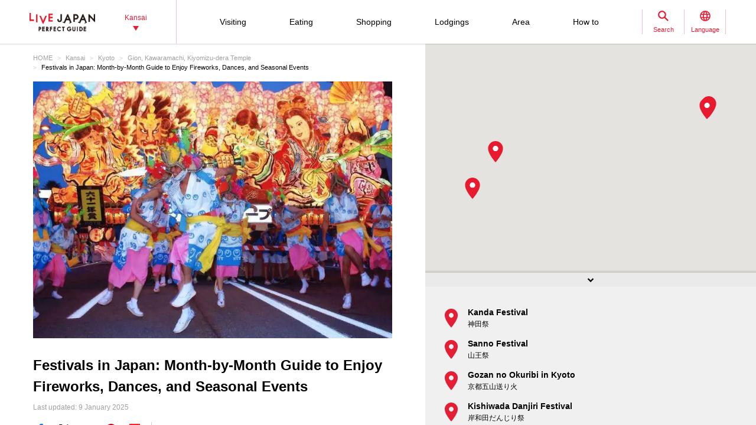

--- FILE ---
content_type: text/html; charset=UTF-8
request_url: https://livejapan.com/en/in-kansai/in-pref-kyoto/in-gion_kawaramachi_kiyomizu-dera-temple/article-a2000734/
body_size: 42251
content:
<!DOCTYPE HTML>
<html lang="en">
<head>
	<meta http-equiv="X-UA-Compatible" content="IE=edge">
	<meta name="viewport" content="width=device-width,initial-scale=1">
	<meta charset="utf-8" />
	<title>Festivals in Japan: Month-by-Month Guide to Enjoy Fireworks, Dances, and Seasonal Events | LIVE JAPAN travel guide</title>
	<meta name="robots" content="index,follow">
	<meta name="title" content="Festivals in Japan: Month-by-Month Guide to Enjoy Fireworks, Dances, and Seasonal Events | LIVE JAPAN travel guide" />
	<meta name="description" content="Festivals, or &quot;matsuri,&quot; are a vibrant part of Japanese culture, showcasing the nation&rsquo;s traditions year-round. From iconic cherry blossom festivals to dazzling summer fireworks and regional celebrations, this guide ensures you catch the best events during your visit.

Top Photo: Aomori Tourism and Convention Association">
	<meta name="keywords" content="festivals in japan">
	<meta property="og:type" content="article" />
	<meta property="og:title" content="Festivals in Japan: Month-by-Month Guide to Enjoy Fireworks, Dances, and Seasonal Events | LIVE JAPAN travel guide" />
	<meta property="og:description" content="Festivals, or &quot;matsuri,&quot; are a vibrant part of Japanese culture, showcasing the nation&rsquo;s traditions year-round. From iconic cherry blossom festivals to dazzling summer fireworks and regional celebrations, this guide ensures you catch the best events during your visit.

Top Photo: Aomori Tourism and Convention Association" />
	<meta property="og:url" content="https://livejapan.com/en/in-kansai/in-pref-kyoto/in-gion_kawaramachi_kiyomizu-dera-temple/article-a2000734/" />
			<meta property="og:image" content="https://rimage.gnst.jp/livejapan.com/public/article/detail/a/20/00/a2000734/img/basic/a2000734_main.jpg?20250109000000" />
		<meta property="og:site_name" content="LIVE JAPAN" />
	<meta property="fb:app_id" content="574286576072073" />
	<meta name="twitter:card" content="summary_large_image" />
	<meta name="twitter:site" content="@LiveJapanGuide" />
		<link rel="canonical" href="https://livejapan.com/en/in-kansai/in-pref-kyoto/in-gion_kawaramachi_kiyomizu-dera-temple/article-a2000734/" />
			<link rel="alternate" href="https://livejapan.com/en/in-kansai/in-pref-kyoto/in-gion_kawaramachi_kiyomizu-dera-temple/article-a2000734/" hreflang="en" />
			<link rel="alternate" href="https://livejapan.com/zh-tw/in-kansai/in-pref-kyoto/in-gion_kawaramachi_kiyomizu-dera-temple/article-a2000734/" hreflang="zh-Hant" />
			<link rel="alternate" href="https://livejapan.com/ko/in-kansai/in-pref-kyoto/in-gion_kawaramachi_kiyomizu-dera-temple/article-a2000734/" hreflang="ko" />
			<link rel="alternate" href="https://livejapan.com/ja/in-kansai/in-pref-kyoto/in-gion_kawaramachi_kiyomizu-dera-temple/article-a2000734/" hreflang="ja" />
		<link type="text/css" rel="stylesheet" href="https://rimage.gnst.jp/livejapan.com/css/pc/app.css?20251224175827" />
	<link rel="apple-touch-icon" href="https://rimage.gnst.jp/livejapan.com/img/sp/ljlogo_icon.jpg?20251224175827" />
	<link rel="apple-touch-icon-precomposed" href="https://rimage.gnst.jp/livejapan.com/img/sp/ljlogo_icon.jpg?20251224175827" />
	<link rel="icon" sizes="192x192" href="https://rimage.gnst.jp/livejapan.com/img/sp/ljlogo_icon.jpg?20251224175827" />
	<link rel="shortcut icon" href="https://rimage.gnst.jp/livejapan.com/img/sp/livejapan.ico?20251224175827" />
	            <script type="application/ld+json">
            {"@context":"http:\/\/schema.org","@type":"WebSite","name":"LIVE JAPAN Perfect Guide -official Site","url":"https:\/\/livejapan.com\/","alternateName":"LIVE JAPAN","description":"Kansai's famous sightseeing locations and activities for tourists from abroad! Introducing a wide range of information, from the greater Kansai area's most talked about shops, sightseeing spots and events to the souvenirs you can find there.","potentialAction":{"@type":"SearchAction","target":{"@type":"EntryPoint","urlTemplate":"https:\/\/livejapan.com\/en\/list\/?q={search_string}"},"query-input":"required name=search_string"}}        </script>
            <script type="application/ld+json">
            {"@context":"http:\/\/schema.org","@graph":[{"@type":"BreadcrumbList","itemListElement":[{"@type":"ListItem","position":1,"item":{"@id":"https:\/\/livejapan.com","name":"HOME"}},{"@type":"ListItem","position":2,"item":{"@id":"https:\/\/livejapan.com\/en\/in-kansai\/","name":"Kansai"}},{"@type":"ListItem","position":3,"item":{"@id":"https:\/\/livejapan.com\/en\/in-kansai\/in-pref-kyoto\/article-list\/area-al2601\/","name":"Kyoto"}},{"@type":"ListItem","position":4,"item":{"@id":"https:\/\/livejapan.com\/en\/in-kansai\/in-pref-kyoto\/in-gion_kawaramachi_kiyomizu-dera-temple\/","name":"Gion, Kawaramachi, Kiyomizu-dera Temple"}},{"@type":"ListItem","position":5,"item":{"@id":"https:\/\/livejapan.com\/en\/in-kansai\/in-pref-kyoto\/in-gion_kawaramachi_kiyomizu-dera-temple\/article-a2000734\/","name":"Festivals in Japan: Month-by-Month Guide to Enjoy Fireworks, Dances, and Seasonal Events"}}]}],"@type":"Article","dateModified":"2025-01-09T00:00:00+09:00","datePublished":"2022-07-29T00:00:00+09:00","headline":"Festivals in Japan: Month-by-Month Guide to Enjoy Fireworks, Dances, and Seasonal Events","description":"Festivals, or &quot;matsuri,&quot; are a vibrant part of Japanese culture, showcasing the nation&rsquo;s traditions year-round. From iconic cherry blossom festivals to dazzling summer fireworks and regional celebrations, this guide ensures you catch the best events during your visit.\r\n\r\nTop Photo: Aomori Tourism and Convention Association","articleSection":["Japanese Festivals (Matsuri)","Gion, Kawaramachi, Kiyomizu-dera Temple","How To: Japanese History and Tradition"],"url":"https:\/\/livejapan.com\/en\/in-kansai\/in-pref-kyoto\/in-gion_kawaramachi_kiyomizu-dera-temple\/article-a2000734\/","image":[{"@type":"ImageObject","url":"https:\/\/rimage.gnst.jp\/livejapan.com\/public\/article\/detail\/a\/20\/00\/a2000734\/img\/basic\/a2000734_main.jpg"},{"@type":"ImageObject","url":"https:\/\/rimage.gnst.jp\/livejapan.com\/public\/article\/detail\/a\/20\/00\/a2000734\/img\/en\/a2000734_parts_62e3a9790e1b2.jpg"},{"@type":"ImageObject","url":"https:\/\/rimage.gnst.jp\/livejapan.com\/public\/article\/detail\/a\/20\/00\/a2000734\/img\/en\/a2000734_parts_62e3aa3123125.jpg"},{"@type":"ImageObject","url":"https:\/\/rimage.gnst.jp\/livejapan.com\/public\/article\/detail\/a\/20\/00\/a2000734\/img\/en\/a2000734_parts_62e3aad7d25ea.jpg"},{"@type":"ImageObject","url":"https:\/\/rimage.gnst.jp\/livejapan.com\/public\/article\/detail\/a\/20\/00\/a2000734\/img\/en\/a2000734_parts_62e3ac57dae45.jpg"},{"@type":"ImageObject","url":"https:\/\/rimage.gnst.jp\/livejapan.com\/public\/article\/detail\/a\/20\/00\/a2000734\/img\/en\/a2000734_parts_62e3aced7e7d5.jpg"},{"@type":"ImageObject","url":"https:\/\/rimage.gnst.jp\/livejapan.com\/public\/article\/detail\/a\/20\/00\/a2000734\/img\/en\/a2000734_parts_62e3adc8d8714.jpg"},{"@type":"ImageObject","url":"https:\/\/rimage.gnst.jp\/livejapan.com\/public\/article\/detail\/a\/20\/00\/a2000734\/img\/en\/a2000734_parts_62e3ae2c04906.jpg"},{"@type":"ImageObject","url":"https:\/\/rimage.gnst.jp\/livejapan.com\/public\/article\/detail\/a\/20\/00\/a2000734\/img\/en\/a2000734_parts_62e3ae841bc8b.jpg"},{"@type":"ImageObject","url":"https:\/\/rimage.gnst.jp\/livejapan.com\/public\/article\/detail\/a\/20\/00\/a2000734\/img\/en\/a2000734_parts_62e3aef53e93f.jpg"},{"@type":"ImageObject","url":"https:\/\/rimage.gnst.jp\/livejapan.com\/public\/article\/detail\/a\/20\/00\/a2000734\/img\/en\/a2000734_parts_62e3af678a404.jpg"},{"@type":"ImageObject","url":"https:\/\/rimage.gnst.jp\/livejapan.com\/public\/article\/detail\/a\/20\/00\/a2000734\/img\/en\/a2000734_parts_62e3b0250c628.jpg"},{"@type":"ImageObject","url":"https:\/\/rimage.gnst.jp\/livejapan.com\/public\/article\/detail\/a\/20\/00\/a2000734\/img\/en\/a2000734_parts_62e3b09cab6ff.jpg"},{"@type":"ImageObject","url":"https:\/\/rimage.gnst.jp\/livejapan.com\/public\/article\/detail\/a\/20\/00\/a2000734\/img\/en\/a2000734_parts_62e3b0ff13dde.jpg"},{"@type":"ImageObject","url":"https:\/\/rimage.gnst.jp\/livejapan.com\/public\/article\/detail\/a\/20\/00\/a2000734\/img\/en\/a2000734_parts_62e3b147488d9.jpg"},{"@type":"ImageObject","url":"https:\/\/rimage.gnst.jp\/livejapan.com\/public\/article\/detail\/a\/20\/00\/a2000734\/img\/en\/a2000734_parts_62e3b1a7ef104.jpg"},{"@type":"ImageObject","url":"https:\/\/rimage.gnst.jp\/livejapan.com\/public\/article\/detail\/a\/20\/00\/a2000734\/img\/en\/a2000734_parts_62e3b245c814f.jpg"},{"@type":"ImageObject","url":"https:\/\/rimage.gnst.jp\/livejapan.com\/public\/article\/detail\/a\/20\/00\/a2000734\/img\/en\/a2000734_parts_62e3b29ac35d7.jpg"},{"@type":"ImageObject","url":"https:\/\/rimage.gnst.jp\/livejapan.com\/public\/article\/detail\/a\/20\/00\/a2000734\/img\/en\/a2000734_parts_62e3b2e9ac989.jpg"},{"@type":"ImageObject","url":"https:\/\/rimage.gnst.jp\/livejapan.com\/public\/article\/detail\/a\/20\/00\/a2000734\/img\/en\/a2000734_parts_62e3b342e30e8.jpg"},{"@type":"ImageObject","url":"https:\/\/rimage.gnst.jp\/livejapan.com\/public\/article\/detail\/a\/20\/00\/a2000734\/img\/en\/a2000734_parts_62e3b42115f9d.jpg"},{"@type":"ImageObject","url":"https:\/\/rimage.gnst.jp\/livejapan.com\/public\/article\/detail\/a\/20\/00\/a2000734\/img\/en\/a2000734_parts_62e3b4941a28a.jpg"},{"@type":"ImageObject","url":"https:\/\/rimage.gnst.jp\/livejapan.com\/public\/article\/detail\/a\/20\/00\/a2000734\/img\/en\/a2000734_parts_62e3b4efaf286.jpg"},{"@type":"ImageObject","url":"https:\/\/rimage.gnst.jp\/livejapan.com\/public\/article\/detail\/a\/20\/00\/a2000734\/img\/en\/a2000734_parts_62e3b5833a625.jpg"},{"@type":"ImageObject","url":"https:\/\/rimage.gnst.jp\/livejapan.com\/public\/article\/detail\/a\/20\/00\/a2000734\/img\/en\/a2000734_parts_62e3b652aae7e.jpg"},{"@type":"ImageObject","url":"https:\/\/rimage.gnst.jp\/livejapan.com\/public\/article\/detail\/a\/20\/00\/a2000734\/img\/en\/a2000734_parts_62e3b6b9e151b.jpg"},{"@type":"ImageObject","url":"https:\/\/rimage.gnst.jp\/livejapan.com\/public\/article\/detail\/a\/20\/00\/a2000734\/img\/en\/a2000734_parts_62e3b7281c282.jpg"},{"@type":"ImageObject","url":"https:\/\/rimage.gnst.jp\/livejapan.com\/public\/article\/detail\/a\/20\/00\/a2000734\/img\/en\/a2000734_parts_62e3b790af5aa.jpg"},{"@type":"ImageObject","url":"https:\/\/rimage.gnst.jp\/livejapan.com\/public\/article\/detail\/a\/20\/00\/a2000734\/img\/en\/a2000734_parts_62e3b7eaba6a9.jpg"},{"@type":"ImageObject","url":"https:\/\/rimage.gnst.jp\/livejapan.com\/public\/article\/detail\/a\/20\/00\/a2000734\/img\/en\/a2000734_parts_62e3b85a68d58.jpg"},{"@type":"ImageObject","url":"https:\/\/rimage.gnst.jp\/livejapan.com\/public\/article\/detail\/a\/20\/00\/a2000734\/img\/en\/a2000734_parts_62e3b8b9b2ee6.jpg"},{"@type":"ImageObject","url":"https:\/\/rimage.gnst.jp\/livejapan.com\/public\/article\/detail\/a\/20\/00\/a2000734\/img\/en\/a2000734_parts_62e3b90453f0d.jpg"},{"@type":"ImageObject","url":"https:\/\/rimage.gnst.jp\/livejapan.com\/public\/article\/detail\/a\/20\/00\/a2000734\/img\/en\/a2000734_parts_62e3b9662bc36.jpg"},{"@type":"ImageObject","url":"https:\/\/rimage.gnst.jp\/livejapan.com\/public\/article\/detail\/a\/20\/00\/a2000734\/img\/en\/a2000734_parts_62e3b9d0594bd.jpg"},{"@type":"ImageObject","url":"https:\/\/rimage.gnst.jp\/livejapan.com\/public\/article\/detail\/a\/20\/00\/a2000734\/img\/en\/a2000734_parts_62e3baad219d0.jpg"},{"@type":"ImageObject","url":"https:\/\/rimage.gnst.jp\/livejapan.com\/public\/article\/detail\/a\/20\/00\/a2000734\/img\/en\/a2000734_parts_62e3baf3e90dc.jpg"},{"@type":"ImageObject","url":"https:\/\/rimage.gnst.jp\/livejapan.com\/public\/article\/detail\/a\/20\/00\/a2000734\/img\/en\/a2000734_parts_62e3bb5a640ad.jpg"},{"@type":"ImageObject","url":"https:\/\/rimage.gnst.jp\/livejapan.com\/public\/article\/detail\/a\/20\/00\/a2000734\/img\/en\/a2000734_parts_62e3bbe126852.jpg"},{"@type":"ImageObject","url":"https:\/\/rimage.gnst.jp\/livejapan.com\/public\/article\/detail\/a\/20\/00\/a2000734\/img\/en\/a2000734_parts_62e3bc48b2d24.jpg"},{"@type":"ImageObject","url":"https:\/\/rimage.gnst.jp\/livejapan.com\/public\/article\/detail\/a\/20\/00\/a2000734\/img\/en\/a2000734_parts_62e3bca7549fa.jpg"},{"@type":"ImageObject","url":"https:\/\/rimage.gnst.jp\/livejapan.com\/public\/article\/detail\/a\/20\/00\/a2000734\/img\/en\/a2000734_parts_62e3bd16d9867.png"},{"@type":"ImageObject","url":"https:\/\/rimage.gnst.jp\/livejapan.com\/public\/article\/detail\/a\/20\/00\/a2000734\/img\/en\/a2000734_parts_62e3bd738b94b.jpg"},{"@type":"ImageObject","url":"https:\/\/rimage.gnst.jp\/livejapan.com\/public\/article\/detail\/a\/20\/00\/a2000734\/img\/en\/a2000734_parts_62e3be15374c5.jpg"},{"@type":"ImageObject","url":"https:\/\/rimage.gnst.jp\/livejapan.com\/public\/article\/detail\/a\/20\/00\/a2000734\/img\/en\/a2000734_parts_62e3be734c06f.jpg"},{"@type":"ImageObject","url":"https:\/\/rimage.gnst.jp\/livejapan.com\/public\/article\/detail\/a\/20\/00\/a2000734\/img\/en\/a2000734_parts_62e3bf1648c6f.jpg"},{"@type":"ImageObject","url":"https:\/\/rimage.gnst.jp\/livejapan.com\/public\/article\/detail\/a\/20\/00\/a2000734\/img\/en\/a2000734_parts_62e3bf7e6ffe5.jpg"}],"thumbnail":[{"@type":"ImageObject","url":"https:\/\/rimage.gnst.jp\/livejapan.com\/public\/article\/detail\/a\/20\/00\/a2000734\/img\/basic\/a2000734_thumbnail.jpg"},{"@type":"ImageObject","url":"https:\/\/rimage.gnst.jp\/livejapan.com\/public\/article\/detail\/a\/20\/00\/a2000734\/img\/en\/a2000734_parts_62e3a9c9ceff8.jpg"},{"@type":"ImageObject","url":"https:\/\/rimage.gnst.jp\/livejapan.com\/public\/article\/detail\/a\/20\/00\/a2000734\/img\/en\/a2000734_parts_62e3a9e2c8b97.jpg"},{"@type":"ImageObject","url":"https:\/\/rimage.gnst.jp\/livejapan.com\/public\/article\/detail\/a\/20\/00\/a2000734\/img\/en\/a2000734_parts_62e3a9f63c958.jpg"},{"@type":"ImageObject","url":"https:\/\/rimage.gnst.jp\/livejapan.com\/public\/article\/detail\/a\/20\/00\/a2000734\/img\/en\/a2000734_parts_62e3aaa6c8ded.jpg"},{"@type":"ImageObject","url":"https:\/\/rimage.gnst.jp\/livejapan.com\/public\/article\/detail\/a\/20\/00\/a2000734\/img\/en\/a2000734_parts_62e3ab165f641.jpg"},{"@type":"ImageObject","url":"https:\/\/rimage.gnst.jp\/livejapan.com\/public\/article\/detail\/a\/20\/00\/a2000734\/img\/en\/a2000734_parts_62e3ab8ac5729.jpg"},{"@type":"ImageObject","url":"https:\/\/rimage.gnst.jp\/livejapan.com\/public\/article\/detail\/a\/20\/00\/a2000734\/img\/en\/a2000734_parts_62e3ac970be6d.jpg"},{"@type":"ImageObject","url":"https:\/\/rimage.gnst.jp\/livejapan.com\/public\/article\/detail\/a\/20\/00\/a2000734\/img\/en\/a2000734_parts_658e72a780c6c.jpg"},{"@type":"ImageObject","url":"https:\/\/rimage.gnst.jp\/livejapan.com\/public\/article\/detail\/a\/20\/00\/a2000734\/img\/en\/a2000734_parts_62e3ad3188059.jpg"},{"@type":"ImageObject","url":"https:\/\/rimage.gnst.jp\/livejapan.com\/public\/article\/detail\/a\/20\/00\/a2000734\/img\/en\/a2000734_parts_658e72e0ed61a.jpg"},{"@type":"ImageObject","url":"https:\/\/rimage.gnst.jp\/livejapan.com\/public\/article\/detail\/a\/20\/00\/a2000734\/img\/en\/a2000734_parts_62e3adf6e5485.jpg"},{"@type":"ImageObject","url":"https:\/\/rimage.gnst.jp\/livejapan.com\/public\/article\/detail\/a\/20\/00\/a2000734\/img\/en\/a2000734_parts_62e3ae637e6b6.jpg"},{"@type":"ImageObject","url":"https:\/\/rimage.gnst.jp\/livejapan.com\/public\/article\/detail\/a\/20\/00\/a2000734\/img\/en\/a2000734_parts_658e732ee323f.png"},{"@type":"ImageObject","url":"https:\/\/rimage.gnst.jp\/livejapan.com\/public\/article\/detail\/a\/20\/00\/a2000734\/img\/en\/a2000734_parts_62e3aebca1aa8.jpg"},{"@type":"ImageObject","url":"https:\/\/rimage.gnst.jp\/livejapan.com\/public\/article\/detail\/a\/20\/00\/a2000734\/img\/en\/a2000734_parts_62e3af3b1215c.jpg"},{"@type":"ImageObject","url":"https:\/\/rimage.gnst.jp\/livejapan.com\/public\/article\/detail\/a\/20\/00\/a2000734\/img\/en\/a2000734_parts_62e3afb42d792.jpg"},{"@type":"ImageObject","url":"https:\/\/rimage.gnst.jp\/livejapan.com\/public\/article\/detail\/a\/20\/00\/a2000734\/img\/en\/a2000734_parts_62e3b06c0db9b.jpg"},{"@type":"ImageObject","url":"https:\/\/rimage.gnst.jp\/livejapan.com\/public\/article\/detail\/a\/20\/00\/a2000734\/img\/en\/a2000734_parts_62e3b0d960727.jpg"},{"@type":"ImageObject","url":"https:\/\/rimage.gnst.jp\/livejapan.com\/public\/article\/detail\/a\/20\/00\/a2000734\/img\/en\/a2000734_parts_6302ee1537f49.jpg"},{"@type":"ImageObject","url":"https:\/\/rimage.gnst.jp\/livejapan.com\/public\/article\/detail\/a\/20\/00\/a2000734\/img\/en\/a2000734_parts_62e3b17940374.jpg"},{"@type":"ImageObject","url":"https:\/\/rimage.gnst.jp\/livejapan.com\/public\/article\/detail\/a\/20\/00\/a2000734\/img\/en\/a2000734_parts_62e3b270868a6.jpg"},{"@type":"ImageObject","url":"https:\/\/rimage.gnst.jp\/livejapan.com\/public\/article\/detail\/a\/20\/00\/a2000734\/img\/en\/a2000734_parts_62e3b61c38c9c.jpg"},{"@type":"ImageObject","url":"https:\/\/rimage.gnst.jp\/livejapan.com\/public\/article\/detail\/a\/20\/00\/a2000734\/img\/en\/a2000734_parts_62e3b385c3474.jpg"},{"@type":"ImageObject","url":"https:\/\/rimage.gnst.jp\/livejapan.com\/public\/article\/detail\/a\/20\/00\/a2000734\/img\/en\/a2000734_parts_62e3b4546f00a.jpg"},{"@type":"ImageObject","url":"https:\/\/rimage.gnst.jp\/livejapan.com\/public\/article\/detail\/a\/20\/00\/a2000734\/img\/en\/a2000734_parts_62e3b4c34b764.jpg"},{"@type":"ImageObject","url":"https:\/\/rimage.gnst.jp\/livejapan.com\/public\/article\/detail\/a\/20\/00\/a2000734\/img\/en\/a2000734_parts_62e3b54371971.jpg"},{"@type":"ImageObject","url":"https:\/\/rimage.gnst.jp\/livejapan.com\/public\/article\/detail\/a\/20\/00\/a2000734\/img\/en\/a2000734_parts_6302f10315799.jpg"},{"@type":"ImageObject","url":"https:\/\/rimage.gnst.jp\/livejapan.com\/public\/article\/detail\/a\/20\/00\/a2000734\/img\/en\/a2000734_parts_6302f15d6c506.jpg"},{"@type":"ImageObject","url":"https:\/\/rimage.gnst.jp\/livejapan.com\/public\/article\/detail\/a\/20\/00\/a2000734\/img\/en\/a2000734_parts_62e3b695cf353.jpg"},{"@type":"ImageObject","url":"https:\/\/rimage.gnst.jp\/livejapan.com\/public\/article\/detail\/a\/20\/00\/a2000734\/img\/en\/a2000734_parts_62e3b700dd05f.jpg"},{"@type":"ImageObject","url":"https:\/\/rimage.gnst.jp\/livejapan.com\/public\/article\/detail\/a\/20\/00\/a2000734\/img\/en\/a2000734_parts_62e3b760834bc.jpg"},{"@type":"ImageObject","url":"https:\/\/rimage.gnst.jp\/livejapan.com\/public\/article\/detail\/a\/20\/00\/a2000734\/img\/en\/a2000734_parts_62e3b7c9695c1.jpg"},{"@type":"ImageObject","url":"https:\/\/rimage.gnst.jp\/livejapan.com\/public\/article\/detail\/a\/20\/00\/a2000734\/img\/en\/a2000734_parts_62e3b83787680.jpg"},{"@type":"ImageObject","url":"https:\/\/rimage.gnst.jp\/livejapan.com\/public\/article\/detail\/a\/20\/00\/a2000734\/img\/en\/a2000734_parts_62e3b88f641ef.jpg"},{"@type":"ImageObject","url":"https:\/\/rimage.gnst.jp\/livejapan.com\/public\/article\/detail\/a\/20\/00\/a2000734\/img\/en\/a2000734_parts_62e3b93c88129.jpg"},{"@type":"ImageObject","url":"https:\/\/rimage.gnst.jp\/livejapan.com\/public\/article\/detail\/a\/20\/00\/a2000734\/img\/en\/a2000734_parts_62e3b9b36036d.jpg"},{"@type":"ImageObject","url":"https:\/\/rimage.gnst.jp\/livejapan.com\/public\/article\/detail\/a\/20\/00\/a2000734\/img\/en\/a2000734_parts_62e3ba0d2aae3.jpg"},{"@type":"ImageObject","url":"https:\/\/rimage.gnst.jp\/livejapan.com\/public\/article\/detail\/a\/20\/00\/a2000734\/img\/en\/a2000734_parts_62e3ba72a83ee.jpg"},{"@type":"ImageObject","url":"https:\/\/rimage.gnst.jp\/livejapan.com\/public\/article\/detail\/a\/20\/00\/a2000734\/img\/en\/a2000734_parts_62e3bb2a70336.jpg"},{"@type":"ImageObject","url":"https:\/\/rimage.gnst.jp\/livejapan.com\/public\/article\/detail\/a\/20\/00\/a2000734\/img\/en\/a2000734_parts_62e3bb911fe85.jpg"},{"@type":"ImageObject","url":"https:\/\/rimage.gnst.jp\/livejapan.com\/public\/article\/detail\/a\/20\/00\/a2000734\/img\/en\/a2000734_parts_62e3bc1d46e1c.jpg"},{"@type":"ImageObject","url":"https:\/\/rimage.gnst.jp\/livejapan.com\/public\/article\/detail\/a\/20\/00\/a2000734\/img\/en\/a2000734_parts_62e3bc85f39a5.jpg"},{"@type":"ImageObject","url":"https:\/\/rimage.gnst.jp\/livejapan.com\/public\/article\/detail\/a\/20\/00\/a2000734\/img\/en\/a2000734_parts_62e3bce58a395.jpg"},{"@type":"ImageObject","url":"https:\/\/rimage.gnst.jp\/livejapan.com\/public\/article\/detail\/a\/20\/00\/a2000734\/img\/en\/a2000734_parts_62e3bd4e7ac8f.jpg"},{"@type":"ImageObject","url":"https:\/\/rimage.gnst.jp\/livejapan.com\/public\/article\/detail\/a\/20\/00\/a2000734\/img\/en\/a2000734_parts_62e3bda0834c1.jpg"},{"@type":"ImageObject","url":"https:\/\/rimage.gnst.jp\/livejapan.com\/public\/article\/detail\/a\/20\/00\/a2000734\/img\/en\/a2000734_parts_62e3be3f779c0.jpg"},{"@type":"ImageObject","url":"https:\/\/rimage.gnst.jp\/livejapan.com\/public\/article\/detail\/a\/20\/00\/a2000734\/img\/en\/a2000734_parts_62e3be9fec5d0.jpg"},{"@type":"ImageObject","url":"https:\/\/rimage.gnst.jp\/livejapan.com\/public\/article\/detail\/a\/20\/00\/a2000734\/img\/en\/a2000734_parts_62e3bef6be5ba.jpg"},{"@type":"ImageObject","url":"https:\/\/rimage.gnst.jp\/livejapan.com\/public\/article\/detail\/a\/20\/00\/a2000734\/img\/en\/a2000734_parts_62e3bf5dcfde3.jpg"},{"@type":"ImageObject","url":"https:\/\/rimage.gnst.jp\/livejapan.com\/public\/article\/detail\/a\/20\/00\/a2000734\/img\/en\/a2000734_parts_62e3bfb774038.jpg"},{"@type":"ImageObject","url":"https:\/\/rimage.gnst.jp\/livejapan.com\/public\/article\/detail\/a\/20\/00\/a2000734\/img\/en\/a2000734_parts_630c3ddb2b569.jpg"}],"publisher":{"@type":"Organization","name":"LIVE JAPAN","url":"https:\/\/livejapan.com\/ja\/about\/","sameAs":["https:\/\/www.facebook.com\/LIVEJAPAN.PerfectGuide\/","https:\/\/x.com\/livejapanguide","https:\/\/www.youtube.com\/channel\/UCW879NMJHIvKspfOg3H8OsQ","https:\/\/www.instagram.com\/livejapan_official\/","https:\/\/livejapan.com\/public\/operation\/wechat\/","http:\/\/weibo.com\/u\/5890113511","https:\/\/www.pinterest.jp\/livejapan\/"],"logo":{"@type":"ImageObject","url":"https:\/\/rimage.gnst.jp\/livejapan.com\/img\/sp\/ljlogo_icon.jpg","width":600,"height":600}}}        </script>
    			<script src="//site.gnavi.co.jp/analysis/gtm_nt.js" async></script>
		<script async type="application/javascript" src="//anymind360.com/js/5092/ats.js"></script>
<script async src="https://securepubads.g.doubleclick.net/tag/js/gpt.js"></script>
<script>
  window.googletag = window.googletag || {cmd: []};
  googletag.cmd.push(function() {
    googletag.defineSlot('/7753536/lj-kns_pc_article_body1', [
      [1, 1],
      [336, 280],
      [300, 250],
      [200, 200]
    ], 'article-ad_body1').addService(googletag.pubads());
    googletag.defineSlot('/7753536/lj-kns_pc_article_body2', [
      [1, 1],
      [336, 280],
      [300, 250],
      [200, 200]
    ], 'article-ad_body2').addService(googletag.pubads());
    googletag.defineSlot('/7753536/lj-kns_pc_article_body3', [
      [336, 280],
      [300, 250],
      [200, 200]
    ], 'article-ad_body3').addService(googletag.pubads());
    googletag.defineSlot('/7753536/lj-kns_pc_article_body4', [
      [336, 280],
      [300, 250],
      [200, 200]
    ], 'article-ad_body4').addService(googletag.pubads());
    googletag.defineSlot('/7753536/lj-kns_pc_article_body5', [
      [336, 280],
      [300, 250],
      [200, 200]
    ], 'article-ad_body5').addService(googletag.pubads());
    googletag.defineSlot('/7753536/lj-kns_pc_article_bottom1', [
      [300, 250],
      [336, 280],
      [200, 200]
    ], 'article-ad_bottom1').addService(googletag.pubads());
    googletag.defineSlot('/7753536/lj-kns_pc_article_bottom2', [
      [336, 280],
      [300, 250],
      [200, 200]
    ], 'article-ad_bottom2').addService(googletag.pubads());
    googletag.defineSlot('/7753536/lj-kns_pc_article_footer', [
      [336, 280],
      [300, 250],
      [320, 250],
      [320, 100],
      [320, 50],
      [200, 200]
    ], 'article-ad_footer').addService(googletag.pubads());
    googletag.pubads().setCentering(true);
    googletag.pubads().enableSingleRequest();
    googletag.pubads().collapseEmptyDivs();
    googletag.enableServices();
  });
</script>
</head>

<body>
  <script>
    var __globalState__ = {"domain":"livejapan.com","api_domain":"livejapan.com","env":"","lang":"en","lang_list":[{"id":"en","name":"English\u202c"},{"id":"zh-tw","name":"\u7e41\u9ad4\u4e2d\u6587"},{"id":"ko","name":"\ud55c\uad6d\uc5b4\u202c"},{"id":"ja","name":"\u65e5\u672c\u8a9e"}],"label":{"close":"Close","search_placeholder":"Osaka okonomiyaki"},"guidance":{"api":"\/en\/ajax\/guidance\/","error_text":"No information available.","category":{"tour":{"label":"Visiting","code":"cl01"},"eat":{"label":"Eating","code":"cl02"},"buy":{"label":"Shopping","code":"cl03"},"stay":{"label":"Lodgings","code":"cl04"}}}};
</script>
<header class="global-header js-global-header">

  <div class="global-header__body">

    <div class="global-header__group">
        <div class="global-header__logo">
          <a href="https://livejapan.com"></a>
        </div>
      <div class="global-header__area">
        <a class="js-global-header__modal-link" data-code="areall">
          <span>Kansai<span class="global-header__area-arrow"></span></span>
          <span class="global-header__modal-close">
              <span class="global-header__modal-close-label">close</span>
            </span>
        </a>
      </div>
    </div>

    <div class="global-header__group --right">

        <ul id="global-header__navi" class="global-header__navi">
          <li class="global-header__navi-list">
            <a class="global-header__navi-item js-global-header__modal-link" data-code="cl01" data-measurement="lj_pc_mega_menu_category_cl01">
              <span class="global-header__navi-label">Visiting</span>
            </a>
          </li>
          <li class="global-header__navi-list">
            <a class="global-header__navi-item js-global-header__modal-link" data-code="cl02" data-measurement="lj_pc_mega_menu_category_cl02">
              <span class="global-header__navi-label">Eating</span>
            </a>
          </li>
          <li class="global-header__navi-list">
            <a class="global-header__navi-item js-global-header__modal-link" data-code="cl03" data-measurement="lj_pc_mega_menu_category_cl03">
              <span class="global-header__navi-label">Shopping</span>
            </a>
          </li>
          <li class="global-header__navi-list">
            <a class="global-header__navi-item js-global-header__modal-link" data-code="cl04" data-measurement="lj_pc_mega_menu_category_cl04">
              <span class="global-header__navi-label">Lodgings</span>
            </a>
          </li>
          <li class="global-header__navi-list">
            <a class="global-header__navi-item js-global-header__modal-link" data-code="area" data-measurement="lj_pc_mega_menu_area">
              <span class="global-header__navi-label">Area</span>
            </a>
          </li>
          <li class="global-header__navi-list">
            <a class="global-header__navi-item js-global-header__modal-link" data-code="howto" data-measurement="lj_pc_mega_menu_howto">
              <span class="global-header__navi-label">How to</span>
            </a>
          </li>
        </ul>


      <div class="global-header__function">
        <div class="global-header__function-item">
          <a class="global-header__function-btn js-global-header__modal-link" data-code="search" data-measurement="lj_pc_mega_menu_search">
            <span class="c-ico --spriter--ico--search global-header__function-icon">
               <span class="c-ico__in-label">Search</span>
             </span>
            <span class="global-header__modal-close">
              <span class="global-header__modal-close-label">close</span>
            </span>
          </a>
        </div>
        <div class="global-header__function-item">
          <a data-measurement="lj_pc_mega_menu_lang" data-code="lang" class="js-global-header__modal-link">
            <span class="c-ico --spriter--ico--lang global-header__function-icon">
              <span class="c-ico__in-label">Language</span>
            </span>
            <span class="global-header__modal-close">
              <span class="global-header__modal-close-label">close</span>
            </span>
          </a>
        </div>
      </div>

    </div>
  </div>

  <div class="ui-overlay ui-overlay-dark --init --fullscreen --off js-header-overlay"></div>

  <!-- 検索 -->
  <div class="ui-modal ui-modal-mini --init --off js-global-header__modal-search">
    <form method="get" action="https://livejapan.com/en/list/" class="search" onsubmit="if (this.q.value=='') return false;">
      <input type="text" name="q" placeholder="Osaka okonomiyaki">
      <button type="submit" class="c-ico --mono-primary-search isClickable"></button>
    </form>
  </div>
  <!--　検索 -->

  <!-- 言語タブ -->
  <div class="ui-modal ui-modal-mini --init --off js-global-header__modal-lang">
    <ul class="header-select">
                  <li class="header-select__item"><span>English‬</span></li>
                        <li class="header-select__item"><a href="https://livejapan.com/zh-tw/in-kansai/in-pref-kyoto/in-gion_kawaramachi_kiyomizu-dera-temple/article-a2000734/">繁體中文</a></li>
                        <li class="header-select__item"><a href="https://livejapan.com/ko/in-kansai/in-pref-kyoto/in-gion_kawaramachi_kiyomizu-dera-temple/article-a2000734/">한국어‬</a></li>
                        <li class="header-select__item"><a href="https://livejapan.com/ja/in-kansai/in-pref-kyoto/in-gion_kawaramachi_kiyomizu-dera-temple/article-a2000734/">日本語</a></li>
              </ul>
  </div>
  <!-- 言語タブ -->

  <!-- areaLL -->
  <div class="ui-modal ui-modal-mini --init --off js-global-header__modal-areall">
    <ul class="header-select">
                  <li class="header-select__item"><a href="https://livejapan.com?sc_lid=lj_pc_header_area_switch">Japan</a></li>
                        <li class="header-select__item"><a href="https://livejapan.com/en/in-tokyo/?sc_lid=lj_pc_header_area_switch">Tokyo</a></li>
                        <li class="header-select__item"><span>Kansai</span></li>
                        <li class="header-select__item"><a href="https://livejapan.com/en/in-hokkaido/?sc_lid=lj_pc_header_area_switch">Hokkaido</a></li>
                        <li class="header-select__item"><a href="https://livejapan.com/en/in-tohoku/?sc_lid=lj_pc_header_area_switch">Tohoku</a></li>
              </ul>
  </div>
  <!-- areaLL-->

  <div class="ui-modal ui-modal-full --init --off js-global-header__modal-megamenu">

    <!-- guidance -->
        <div class="megamenu js-global-header__modal-guidance">
      <div class="l-container --center megamenu__container">
        <div id="megamenu-guidance" class="l-space-L"></div>
      </div>
    </div>
    <!-- guidance -->

    <!-- area -->
        <div class="megamenu js-global-header__modal-area">
      <div class="l-container --center megamenu__container">
        <div class="l-space-L">

          <div class="l-row --align-middle l-space-t-L megamenu__heading --no-border">
            <div class="l-col l-space-r-S --float"><span class="c-ico  --circle-base-area --size-L"></span></div>
            <div class="l-col"><span class="t-h1">Area</span></div>
          </div>

          <div class="megamenu__close isClickable">
            <span class="c-ico --mono-primary-cross --size-S --in-label js-global-header__modal-close"><span class="c-ico__in-label">Close</span></span>
          </div>

          <ul class="area-map__tab l-space-b-L">
            <li class="js-area-map__menu --active" data-tabid="0"><span>Kansai</span></li>
            <li class="js-area-map__menu" data-tabid="1"><span>Tokyo</span></li>
            <li class="js-area-map__menu" data-tabid="2"><span>Hokkaido</span></li>
            <li class="js-area-map__menu" data-tabid="3"><span>Tohoku</span></li>
          </ul>

          <div class="area-map__map js-area-map__map --active">
                        <div class="c-unit">
                <div class="area-map__body l-space-b-L">
                  <div class="area-map__mapbody">
                    <img src="https://rimage.gnst.jp/livejapan.com/assets/svg/map_kansai.svg?20251224175827" alt="Kansai" width="980" height="600">
                  </div>
                  <div class="area-map__areaname">Kansai</div>
                  <div class="area-map__placelist">
                    <div>
                                          <a href="https://livejapan.com/en/in-kansai/in-pref-hyogo/in-kobe_sannomiya_kitano/" class="area-map__place --code-as2801001">Kobe, Sannomiya, Kitano</a>
                                          <span class="area-map__pointer --code-as2801001 --pointer --popular"></span>
                    </div>
                    <div>
                                          <a href="https://livejapan.com/en/in-kansai/in-pref-nara/in-nara_ikoma_tenri/" class="area-map__place --code-as2901001">Nara, Ikoma, Tenri</a>
                                          <span class="area-map__pointer --code-as2901001 --pointer --popular"></span>
                    </div>
                    <div>
                                          <a href="https://livejapan.com/en/in-kansai/in-pref-hyogo/in-nishinomiya_koshien-stadium_amagasaki/spot-list/area-as2801003/" class="area-map__place --code-as2801003">Nishinomiya, Koshien Stadium, Amagasaki</a>
                                          <span class="area-map__pointer --code-as2801003 --pointer"></span>
                    </div>
                    <div>
                                          <a href="https://livejapan.com/en/in-kansai/in-pref-kyoto/in-kurama_kifune/spot-list/area-as2601007/" class="area-map__place --code-as2601007">Kurama, Kifune</a>
                                          <span class="area-map__pointer --code-as2601007 --pointer"></span>
                    </div>
                    <div>
                                          <a href="https://livejapan.com/en/in-kansai/in-pref-shiga/in-otsu_kusatsu/spot-list/area-as2501001/" class="area-map__place --code-as2501001">Otsu, Kusatsu</a>
                                          <span class="area-map__pointer --code-as2501001 --pointer"></span>
                    </div>
                    <div>
                                          <a href="https://livejapan.com/en/in-kansai/in-pref-hyogo/in-arima-onsen_mt-rokko/spot-list/area-as2801002/" class="area-map__place --code-as2801002">Arima Onsen, Mt. Rokko</a>
                                          <span class="area-map__pointer --code-as2801002 --pointer"></span>
                    </div>
                    <div>
                                          <a href="https://livejapan.com/en/in-kansai/in-pref-osaka/in-kansai-airport/spot-list/area-as2701008/" class="area-map__place --code-as2701008">Kansai Airport</a>
                                          <span class="area-map__pointer --code-as2701008 --pointer "></span>
                    </div>
                    <div>
                                          <a href="https://livejapan.com/en/in-kansai/in-pref-wakayama/in-wakayama_koyasan/spot-list/area-as3001001/" class="area-map__place --code-as3001001">Wakayama, Koyasan</a>
                                          <span class="area-map__pointer --code-as3001001 --pointer "></span>
                    </div>
                    <div>
                                          <a href="https://livejapan.com/en/in-kansai/in-pref-wakayama/in-kumano-kodo_shingu_shirahama/spot-list/area-as3001002/" class="area-map__place --code-as3001002">Kumano Kodo, Shingu, Shirahama</a>
                                          <span class="area-map__pointer --code-as3001002 --pointer "></span>
                    </div>
                    <div>
                                          <a href="https://livejapan.com/en/in-kansai/in-pref-mie/in-ise_toba_shima/spot-list/area-as2401003/" class="area-map__place --code-as2401003">Ise, Toba, Shima</a>
                                          <span class="area-map__pointer --code-as2401003 --pointer "></span>
                    </div>
                    <div>
                                          <a href="https://livejapan.com/en/in-kansai/in-pref-kyoto/in-kinkakuji-temple_kitayama/spot-list/area-as2601005/" class="area-map__place --code-as2601005">Kinkakuji Temple, Kitayama</a>
                                          <span class="area-map__pointer --code-as2601005 --pointer "></span>
                    </div>
                    <div>
                                          <a href="https://livejapan.com/en/in-kansai/in-pref-osaka/in-osaka-castle_tenmabashi_kyobashi/spot-list/area-as2701003/" class="area-map__place --code-as2701003">Osaka Castle, Tenmabashi, Kyobashi</a>
                                          <span class="area-map__pointer --code-as2701003 --pointer "></span>
                    </div>
                     <div>
                                          <a href="https://livejapan.com/en/in-kansai/in-pref-kyoto/in-nijo-castle_kyoto-imperial-palace/spot-list/area-as2601002/" class="area-map__place --code-as2601002">Nijo Castle, Kyoto Imperial Palace</a>
                                          <span class="area-map__pointer --code-as2601002 --pointer "></span>
                    </div>
                    <div>
                                          <a href="https://livejapan.com/en/in-kansai/in-pref-kyoto/in-ginkakuji-temple_nanzenji-temple/spot-list/area-as2601009/" class="area-map__place --code-as2601009">Ginkakuji Temple, Nanzenji Temple</a>
                                          <span class="area-map__pointer --code-as2601009 --pointer "></span>
                    </div>
                    <div>
                                          <a href="https://livejapan.com/en/in-kansai/in-pref-kyoto/in-gion_kawaramachi_kiyomizu-dera-temple/" class="area-map__place --code-as2601004">Gion, Kawaramachi, Kiyomizu-dera Temple</a>
                                          <span class="area-map__pointer --code-as2601004 --pointer --popular "></span>
                    </div>
                    <div>
                                          <a href="https://livejapan.com/en/in-kansai/in-pref-kyoto/in-arashiyama_uzumasa/" class="area-map__place --code-as2601001">Arashiyama, Uzumasa</a>
                                          <span class="area-map__pointer --code-as2601001 --pointer --popular "></span>
                    </div>
                    <div>
                                          <a href="https://livejapan.com/en/in-kansai/in-pref-kyoto/in-kyoto-station_to-ji-temple/" class="area-map__place --code-as2601003">Kyoto Station, To-ji Temple</a>
                                          <span class="area-map__pointer --code-as2601003 --pointer --popular "></span>
                    </div>
                    <div>
                                          <a href="https://livejapan.com/en/in-kansai/in-pref-kyoto/in-fushimi_uji/spot-list/area-as2601006/" class="area-map__place --code-as2601006">Fushimi, Uji</a>
                                          <span class="area-map__pointer --code-as2601006 --pointer "></span>
                    </div>
                    <div>
                                          <a href="https://livejapan.com/en/in-kansai/in-pref-osaka/in-umeda_osaka-station_kitashinchi/" class="area-map__place --code-as2701001">Umeda, Osaka Station, Kitashinchi</a>
                                          <span class="area-map__pointer --code-as2701001 --pointer --popular "></span>
                    </div>
                    <div>
                                          <a href="https://livejapan.com/en/in-kansai/in-pref-osaka/in-shin-osaka/spot-list/area-as2701006/" class="area-map__place --code-as2701006">Shin-Osaka</a>
                                          <span class="area-map__pointer --code-as2701006 --pointer "></span>
                    </div>
                    <div>
                                          <a href="https://livejapan.com/en/in-kansai/in-pref-osaka/in-osaka-castle_tenmabashi_kyobashi/spot-list/area-as2701003/" class="area-map__place --code-as2701003">Osaka Castle, Tenmabashi, Kyobashi</a>
                                          <span class="area-map__pointer --code-as2701003 --pointer "></span>
                    </div>
                    <div>
                                          <a href="https://livejapan.com/en/in-kansai/in-pref-osaka/in-shinsekai_tennouji_tsuruhashi/" class="area-map__place --code-as2701004">Shinsekai, Tennouji, Tsuruhashi</a>
                                          <span class="area-map__pointer --code-as2701004 --pointer --popular "></span>
                    </div>
                    <div>
                                          <a href="https://livejapan.com/en/in-kansai/in-pref-osaka/in-usj_nanko-port/" class="area-map__place --code-as2701005">USJ, Nanko Port</a>
                                          <span class="area-map__pointer --code-as2701005 --pointer --popular "></span>
                    </div>
                    <div>
                                          <a href="https://livejapan.com/en/in-kansai/in-pref-osaka/in-namba_dotonbori_shinsaibashi/" class="area-map__place --code-as2701002">Namba, Dotonbori, Shinsaibashi</a>
                                          <span class="area-map__pointer --code-as2701002 --pointer --popular "></span>
                    </div>
                    <div>
                                          <a href="https://livejapan.com/en/in-kansai/in-pref-osaka/in-sakai/spot-list/area-as2701007/" class="area-map__place --code-as2701007">Sakai</a>
                                          <span class="area-map__pointer --code-as2701007 --pointer "></span>
                    </div>
                  </div>
                </div>
              </div>
              <div class="c-unit l-space-b-L">
                <div class="c-heading__body l-space-XL">
                  <span class="t-h2">Kansai Region - Greater Kansai Area -</span>
                </div>
                <div class="l-grid --double">
                  <div class="l-grid__item">
                    <div class="l-space-b-XL">
                      <div class="c-heading__body l-space-b-M"><span class="t-h2 t-color-secondary">Osaka</span></div>
                      <div class="c-group">
                        <div class="c-group__body">
                          <div class="c-group__item t-size-L t-weight-bold">
                                                      <a href="https://livejapan.com/en/in-kansai/in-pref-osaka/in-osaka-suburbs/spot-list/area-as2701009/">Osaka Suburbs</a>
                                                    </div>
                        </div>
                      </div>
                    </div>
                    <div class="l-space-b-XL">
                      <div class="c-heading__body l-space-b-M"><span class="t-h2 t-color-secondary">Kyoto</span></div>
                      <div class="c-group">
                        <div class="c-group__body">
                          <div class="c-group__item t-size-L t-weight-bold">
                                                      <a href="https://livejapan.com/en/in-kansai/in-pref-kyoto/in-amanohashidate/spot-list/area-as2601008/">Amanohashidate</a>
                                                    </div>
                        </div>
                        <div class="c-group__body">
                          <div class="c-group__item t-size-L t-weight-bold">
                                                      <a href="https://livejapan.com/en/in-kansai/in-pref-kyoto/in-kyoto-suburbs/spot-list/area-as2601010/">kyoto Suburbs</a>
                                                    </div>
                        </div>
                      </div>
                    </div>
                    <div class="l-space-b-XL">
                      <div class="c-heading__body l-space-b-M"><span class="t-h2 t-color-secondary">Hyogo</span></div>
                      <div class="c-group">
                        <div class="c-group__body">
                          <div class="c-group__item t-size-L t-weight-bold">
                                                      <a href="https://livejapan.com/en/in-kansai/in-pref-hyogo/in-awaji-island_maiko/spot-list/area-as2801004/">Awaji Island, Maiko</a>
                                                    </div>
                        </div>
                        <div class="c-group__body">
                          <div class="c-group__item t-size-L t-weight-bold">
                                                      <a href="https://livejapan.com/en/in-kansai/in-pref-hyogo/in-himeji_akashi/spot-list/area-as2801005/">Himeji, Akashi</a>
                                                    </div>
                        </div>
                        <div class="c-group__body">
                          <div class="c-group__item t-size-L t-weight-bold">
                                                      <a href="https://livejapan.com/en/in-kansai/in-pref-hyogo/in-kinosaki-onsen/spot-list/area-as2801006/">Kinosaki Onsen</a>
                                                    </div>
                        </div>
                         <div class="c-group__body">
                          <div class="c-group__item t-size-L t-weight-bold">
                                                      <a href="https://livejapan.com/en/in-kansai/in-pref-hyogo/in-hyogo-suburbs/spot-list/area-as2801007/">Hyogo Suburbs</a>
                                                    </div>
                        </div>
                      </div>
                    </div>
                    <div class="l-space-b-XL">
                      <div class="c-heading__body l-space-b-M"><span class="t-h2 t-color-secondary">Nara</span></div>
                      <div class="c-group">
                        <div class="c-group__body">
                          <div class="c-group__item t-size-L t-weight-bold">
                                                      <a href="https://livejapan.com/en/in-kansai/in-pref-nara/in-asuka_horyuji-temple/spot-list/area-as2901002/">Asuka, Horyuji Temple</a>
                                                    </div>
                        </div>
                         <div class="c-group__body">
                          <div class="c-group__item t-size-L t-weight-bold">
                                                      <a href="https://livejapan.com/en/in-kansai/in-pref-nara/in-nara-suburbs/spot-list/area-as2901003/">Nara Suburbs</a>
                                                    </div>
                        </div>
                      </div>
                    </div>
                  </div>
                  <div class="l-grid__item">
                    <div class="l-space-b-XL">
                      <div class="c-heading__body l-space-b-M"><span class="t-h2 t-color-secondary">Shiga</span></div>
                      <div class="c-group l-space-b-M">
                        <div class="c-group__body">
                          <div class="c-group__item t-size-L t-weight-bold">
                                                      <a href="https://livejapan.com/en/in-kansai/in-pref-shiga/in-hikone_nagahama/spot-list/area-as2501002/">Hikone, Nagahama</a>
                                                    </div>
                        </div>
                        <div class="c-group__body">
                          <div class="c-group__item t-size-L t-weight-bold">
                                                      <a href="https://livejapan.com/en/in-kansai/in-pref-shiga/in-shiga-suburbs/spot-list/area-as2501003/">Shiga Suburbs</a>
                                                    </div>
                        </div>
                      </div>
                    </div>
                    <div class="l-space-b-XL">
                      <div class="c-heading__body l-space-b-M"><span class="t-h2 t-color-secondary">Wakayama</span></div>
                      <div class="c-group">
                        <div class="c-group__body">
                          <div class="c-group__item t-size-L t-weight-bold">
                                                      <a href="https://livejapan.com/en/in-kansai/in-pref-wakayama/in-wakayama-suburbs/spot-list/area-as3001003/">Wakayama Suburbs</a>
                                                    </div>
                        </div>
                      </div>
                    </div>



                    <div class="l-space-b-XL">
                      <div class="c-heading__body l-space-b-M"><span class="t-h2 t-color-secondary">Mie</span></div>
                      <div class="c-group">
                        <div class="c-group__body">
                          <div class="c-group__item t-size-L t-weight-bold">
                                                      <a href="https://livejapan.com/en/in-kansai/in-pref-mie/in-suzuka_yokkaichi/spot-list/area-as2401001/">Suzuka, Yokkaichi</a>
                                                    </div>
                        </div>
                        <div class="c-group__body">
                          <div class="c-group__item t-size-L t-weight-bold">
                                                      <a href="https://livejapan.com/en/in-kansai/in-pref-mie/in-matsuzaka_tsu/spot-list/area-as2401002/">Matsuzaka, Tsu</a>
                                                    </div>
                        </div>
                        <div class="c-group__body">
                          <div class="c-group__item t-size-L t-weight-bold">
                                                      <a href="https://livejapan.com/en/in-kansai/in-pref-mie/in-mie-suburbs/spot-list/area-as2401004/">Mie Suburbs</a>
                                                    </div>
                        </div>
                      </div>
                    </div>
                </div>
              </div>
            </div>
          </div>
          <div class="area-map__map js-area-map__map">
                        <div class="c-unit">
                <div class="area-map__body l-space-b-L">
                  <div class="area-map__mapbody --all01"></div>
                  <div class="area-map__areaname">Tokyo</div>
                  <div class="area-map__placelist">
                    <div>
                                          <a href="https://livejapan.com/en/in-tokyo/in-pref-tokyo/in-akihabara/" class="area-map__place --code-as1301003">Akihabara</a>
                                          <span class="area-map__pointer --code-as1301003 --pointer --popular"></span>
                    </div>
                    <div>
                                          <a href="https://livejapan.com/en/in-tokyo/in-pref-tokyo/in-asakusa/" class="area-map__place --code-as1301004">Asakusa</a>
                                          <span class="area-map__pointer --code-as1301004 --pointer --popular"></span>
                    </div>
                    <div>
                                          <a href="https://livejapan.com/en/in-tokyo/in-pref-tokyo/in-ikebukuro/" class="area-map__place --code-as1301010">Ikebukuro</a>
                                          <span class="area-map__pointer --code-as1301010 --pointer --popular"></span>
                    </div>
                    <div>
                                          <a href="https://livejapan.com/en/in-tokyo/in-pref-tokyo/in-ueno/" class="area-map__place --code-as1301026">Ueno</a>
                                          <span class="area-map__pointer --code-as1301026 --pointer --popular"></span>
                    </div>
                    <div>
                                          <a href="https://livejapan.com/en/in-tokyo/in-pref-tokyo/in-ginza/" class="area-map__place --code-as1301001">Ginza</a>
                                          <span class="area-map__pointer --code-as1301001 --pointer --popular"></span>
                    </div>
                    <div>
                                          <a href="https://livejapan.com/en/in-tokyo/in-pref-tokyo/in-shinjuku/" class="area-map__place --code-as1301011">Shinjuku</a>
                                          <span class="area-map__pointer --code-as1301011 --pointer --popular"></span></div>
                    <div>
                                          <a href="https://livejapan.com/en/in-tokyo/in-pref-tokyo/in-shibuya/" class="area-map__place --code-as1301013">Shibuya</a>
                                          <span class="area-map__pointer --code-as1301013 --pointer --popular"></span></div>
                    <div>
                                          <a href="https://livejapan.com/en/in-tokyo/in-pref-tokyo/in-tsukiji/" class="area-map__place --code-as1301025">Tsukiji</a>
                                          <span class="area-map__pointer --code-as1301025 --pointer --popular"></span></div>
                    <div>
                                          <a href="https://livejapan.com/en/in-tokyo/in-pref-tokyo/in-tokyo_train_station/" class="area-map__place --code-as1301002">Tokyo Station</a>
                                          <span class="area-map__pointer --code-as1301002 --pointer --popular"></span>
                    </div>
                    <div>
                                          <a href="https://livejapan.com/en/in-tokyo/in-pref-tokyo/in-harajuku/" class="area-map__place --code-as1301027">Harajuku</a>
                                          <span class="area-map__pointer --code-as1301027 --pointer --popular"></span>
                    </div>
                    <div>
                                          <a href="https://livejapan.com/en/in-tokyo/in-pref-tokyo/in-roppongi/" class="area-map__place --code-as1301006">Roppongi</a>
                                          <span class="area-map__pointer --code-as1301006 --pointer --popular"></span>
                    </div>
                    <div>
                                          <a href="https://livejapan.com/en/in-tokyo/in-pref-tokyo/in-itabashi_nerima/spot-list/area-as1301020/" class="area-map__place --code-as1301020">Itabashi / Nerima</a>
                                          <span class="area-map__pointer --code-as1301020 --pointer "></span>
                    </div>
                    <div>
                                          <a href="https://livejapan.com/en/in-tokyo/in-pref-tokyo/in-ebisu_nakameguro/spot-list/area-as1301014/" class="area-map__place --code-as1301014">Ebisu / Naka-Meguro</a>
                                          <span class="area-map__pointer --code-as1301014 --pointer "></span>
                    </div>
                    <div>
                                          <a href="https://livejapan.com/en/in-tokyo/in-pref-tokyo/in-okubo_takadanobaba/spot-list/area-as1301012/" class="area-map__place --code-as1301012">Okubo / Takadanobaba</a>
                                          <span class="area-map__pointer --code-as1301012 --pointer "></span>
                    </div>
                    <div>
                                          <a href="https://livejapan.com/en/in-tokyo/in-pref-tokyo/in-odaiba/spot-list/area-as1301008/" class="area-map__place --code-as1301008">Odaiba</a>
                                          <span class="area-map__pointer --code-as1301008 --pointer "></span>
                    </div>
                    <div>
                                          <a href="https://livejapan.com/en/in-tokyo/in-pref-tokyo/in-kagurazaka/spot-list/area-as1301007/" class="area-map__place --code-as1301007">Kagurazaka</a>
                                          <span class="area-map__pointer --code-as1301007 --pointer "></span></div>
                    <div>
                                          <a href="https://livejapan.com/en/in-tokyo/in-pref-tokyo/in-kichijoji/spot-list/area-as1301019/" class="area-map__place --code-as1301019">
                        <span class="c-ico --mono-base-arrow2 --align-c --rotate-270 --size-XXS l-space-r-XXS"></span>Kichijoji                      </a>
                                        </div>
                    <div>
                                          <a href="https://livejapan.com/en/in-tokyo/in-pref-tokyo/in-shinagawa/spot-list/area-as1301015/" class="area-map__place --code-as1301015">Shinagawa</a>
                                          <span class="area-map__pointer --code-as1301015 --pointer "></span>
                    </div>
                    <div>
                                          <a href="https://livejapan.com/en/in-tokyo/in-pref-tokyo/in-shibamata_kita-senju_kameari/spot-list/area-as1301021/" class="area-map__place --code-as1301021">
                        <span class="c-ico --mono-base-arrow2 --align-c --rotate-90 --size-XXS l-space-r-XXS"></span>Shibamata / Kita-Senju / Kameari                      </a>
                                        </div>
                    <div>
                                          <a href="https://livejapan.com/en/in-tokyo/in-pref-tokyo/in-shimokitazawa/spot-list/area-as1301018/" class="area-map__place --code-as1301018">Shimokitazawa</a>
                                          <span class="area-map__pointer --code-as1301018 --pointer "></span>
                    </div>
                    <div>
                                          <a href="https://livejapan.com/en/in-tokyo/in-pref-tokyo/in-jiyugaoka/spot-list/area-as1301017/" class="area-map__place --code-as1301017">Jiyugaoka</a>
                                          <span class="area-map__pointer --code-as1301017 --pointer "></span>
                    </div>
                    <div>
                                          <a href="https://livejapan.com/en/in-tokyo/in-pref-tokyo/in-shimbashi/spot-list/area-as1301009/" class="area-map__place --code-as1301009">Shinbashi</a>
                                          <span class="area-map__pointer --code-as1301009 --pointer "></span>
                    </div>
                    <div>
                                          <a href="https://livejapan.com/en/in-tokyo/in-pref-tokyo/in-mount_takao/spot-list/area-as1301023/" class="area-map__place --code-as1301023">
                        <span class="c-ico --mono-base-arrow2 --align-c --rotate-270 --size-XXS l-space-r-XXS"></span>Mt. Takao                      </a>
                                        </div>
                    <div>
                                          <a href="https://livejapan.com/en/in-tokyo/in-pref-tokyo/in-ningyocho_monzen-nakacho_kasai/spot-list/area-as1301022/" class="area-map__place --code-as1301022">Ningyocho / Monzen-Nakacho / Kasai</a>
                                          <span class="area-map__pointer --code-as1301022 --pointer "></span>
                    </div>
                    <div>
                                          <a href="https://livejapan.com/en/in-tokyo/in-pref-tokyo/in-haneda/spot-list/area-as1301016/" class="area-map__place --code-as1301016">
                        <span class="c-ico --mono-base-airplane --align-c --rotate-180 --size-XXS l-space-r-XXS"></span>Haneda                      </a>
                                        </div>
                    <div>
                                          <a href="https://livejapan.com/en/in-tokyo/in-pref-tokyo/in-ryogoku_skytree-tokyo/spot-list/area-as1301005/" class="area-map__place --code-as1301005">Ryogoku / TOKYO SKYTREE(R)</a>
                                          <span class="area-map__pointer --code-as1301005 --pointer "></span>
                    </div>
                    <div>
                                          <a href="https://livejapan.com/en/in-tokyo/in-pref-tokyo/in-tokyo_suburbs/spot-list/area-as1301024/" class="area-map__place --code-as1301024">Tokyo's Surrounding Areas</a>
                                          <span class="area-map__pointer --code-as1301024 --pointer "></span>
                    </div>
                    <div>
                                          <a href="https://livejapan.com/en/in-tokyo/in-pref-chiba/in-narita/spot-list/area-as1201001/" class="area-map__place --code-as1201001">
                        <span class="c-ico --mono-base-airplane --align-c --rotate-45 --size-XXS l-space-r-XXS"></span>Narita                      </a>
                                        </div>
                    <div>
                                          <a href="https://livejapan.com/en/in-tokyo/in-pref-chiba/in-chiba_suburbs/spot-list/area-as1201002/" class="area-map__place --code-as1201002">Chiba Suburbs</a>
                                          <span class="area-map__pointer --code-as1201002 --pointer "></span>
                    </div>
                    <div>
                                          <a href="https://livejapan.com/en/in-tokyo/in-pref-kanagawa/in-kamakura/spot-list/area-as1401003/" class="area-map__place --code-as1401003">Kamakura</a>
                                          <span class="area-map__pointer --code-as1401003 --pointer "></span>
                    </div>
                    <div>
                                          <a href="https://livejapan.com/en/in-tokyo/in-pref-kanagawa/in-kawasaki/spot-list/area-as1401005/" class="area-map__place --code-as1401005">Kawasaki</a>
                                          <span class="area-map__pointer --code-as1401005 --pointer "></span>
                    </div>
                    <div>
                                          <a href="https://livejapan.com/en/in-tokyo/in-pref-kanagawa/in-hakone_odawara/" class="area-map__place --code-as1401004">Hakone / Odawara</a>
                                          <span class="area-map__pointer --code-as1401004 --pointer --popular"></span>
                    </div>
                    <div>
                                          <a href="https://livejapan.com/en/in-tokyo/in-pref-kanagawa/in-minatomirai21_chinatown/spot-list/area-as1401002/" class="area-map__place --code-as1401002">Minato Mirai 21 / China Town</a>
                                          <span class="area-map__pointer --code-as1401002 --pointer "></span>
                    </div>
                    <div>
                                          <a href="https://livejapan.com/en/in-tokyo/in-pref-kanagawa/in-yokohama/spot-list/area-as1401001/" class="area-map__place --code-as1401001">Yokohama</a>
                                          <span class="area-map__pointer --code-as1401001 --pointer "></span>
                    </div>
                    <div>
                                          <a href="https://livejapan.com/en/in-tokyo/in-pref-kanagawa/in-kanagawa_suburbs/spot-list/area-as1401006/" class="area-map__place --code-as1401006">Kanagawa Suburbs</a>
                                          <span class="area-map__pointer --code-as1401006 --pointer "></span>
                    </div>
                    <div>
                                          <a href="https://livejapan.com/en/in-tokyo/in-pref-saitama/in-saitama_suburbs/spot-list/area-as1101001/" class="area-map__place --code-as1101001">Saitama Suburbs</a>
                                          <span class="area-map__pointer --code-as1101001 --pointer "></span>
                    </div>
                    <div>
                                          <a href="https://livejapan.com/en/in-tokyo/in-pref-tochigi/in-nikko/" class="area-map__place --code-as0901001">Nikko</a>
                                          <span class="area-map__pointer --code-as0901001 --pointer --popular"></span>
                    </div>
                    <div>
                                          <a href="https://livejapan.com/en/in-tokyo/in-pref-tochigi/in-tochigi_suburbs/spot-list/area-as0901002/" class="area-map__place --code-as0901002">Tochigi Suburbs</a>
                                          <span class="area-map__pointer --code-as0901002 --pointer "></span>
                    </div>
                    <div>
                                          <a href="https://livejapan.com/en/in-tokyo/in-pref-gunma/in-gunma_suburbs/spot-list/area-as1001001/" class="area-map__place --code-as1001001">Gunma Suburbs</a>
                                          <span class="area-map__pointer --code-as1001001 --pointer "></span>
                    </div>
                    <div>
                                          <a href="https://livejapan.com/en/in-tokyo/in-pref-ibaraki/in-ibaraki_suburbs/spot-list/area-as0801001/" class="area-map__place --code-as0801001">Ibaraki Suburbs</a>
                                          <span class="area-map__pointer --code-as0801001 --pointer "></span>
                    </div>
                    <div>
                                          <a href="https://livejapan.com/en/in-tokyo/in-pref-fuji_mountain/in-mount_fuji/" class="area-map__place --code-as9901001">Mt. Fuji</a>
                                          <span class="area-map__pointer --code-as9901001 --pointer --popular"></span>
                    </div>
                    <div>
                                          <a href="https://livejapan.com/en/in-tokyo/in-pref-shizuoka/in-atami/" class="area-map__place --code-as2201001">Atami</a>
                                          <span class="area-map__pointer --code-as2201001 --pointer --popular"></span>
                    </div>
                    <div>
                                          <a href="https://livejapan.com/en/in-tokyo/in-pref-shizuoka/in-shizuoka_suburbs/spot-list/area-as2201099/" class="area-map__place --code-as2201099">Shizuoka Suburbs</a>
                                          <span class="area-map__pointer --code-as2201099 --pointer "></span>
                    </div>
                  </div>
                </div>
              </div>
              <div class="c-unit l-space-b-L">
                <div class="c-heading__body l-space-XL">
                  <span class="t-h2">Tokyo Region - Greater Tokyo Area -</span>
                </div>
                <div class="l-grid --double">
                  <div class="l-grid__item">
                    <div class="l-space-b-XL">
                      <div class="c-heading__body l-space-b-M"><span class="t-h2 t-color-secondary">Chiba</span></div>
                      <div class="c-group">
                        <div class="c-group__body">
                          <div class="c-group__item t-size-L t-weight-bold">
                                                      <a href="https://livejapan.com/en/in-tokyo/in-pref-chiba/in-narita/spot-list/area-as1201001/">Narita</a>
                                                    </div>
                        </div>
                        <div class="c-group__body">
                          <div class="c-group__item t-size-L t-weight-bold">
                                                      <a href="https://livejapan.com/en/in-tokyo/in-pref-chiba/in-chiba_suburbs/spot-list/area-as1201002/">Chiba Suburbs</a>
                                                    </div>
                        </div>
                      </div>
                    </div>
                    <div class="l-space-b-XL">
                      <div class="c-heading__body l-space-b-M"><span class="t-h2 t-color-secondary">Saitama</span></div>
                      <div class="c-group">
                        <div class="c-group__body">
                          <div class="c-group__item t-size-L t-weight-bold">
                                                      <a href="https://livejapan.com/en/in-tokyo/in-pref-saitama/in-saitama_suburbs/spot-list/area-as1101001/">Saitama Suburbs</a>
                                                    </div>
                        </div>
                      </div>
                    </div>
                    <div class="l-space-b-XL">
                      <div class="c-heading__body l-space-b-M"><span class="t-h2 t-color-secondary">Tochigi</span></div>
                      <div class="c-group">
                        <div class="c-group__body">
                          <div class="c-group__item t-size-L t-weight-bold">
                                                      <a href="https://livejapan.com/en/in-tokyo/in-pref-tochigi/in-nikko/">Nikko</a>
                                                    </div>
                        </div>
                        <div class="c-group__body">
                          <div class="c-group__item t-size-L t-weight-bold">
                                                      <a href="https://livejapan.com/en/in-tokyo/in-pref-tochigi/in-tochigi_suburbs/spot-list/area-as0901002/">Tochigi Suburbs</a>
                                                    </div>
                        </div>
                      </div>
                    </div>
                    <div class="l-space-b-XL">
                      <div class="c-heading__body l-space-b-M"><span class="t-h2 t-color-secondary">Gunma</span></div>
                      <div class="c-group">
                        <div class="c-group__body">
                          <div class="c-group__item t-size-L t-weight-bold">
                                                      <a href="https://livejapan.com/en/in-tokyo/in-pref-gunma/in-gunma_suburbs/spot-list/area-as1001001/">Gunma Suburbs</a>
                                                    </div>
                        </div>
                      </div>
                    </div>
                  </div>
                  <div class="l-grid__item">
                    <div class="l-space-b-XL">
                      <div class="c-heading__body l-space-b-M"><span class="t-h2 t-color-secondary">Kanagawa</span></div>
                      <div class="c-group l-space-b-M">
                        <div class="c-group__body">
                          <div class="c-group__item t-size-L t-weight-bold">
                                                      <a href="https://livejapan.com/en/in-tokyo/in-pref-kanagawa/in-yokohama/spot-list/area-as1401001/">Yokohama</a>
                                                    </div>
                        </div>
                        <div class="c-group__body">
                          <div class="c-group__item t-size-L t-weight-bold">
                                                      <a href="https://livejapan.com/en/in-tokyo/in-pref-kanagawa/in-minatomirai21_chinatown/spot-list/area-as1401002/">Minato Mirai 21 / China Town</a>
                                                    </div>
                        </div>
                      </div>
                      <div class="c-group l-space-b-M">
                        <div class="c-group__body">
                          <div class="c-group__item t-size-L t-weight-bold">
                                                      <a href="https://livejapan.com/en/in-tokyo/in-pref-kanagawa/in-kamakura/spot-list/area-as1401003/">Kamakura</a>
                                                    </div>
                        </div>
                        <div class="c-group__body">
                          <div class="c-group__item t-size-L t-weight-bold">
                                                      <a href="https://livejapan.com/en/in-tokyo/in-pref-kanagawa/in-hakone_odawara/">Hakone / Odawara</a>
                                                    </div>
                        </div>
                        <div class="c-group__body">
                          <div class="c-group__item t-size-L t-weight-bold">
                                                      <a href="https://livejapan.com/en/in-tokyo/in-pref-kanagawa/in-kawasaki/spot-list/area-as1401005/">Kawasaki</a>
                                                    </div>
                        </div>
                      </div>
                      <div class="c-group">
                        <div class="c-group__body">
                          <div class="c-group__item t-size-L t-weight-bold">
                                                      <a href="https://livejapan.com/en/in-tokyo/in-pref-kanagawa/in-kanagawa_suburbs/spot-list/area-as1401006/">Kanagawa Suburbs</a>
                                                    </div>
                        </div>
                      </div>
                    </div>
                    <div class="l-space-b-XL">
                      <div class="c-heading__body l-space-b-M"><span class="t-h2 t-color-secondary">Ibaraki</span></div>
                      <div class="c-group">
                        <div class="c-group__body">
                          <div class="c-group__item t-size-L t-weight-bold">
                                                      <a href="https://livejapan.com/en/in-tokyo/in-pref-ibaraki/in-ibaraki_suburbs/spot-list/area-as0801001/">Ibaraki Suburbs</a>
                                                    </div>
                        </div>
                      </div>
                    </div>
                    <div class="l-space-b-XL">
                      <div class="c-heading__body l-space-b-M"><span class="t-h2 t-color-secondary">Mount Fuji</span></div>
                      <div class="c-group">
                        <div class="c-group__body">
                          <div class="c-group__item t-size-L t-weight-bold">
                                                      <a href="https://livejapan.com/en/in-tokyo/in-pref-fuji_mountain/in-mount_fuji/">Mt. Fuji</a>
                                                    </div>
                        </div>
                      </div>
                    </div>
                    <div class="l-space-b-XL">
                      <div class="c-heading__body l-space-b-M"><span class="t-h2 t-color-secondary">Shizuoka</span></div>
                      <div class="c-group">
                        <div class="c-group__body">
                          <div class="c-group__item t-size-L t-weight-bold">
                                                      <a href="https://livejapan.com/en/in-tokyo/in-pref-shizuoka/in-atami/">Atami</a>
                                                    </div>
                        </div>
                        <div class="c-group__body">
                          <div class="c-group__item t-size-L t-weight-bold">
                                                      <a href="https://livejapan.com/en/in-tokyo/in-pref-shizuoka/in-shizuoka_suburbs/spot-list/area-as2201099/">Shizuoka Suburbs</a>
                                                    </div>
                        </div>
                      </div>
                    </div>
                  </div>
                </div>
              </div>
          </div>
          <div class="area-map__map js-area-map__map">
                        <div class="c-unit">
                <div class="area-map__body l-space-b-L">
                  <div class="area-map__mapbody">
                    <img src="https://rimage.gnst.jp/livejapan.com/assets/svg/map_hokkaido.svg?20251224175827" alt="Hokkaido" width="980" height="600">
                  </div>
                  <div class="area-map__areaname">Hokkaido</div>
                  <div class="area-map__placelist">
                    <div>
                                          <a href="https://livejapan.com/en/in-hokkaido/in-pref-hokkaido/in-asahikawa/" class="area-map__place --no-ellipsis --code-as0101009">Asahikawa</a>
                                          <span class="area-map__pointer --code-as0101009 --pointer --popular"></span>
                    </div>
                    <div>
                                          <a href="https://livejapan.com/en/in-hokkaido/in-pref-hokkaido/in-otaru/" class="area-map__place --no-ellipsis --code-as0101003">Otaru</a>
                                          <span class="area-map__pointer --code-as0101003 --pointer --popular"></span>
                    </div>
                    <div>
                                          <a href="https://livejapan.com/en/in-hokkaido/in-pref-hokkaido/in-niseko_rusutsu/" class="area-map__place --no-ellipsis --code-as0101007">Niseko / Rusutsu</a>
                                          <span class="area-map__pointer --code-as0101007 --pointer --popular"></span>
                    </div>
                    <div>
                                          <a href="https://livejapan.com/en/in-hokkaido/in-pref-hokkaido/in-noboribetsu_lake-toya/" class="area-map__place --no-ellipsis --code-as0101004">Noboribetsu / Lake Toya</a>
                                          <span class="area-map__pointer --code-as0101004 --pointer --popular"></span>
                    </div>
                    <div>
                                          <a href="https://livejapan.com/en/in-hokkaido/in-pref-hokkaido/in-sapporo_chitose/" class="area-map__place --no-ellipsis --code-as0101001">Sapporo / Chitose</a>
                                          <span class="area-map__pointer --code-as0101001 --pointer --popular"></span>
                    </div>
                    <div>
                                          <a href="https://livejapan.com/en/in-hokkaido/in-pref-hokkaido/in-hakodate/" class="area-map__place --no-ellipsis --code-as0101006">Hakodate</a>
                                          <span class="area-map__pointer --code-as0101006 --pointer --popular"></span>
                    </div>
                    <div>
                                          <a href="https://livejapan.com/en/in-hokkaido/in-pref-hokkaido/in-furano_biei_sounkyo/" class="area-map__place --no-ellipsis --code-as0101002">Furano / Biei / Sounkyo</a>
                                          <span class="area-map__pointer --code-as0101002 --pointer --popular"></span>
                    </div>
                    <div>
                                          <a href="https://livejapan.com/en/in-hokkaido/in-pref-hokkaido/in-wakkanai/spot-list/area-as0101010/" class="area-map__place --no-ellipsis --code-as0101010">Wakkanai</a>
                                          <span class="area-map__pointer --code-as0101010 --pointer"></span>
                    </div>
                    <div>
                                          <a href="https://livejapan.com/en/in-hokkaido/in-pref-hokkaido/in-shiretoko/spot-list/area-as0101012/" class="area-map__place --no-ellipsis --code-as0101012">Shiretoko</a>
                                          <span class="area-map__pointer --code-as0101012 --pointer"></span>
                    </div>
                    <div>
                                          <a href="https://livejapan.com/en/in-hokkaido/in-pref-hokkaido/in-abashiri/spot-list/area-as0101011/" class="area-map__place --no-ellipsis --code-as0101011">Abashiri</a>
                                          <span class="area-map__pointer --code-as0101011 --pointer"></span>
                    </div>
                    <div>
                                          <a href="https://livejapan.com/en/in-hokkaido/in-pref-hokkaido/in-tomakomai/spot-list/area-as0101013/" class="area-map__place --no-ellipsis --code-as0101013">Tomakomai</a>
                                          <span class="area-map__pointer --code-as0101013 --pointer"></span>
                    </div>
                    <div>
                                          <a href="https://livejapan.com/en/in-hokkaido/in-pref-hokkaido/in-obihiro/spot-list/area-as0101008/" class="area-map__place --no-ellipsis --code-as0101008">Obihiro</a>
                                          <span class="area-map__pointer --code-as0101008 --pointer"></span>
                    </div>
                    <div>
                                          <a href="https://livejapan.com/en/in-hokkaido/in-pref-hokkaido/in-kushiro/spot-list/area-as0101005/" class="area-map__place --no-ellipsis --code-as0101005">Kushiro</a>
                                          <span class="area-map__pointer --code-as0101005 --pointer"></span>
                    </div>
                  </div>
                </div>
              </div>
          </div>
          <div class="area-map__map js-area-map__map">
                        <div class="c-unit">
                <div class="area-map__body l-space-b-L">
                  <div class="area-map__mapbody">
                    <img src="https://rimage.gnst.jp/livejapan.com/assets/svg/map_tohoku.svg?20251224175827" alt="Tohoku" width="980" height="600">
                  </div>
                  <div class="area-map__areaname">Tohoku</div>
                  <div class="area-map__placelist">
                    <div>
                                          <a href="https://livejapan.com/en/in-tohoku/in-pref-aomori/in-aomori_hirosaki_hachinohe/" class="area-map__place --code-as0201001">Aomori, Hirosaki And Hachinohe</a>
                                          <span class="area-map__pointer --code-as0201001 --pointer --popular"></span>
                    </div>
                    <div>
                                          <a href="https://livejapan.com/en/in-tohoku/in-pref-aomori/in-aomori-suburbs/spot-list/area-as0201002/" class="area-map__place --code-as0201002">Other Surrounding Areas Of Aomori</a>
                                          <span class="area-map__pointer --code-as0201002 --pointer"></span>
                    </div>
                    <div>
                                          <a href="https://livejapan.com/en/in-tohoku/in-pref-iwate/in-morioka_hiraizumi_hachimantai/" class="area-map__place --code-as0301001">Morioka, Hiraizumi And Hachimantai</a>
                                          <span class="area-map__pointer --code-as0301001 --pointer --popular"></span>
                    </div>
                    <div>
                                          <a href="https://livejapan.com/en/in-tohoku/in-pref-iwate/in-iwate-suburbs/spot-list/area-as0301002/" class="area-map__place --code-as0301002">Other Surrounding Areas Of Iwate</a>
                                          <span class="area-map__pointer --code-as0301002 --pointer"></span>
                    </div>
                    <div>
                                          <a href="https://livejapan.com/en/in-tohoku/in-pref-miyagi/in-sendai_matsushima/" class="area-map__place --code-as0401001">Sendai And Matsushima</a>
                                          <span class="area-map__pointer --code-as0401001 --pointer --popular"></span>
                    </div>
                    <div>
                                          <a href="https://livejapan.com/en/in-tohoku/in-pref-miyagi/in-miyagi-suburbs/spot-list/area-as0401002/" class="area-map__place --code-as0401002">Other Surrounding Areas Of Miyagi</a>
                                          <span class="area-map__pointer --code-as0401002 --pointer"></span>
                    </div>
                    <div>
                                          <a href="https://livejapan.com/en/in-tohoku/in-pref-akita/in-akita-suburbs/" class="area-map__place --code-as0501001">Surrounding Areas Of Akita</a>
                                          <span class="area-map__pointer --code-as0501001  --pointer --popular "></span>
                    </div>
                    <div>
                                          <a href="https://livejapan.com/en/in-tohoku/in-pref-yamagata/in-yamagata-suburbs/" class="area-map__place --code-as0601001">Surrounding Areas Of Yamagata</a>
                                          <span class="area-map__pointer --code-as0601001  --pointer --popular "></span>
                    </div>
                    <div>
                                          <a href="https://livejapan.com/en/in-tohoku/in-pref-fukushima/in-fukushima_koriyama_iwaki/" class="area-map__place --code-as0701001">Fukushima, Koriyama And Iwaki</a>
                                          <span class="area-map__pointer --code-as0701001  --pointer --popular "></span>
                    </div>
                    <div>
                                          <a href="https://livejapan.com/en/in-tohoku/in-pref-fukushima/in-aizuwakamatsu/spot-list/area-as0701002/" class="area-map__place --code-as0701002">Aizu-wakamatsu</a>
                                          <span class="area-map__pointer --code-as0701002 --pointer "></span>
                    </div>
                    <div>
                                          <a href="https://livejapan.com/en/in-tohoku/in-pref-niigata/in-niigata_sado/" class="area-map__place --code-as1501001">Niigata And Sado</a>
                                          <span class="area-map__pointer --code-as1501001  --pointer --popular "></span>
                    </div>
                    <div>
                                          <a href="https://livejapan.com/en/in-tohoku/in-pref-niigata/in-joetsu_uonuma_yuzawa/spot-list/area-as1501002/" class="area-map__place --code-as1501002">Joetsu, Uonuma And Yuzawa</a>
                                          <span class="area-map__pointer --code-as1501002 --pointer "></span>
                    </div>
                  </div>
                </div>
              </div>
              <div class="c-unit l-space-b-L">
                <div class="c-heading__body l-space-XL">
                  <span class="t-h2">Tohoku Region - Greater Tohoku Area -</span>
                </div>
                <div class="l-grid --double">
                  <div class="l-grid__item">
                    <div class="l-space-b-XL">
                      <div class="c-heading__body l-space-b-M"><span class="t-h2 t-color-secondary">Aomori</span></div>
                      <div class="c-group">
                        <div class="c-group__body">
                          <div class="c-group__item t-size-L t-weight-bold">
                                                      <a href="https://livejapan.com/en/in-tohoku/in-pref-aomori/in-aomori_hirosaki_hachinohe/">Aomori, Hirosaki And Hachinohe</a>
                                                    </div>
                        </div>
                        <div class="c-group__body">
                          <div class="c-group__item t-size-L t-weight-bold">
                                                      <a href="https://livejapan.com/en/in-tohoku/in-pref-aomori/in-aomori-suburbs/spot-list/area-as0201002/">Other Surrounding Areas Of Aomori</a>
                                                    </div>
                        </div>
                      </div>
                    </div>
                    <div class="l-space-b-XL">
                      <div class="c-heading__body l-space-b-M"><span class="t-h2 t-color-secondary">Iwate</span></div>
                      <div class="c-group">
                        <div class="c-group__body">
                          <div class="c-group__item t-size-L t-weight-bold">
                                                      <a href="https://livejapan.com/en/in-tohoku/in-pref-iwate/in-morioka_hiraizumi_hachimantai/">Morioka, Hiraizumi And Hachimantai</a>
                                                    </div>
                        </div>
                        <div class="c-group__body">
                          <div class="c-group__item t-size-L t-weight-bold">
                                                      <a href="https://livejapan.com/en/in-tohoku/in-pref-iwate/in-iwate-suburbs/spot-list/area-as0301002/">Other Surrounding Areas Of Iwate</a>
                                                    </div>
                        </div>
                      </div>
                    </div>
                    <div class="l-space-b-XL">
                      <div class="c-heading__body l-space-b-M"><span class="t-h2 t-color-secondary">Akita</span></div>
                      <div class="c-group">
                        <div class="c-group__body">
                          <div class="c-group__item t-size-L t-weight-bold">
                                                      <a href="https://livejapan.com/en/in-tohoku/in-pref-akita/in-akita-suburbs/">Surrounding Areas Of Akita</a>
                                                    </div>
                        </div>
                      </div>
                    </div>
                    <div class="l-space-b-XL">
                      <div class="c-heading__body l-space-b-M"><span class="t-h2 t-color-secondary">Miyagi</span></div>
                      <div class="c-group">
                        <div class="c-group__body">
                          <div class="c-group__item t-size-L t-weight-bold">
                                                      <a href="https://livejapan.com/en/in-tohoku/in-pref-miyagi/in-sendai_matsushima/">Sendai And Matsushima</a>
                                                    </div>
                        </div>
                        <div class="c-group__body">
                          <div class="c-group__item t-size-L t-weight-bold">
                                                      <a href="https://livejapan.com/en/in-tohoku/in-pref-miyagi/in-miyagi-suburbs/spot-list/area-as0401002/">Other Surrounding Areas Of Miyagi</a>
                                                    </div>
                        </div>
                      </div>
                    </div>
                  </div>
                  <div class="l-grid__item">
                    <div class="l-space-b-XL">
                      <div class="c-heading__body l-space-b-M"><span class="t-h2 t-color-secondary">Yamagata</span></div>
                      <div class="c-group l-space-b-M">
                        <div class="c-group__body">
                          <div class="c-group__item t-size-L t-weight-bold">
                                                      <a href="https://livejapan.com/en/in-tohoku/in-pref-yamagata/in-yamagata-suburbs/">Surrounding Areas Of Yamagata</a>
                                                    </div>
                        </div>
                      </div>
                    </div>
                    <div class="l-space-b-XL">
                      <div class="c-heading__body l-space-b-M"><span class="t-h2 t-color-secondary">Fukushima</span></div>
                      <div class="c-group">
                        <div class="c-group__body">
                          <div class="c-group__item t-size-L t-weight-bold">
                                                      <a href="https://livejapan.com/en/in-tohoku/in-pref-fukushima/in-fukushima_koriyama_iwaki/">Fukushima, Koriyama And Iwaki</a>
                                                    </div>
                        </div>
                        <div class="c-group__body">
                          <div class="c-group__item t-size-L t-weight-bold">
                                                      <a href="https://livejapan.com/en/in-tohoku/in-pref-fukushima/in-aizuwakamatsu/spot-list/area-as0701002/">Aizu-wakamatsu</a>
                                                    </div>
                        </div>
                      </div>
                    </div>
                    <div class="l-space-b-XL">
                      <div class="c-heading__body l-space-b-M"><span class="t-h2 t-color-secondary">Niigata</span></div>
                      <div class="c-group">
                        <div class="c-group__body">
                          <div class="c-group__item t-size-L t-weight-bold">
                                                      <a href="https://livejapan.com/en/in-tohoku/in-pref-niigata/in-niigata_sado/">Niigata And Sado</a>
                                                    </div>
                        </div>
                        <div class="c-group__body">
                          <div class="c-group__item t-size-L t-weight-bold">
                                                      <a href="https://livejapan.com/en/in-tohoku/in-pref-niigata/in-joetsu_uonuma_yuzawa/spot-list/area-as1501002/">Joetsu, Uonuma And Yuzawa</a>
                                                    </div>
                        </div>
                      </div>
                    </div>
                    
                </div>
              </div>
            </div>
          </div>
          <div class="l-space-L l-space-b-XXL isClickable">
            <span class="c-ico --mono-primary-cross --size-S --in-label js-global-header__modal-close"><span class="c-ico__in-label">Close</span></span>
          </div>
        </div>
      </div>
    </div>
    <!-- area -->

    <!-- howto -->
        <div class="megamenu js-global-header__modal-howto">
      <div class="l-container --center megamenu__container">
        <div class="l-space-L">

          <div class="l-row --align-middle l-space-L megamenu__heading">
            <div class="l-col l-space-r-S --float"><span class="c-ico --circle-base-howto --size-L"></span></div>
            <div class="l-col"><span class="t-h1">How to</span></div>
          </div>

          <div class="megamenu__close isClickable js-global-header__modal-close">
            <span class="c-ico --mono-primary-cross --size-S --in-label"><span class="c-ico__in-label">Close</span></span>
          </div>

          <div class="c-unit">
            <div class="l-row --space">
                          <div class="l-col-4an1ov2 l-space-b">
                <div class="c-thumb">
                  <a class="c-thumb__area" href="https://livejapan.com/en/article-list/genre-ags06001/">
                    <div class="c-thumb__img">
                      <div class="u-trim"><img src="https://rimage.gnst.jp/livejapan.com/img/pc/img_location_01.jpg?20251224175827"
                                               width="100%"></div>
                    </div>
                    <div class="c-thumb__interaction --overlay">
                      <div class="t-over-ellipsis c-thumb__captionArea --center --size-L">
                        <div class="c-thumb__caption">Eating</div>
                      </div>
                    </div>
                  </a>
                </div>
              </div>
                          <div class="l-col-4an1ov2 l-space-b">
                <div class="c-thumb">
                  <a class="c-thumb__area" href="https://livejapan.com/en/article-list/genre-ags06002/">
                    <div class="c-thumb__img">
                      <div class="u-trim"><img src="https://rimage.gnst.jp/livejapan.com/img/pc/img_location_02.jpg?20251224175827"
                                               width="100%"></div>
                    </div>
                    <div class="c-thumb__interaction --overlay">
                      <div class="t-over-ellipsis c-thumb__captionArea --center --size-L">
                        <div class="c-thumb__caption">Lodgings</div>
                      </div>
                    </div>
                  </a>
                </div>
              </div>
                          <div class="l-col-4an1ov2 l-space-b">
                <div class="c-thumb">
                  <a class="c-thumb__area" href="https://livejapan.com/en/article-list/genre-ags06003/">
                    <div class="c-thumb__img">
                      <div class="u-trim"><img src="https://rimage.gnst.jp/livejapan.com/img/pc/img_location_03.jpg?20251224175827"
                                               width="100%"></div>
                    </div>
                    <div class="c-thumb__interaction --overlay">
                      <div class="t-over-ellipsis c-thumb__captionArea --center --size-L">
                        <div class="c-thumb__caption">Shopping</div>
                      </div>
                    </div>
                  </a>
                </div>
              </div>
                          <div class="l-col-4an1ov2 l-space-b">
                <div class="c-thumb">
                  <a class="c-thumb__area" href="https://livejapan.com/en/article-list/genre-ags06004/">
                    <div class="c-thumb__img">
                      <div class="u-trim"><img src="https://rimage.gnst.jp/livejapan.com/img/pc/img_location_04.jpg?20251224175827"
                                               width="100%"></div>
                    </div>
                    <div class="c-thumb__interaction --overlay">
                      <div class="t-over-ellipsis c-thumb__captionArea --center --size-L">
                        <div class="c-thumb__caption">Visiting</div>
                      </div>
                    </div>
                  </a>
                </div>
              </div>
                          <div class="l-col-4an1ov2 l-space-b">
                <div class="c-thumb">
                  <a class="c-thumb__area" href="https://livejapan.com/en/article-list/genre-ags06005/">
                    <div class="c-thumb__img">
                      <div class="u-trim"><img src="https://rimage.gnst.jp/livejapan.com/img/pc/img_location_05.jpg?20251224175827"
                                               width="100%"></div>
                    </div>
                    <div class="c-thumb__interaction --overlay">
                      <div class="t-over-ellipsis c-thumb__captionArea --center --size-L">
                        <div class="c-thumb__caption">Transportation</div>
                      </div>
                    </div>
                  </a>
                </div>
              </div>
                          <div class="l-col-4an1ov2 l-space-b">
                <div class="c-thumb">
                  <a class="c-thumb__area" href="https://livejapan.com/en/article-list/genre-ags06006/">
                    <div class="c-thumb__img">
                      <div class="u-trim"><img src="https://rimage.gnst.jp/livejapan.com/img/pc/img_location_06.jpg?20251224175827"
                                               width="100%"></div>
                    </div>
                    <div class="c-thumb__interaction --overlay">
                      <div class="t-over-ellipsis c-thumb__captionArea --center --size-L">
                        <div class="c-thumb__caption">Lifestyle & Culture</div>
                      </div>
                    </div>
                  </a>
                </div>
              </div>
                          <div class="l-col-4an1ov2 l-space-b">
                <div class="c-thumb">
                  <a class="c-thumb__area" href="https://livejapan.com/en/article-list/genre-ags06007/">
                    <div class="c-thumb__img">
                      <div class="u-trim"><img src="https://rimage.gnst.jp/livejapan.com/img/pc/img_location_07.jpg?20251224175827"
                                               width="100%"></div>
                    </div>
                    <div class="c-thumb__interaction --overlay">
                      <div class="t-over-ellipsis c-thumb__captionArea --center --size-L">
                        <div class="c-thumb__caption">Money</div>
                      </div>
                    </div>
                  </a>
                </div>
              </div>
                          <div class="l-col-4an1ov2 l-space-b">
                <div class="c-thumb">
                  <a class="c-thumb__area" href="https://livejapan.com/en/article-list/genre-ags06008/">
                    <div class="c-thumb__img">
                      <div class="u-trim"><img src="https://rimage.gnst.jp/livejapan.com/img/pc/img_location_08.jpg?20251224175827"
                                               width="100%"></div>
                    </div>
                    <div class="c-thumb__interaction --overlay">
                      <div class="t-over-ellipsis c-thumb__captionArea --center --size-L">
                        <div class="c-thumb__caption">Useful Phrases</div>
                      </div>
                    </div>
                  </a>
                </div>
              </div>
                          <div class="l-col-4an1ov2 l-space-b">
                <div class="c-thumb">
                  <a class="c-thumb__area" href="https://livejapan.com/en/article-list/genre-ags06009/">
                    <div class="c-thumb__img">
                      <div class="u-trim"><img src="https://rimage.gnst.jp/livejapan.com/img/pc/img_location_09.jpg?20251224175827"
                                               width="100%"></div>
                    </div>
                    <div class="c-thumb__interaction --overlay">
                      <div class="t-over-ellipsis c-thumb__captionArea --center --size-L">
                        <div class="c-thumb__caption">Pictograms & Labels</div>
                      </div>
                    </div>
                  </a>
                </div>
              </div>
                          <div class="l-col-4an1ov2 l-space-b">
                <div class="c-thumb">
                  <a class="c-thumb__area" href="https://livejapan.com/en/article-list/genre-ags06010/">
                    <div class="c-thumb__img">
                      <div class="u-trim"><img src="https://rimage.gnst.jp/livejapan.com/img/pc/img_location_10.jpg?20251224175827"
                                               width="100%"></div>
                    </div>
                    <div class="c-thumb__interaction --overlay">
                      <div class="t-over-ellipsis c-thumb__captionArea --center --size-L">
                        <div class="c-thumb__caption">Routines</div>
                      </div>
                    </div>
                  </a>
                </div>
              </div>
                          <div class="l-col-4an1ov2 l-space-b">
                <div class="c-thumb">
                  <a class="c-thumb__area" href="https://livejapan.com/en/article-list/genre-ags06011/">
                    <div class="c-thumb__img">
                      <div class="u-trim"><img src="https://rimage.gnst.jp/livejapan.com/img/pc/img_location_11.jpg?20251224175827"
                                               width="100%"></div>
                    </div>
                    <div class="c-thumb__interaction --overlay">
                      <div class="t-over-ellipsis c-thumb__captionArea --center --size-L">
                        <div class="c-thumb__caption">Manners & Customs</div>
                      </div>
                    </div>
                  </a>
                </div>
              </div>
                          <div class="l-col-4an1ov2 l-space-b">
                <div class="c-thumb">
                  <a class="c-thumb__area" href="https://livejapan.com/en/article-list/genre-ags06012/">
                    <div class="c-thumb__img">
                      <div class="u-trim"><img src="https://rimage.gnst.jp/livejapan.com/img/pc/img_location_12.jpg?20251224175827"
                                               width="100%"></div>
                    </div>
                    <div class="c-thumb__interaction --overlay">
                      <div class="t-over-ellipsis c-thumb__captionArea --center --size-L">
                        <div class="c-thumb__caption">History and Tradition</div>
                      </div>
                    </div>
                  </a>
                </div>
              </div>
                          <div class="l-col-4an1ov2 l-space-b">
                <div class="c-thumb">
                  <a class="c-thumb__area" href="https://livejapan.com/en/article-list/genre-ags06013/">
                    <div class="c-thumb__img">
                      <div class="u-trim"><img src="https://rimage.gnst.jp/livejapan.com/img/pc/img_location_13.jpg?20251224175827"
                                               width="100%"></div>
                    </div>
                    <div class="c-thumb__interaction --overlay">
                      <div class="t-over-ellipsis c-thumb__captionArea --center --size-L">
                        <div class="c-thumb__caption">Popular sightseeing areas</div>
                      </div>
                    </div>
                  </a>
                </div>
              </div>
                        </div>
          </div>
        </div>
        <div class="l-space-L l-space-b-XXL isClickable js-global-header__modal-close">
          <span class="c-ico --mono-primary-cross --size-S --in-label"><span class="c-ico__in-label">Close</span></span>
        </div>
      </div>
    </div>
    <!-- howto -->

  </div>

</header>
  <main class="main">
    <div class="content article--content js-scroll-wrapper">
              <div class="l-unit">
          <div class="l-unit__item --dividers">
                          <div class="l-space-S">
                                  <div class="c-breadcrumb">
                                                                  <a href="https://livejapan.com" class="c-breadcrumb__list">HOME</a>
                                                                                        <a href="https://livejapan.com/en/in-kansai/" class="c-breadcrumb__list">Kansai</a>
                                                                                        <a href="https://livejapan.com/en/in-kansai/in-pref-kyoto/article-list/area-al2601/" class="c-breadcrumb__list">Kyoto</a>
                                                                                        <a href="https://livejapan.com/en/in-kansai/in-pref-kyoto/in-gion_kawaramachi_kiyomizu-dera-temple/" class="c-breadcrumb__list">Gion, Kawaramachi, Kiyomizu-dera Temple</a>
                                                                                        <span class="c-breadcrumb__list">Festivals in Japan: Month-by-Month Guide to Enjoy Fireworks, Dances, and Seasonal Events</span>
                                                            </div>
                              </div>
            
            <div class="c-guard-image l-space-S">
                            <img src="https://rimage.gnst.jp/livejapan.com/public/article/detail/a/20/00/a2000734/img/basic/a2000734_main.jpg?20250109000000&q=80" width="608" height="435" alt="Festivals in Japan: Month-by-Month Guide to Enjoy Fireworks, Dances, and Seasonal Events" decoding="async">
            </div>
            <div class="c-heading c-heading-L1">
              <div class="c-heading__body">
                <h1 class="t-h1">Festivals in Japan: Month-by-Month Guide to Enjoy Fireworks, Dances, and Seasonal Events</h1>
                
                <div class="t-size-S t-color-secondary l-space-XS">
                                      Last updated: 9 January 2025                                  </div>
                <div class="c-group l-space-t-S">
                  <div class="c-group__body article__sns-top">
                                <div class="c-group__item"><a href="https://www.facebook.com/sharer/sharer.php?u=https%3A%2F%2Flivejapan.com%2Fen%2Fin-kansai%2Fin-pref-kyoto%2Fin-gion_kawaramachi_kiyomizu-dera-temple%2Farticle-a2000734%2F" class="i-sns --spriter--sns--facebook-s --mono-fb --size-S" data-measurement="lj_pc_article_top_share_facebook1" target="_blank"></a></div>
                    <div class="c-group__item"><a href="https://x.com/intent/tweet?text=Festivals+in+Japan%3A+Month-by-Month+Guide+to+Enjoy+Fireworks%2C+Dances%2C+and+Seasonal+Events&original_referer=https%3A%2F%2Flivejapan.com%2Fen%2Fin-kansai%2Fin-pref-kyoto%2Fin-gion_kawaramachi_kiyomizu-dera-temple%2Farticle-a2000734%2F&url=https%3A%2F%2Flivejapan.com%2Fen%2Fin-kansai%2Fin-pref-kyoto%2Fin-gion_kawaramachi_kiyomizu-dera-temple%2Farticle-a2000734%2F" class="i-sns --spriter--sns--x-s --size-S" data-measurement="lj_pc_article_top_share_x1" target="_blank"></a></div>
                    <div class="c-group__item"><a href="http://www.reddit.com/submit?url=https%3A%2F%2Flivejapan.com%2Fen%2Fin-kansai%2Fin-pref-kyoto%2Fin-gion_kawaramachi_kiyomizu-dera-temple%2Farticle-a2000734%2F&title=Festivals+in+Japan%3A+Month-by-Month+Guide+to+Enjoy+Fireworks%2C+Dances%2C+and+Seasonal+Events" class="i-sns --spriter--sns--reddit-s --size-S" data-measurement="lj_pc_article_top_share_reddit1" target="_blank"></a></div>
                    <div class="c-group__item i-sns --spriter--sns--pinterest-s --size-S" data-measurement="lj_pc_article_top_share_pinterest1"><a data-pin-do="buttonBookmark" data-pin-save="true" href="https://www.pinterest.com/pin/create/button/"></a></div>
                    <div class="c-group__item"><a class="i-sns --spriter--sns--flipboard-s --size-S" data-measurement="lj_pc_article_top_share_flipboard1" data-flip-widget="shareflip" href="https://share.flipboard.com/bookmarklet/popout?v=2&title=Festivals%20in%20Japan%3A%20Month-by-Month%20Guide%20to%20Enjoy%20Fireworks%2C%20Dances%2C%20and%20Seasonal%20Events&url=https%3A%2F%2Flivejapan.com%2Fen%2Fin-kansai%2Fin-pref-kyoto%2Fin-gion_kawaramachi_kiyomizu-dera-temple%2Farticle-a2000734%2F" target="_blank"></a></div>
                          </div>
                  <div class="c-group__body i-sns --print-s">
                    <div class="c-group__item"><a href="https://livejapan.com/en/in-kansai/in-pref-kyoto/in-gion_kawaramachi_kiyomizu-dera-temple/article-a2000734/print.html?sc_lid=lj_pc_article_print01" class="c-ico --mono-primary-print --size-XS" target=" _blank"></a></div>
                  </div>
                </div>
              </div>
            </div>
                        <p>Festivals, or &quot;<a class="t-underline" href="https://livejapan.com/en/in-kansai/go-visiting/go-traditional-culture/go-japanese-festivals/" target="_self">matsuri</a>,&quot; are a vibrant part of Japanese culture, showcasing the nation&rsquo;s traditions year-round. From iconic cherry blossom festivals to dazzling <a class="t-underline" href="https://livejapan.com/en/in-kansai/go-visiting/go-seasons/go-summer/" target="_self">summer</a> fireworks and regional celebrations, this guide ensures you catch the best events during your visit.<br />
<br />
<span class="t-paragraph-S">Top Photo: <a class="t-underline" href="https://livejapan.com/en/in-tohoku/in-pref-aomori/in-aomori_hirosaki_hachinohe/" target="_self">Aomori</a> Tourism and Convention Association</span></p>
                                  </div>
                      <div class="article-toc">
              <dl class="article-toc__contents">
                <dt class="article-toc__title">Table of Contents</dt>
                <dd class="article-toc__list">
                  <ol>
                                          <li class="article-toc__item"><a href="#table_of_contents_anchor1" class="article-toc__link js-toc-item">January</a></li>
                                          <li class="article-toc__item"><a href="#table_of_contents_anchor5" class="article-toc__link js-toc-item">February</a></li>
                                          <li class="article-toc__item"><a href="#table_of_contents_anchor9" class="article-toc__link js-toc-item">March</a></li>
                                          <li class="article-toc__item"><a href="#table_of_contents_anchor13" class="article-toc__link js-toc-item">April</a></li>
                                          <li class="article-toc__item"><a href="#table_of_contents_anchor18" class="article-toc__link js-toc-item">May</a></li>
                                          <li class="article-toc__item"><a href="#table_of_contents_anchor23" class="article-toc__link js-toc-item">June</a></li>
                                          <li class="article-toc__item"><a href="#table_of_contents_anchor27" class="article-toc__link js-toc-item">July</a></li>
                                          <li class="article-toc__item"><a href="#table_of_contents_anchor34" class="article-toc__link js-toc-item">August</a></li>
                                          <li class="article-toc__item"><a href="#table_of_contents_anchor43" class="article-toc__link js-toc-item">September</a></li>
                                          <li class="article-toc__item"><a href="#table_of_contents_anchor46" class="article-toc__link js-toc-item">October</a></li>
                                          <li class="article-toc__item"><a href="#table_of_contents_anchor50" class="article-toc__link js-toc-item">November</a></li>
                                          <li class="article-toc__item"><a href="#table_of_contents_anchor56" class="article-toc__link js-toc-item">December</a></li>
                                      </ol>
                </dd>
              </dl>
            </div>
                                                  <div class="c-heading c-heading-L2">
              <h2 id="table_of_contents_anchor1" class="c-heading__body">
        <span class="t-h2">January</span>
      </h2>
      </div>
                              <div id="article-ad_body1" class="l-space-XL" style="min-height: 250px;">
      <script>
        googletag.cmd.push(function() { googletag.display('article-ad_body1'); });
      </script>
    </div>
      <div class="c-heading c-heading-L3-underline">
              <h3 id="table_of_contents_anchor2" class="c-heading__body">
        <span class="t-h2">Hatsumode (Nationwide)</span>
      </h3>
      </div>
    <div class="l-space-M c-guard-image"><img src="https://rimage.gnst.jp/livejapan.com/public/article/detail/a/20/00/a2000734/img/en/a2000734_parts_62e3a9790e1b2.jpg?20250109000000&q=80" width="608" height="435" alt="Hatsumode (Nationwide)" loading="lazy"></div>
    <p>・<span class="t-bold">When:</span> Spanning from New Year&#039;s Eve into the early days of January<br />
・<span class="t-bold">Where (in Tokyo):</span> Key locations include Sensoji <a class="t-underline" href="https://livejapan.com/en/in-kansai/go-visiting/go-architecture/go-temples/" target="_self">Temple</a>, <a class="t-underline" href="https://livejapan.com/en/in-tokyo/in-pref-tokyo/in-harajuku/article-a0000831/" target="_self">Meiji Shrine (Meiji Jingu)</a>, and various other <a class="t-underline" href="https://livejapan.com/en/in-kansai/go-visiting/go-architecture/go-shrines/" target="_self">shrines</a> and <a class="t-underline" href="https://livejapan.com/en/in-kansai/go-visiting/go-architecture/go-temples/" target="_self">temples</a>.<br />
Marking a pivotal moment in the Japanese calendar, <a class="t-underline" href="https://livejapan.com/en/article-a0000776/" target="_self">Hatsumode</a> stands as the year&#039;s inaugural significant event. Across Japan, this tradition sees individuals flocking to <a class="t-underline" href="https://livejapan.com/en/in-kansai/go-visiting/go-architecture/go-shrines/" target="_self">shrines</a> and <a class="t-underline" href="https://livejapan.com/en/in-kansai/go-visiting/go-architecture/go-temples/" target="_self">temples</a>, imbuing these sacred spaces with their hopes and prayers for a New Year brimming with peace and safety.</p>
                          <div class="c-list --thum">
    <div class="c-list__item">
      <a href="https://livejapan.com/en/in-tokyo/in-pref-tokyo/in-shibuya/article-a0004836/" class="c-list__flex__nowrap c-ico --mono-base-arrow" data-measurement="lj_pc_article_link_a2000734" target="_self">
        <span class="c-list__img --thum">
          <img src="https://rimage.gnst.jp/livejapan.com/public/article/detail/a/20/00/a2000734/img/en/a2000734_parts_62e3a9c9ceff8.jpg?20250109000000&q=80&rw=&140&rh=140" width="140" height="100" alt="" loading="lazy">
        </span>
        <span class="c-list__description --nowrap">Hatsumode in Tokyo: 5 Recommended Places to Enjoy Japan&#039;s New Year</span>
      </a>
    </div>
  </div>
                          <div class="c-list --thum">
    <div class="c-list__item">
      <a href="https://livejapan.com/en/in-kansai/in-pref-kyoto/in-gion_kawaramachi_kiyomizu-dera-temple/article-a2000268/" class="c-list__flex__nowrap c-ico --mono-base-arrow" data-measurement="lj_pc_article_link_a2000734" target="_self">
        <span class="c-list__img --thum">
          <img src="https://rimage.gnst.jp/livejapan.com/public/article/detail/a/20/00/a2000734/img/en/a2000734_parts_62e3a9e2c8b97.jpg?20250109000000&q=80&rw=&140&rh=140" width="140" height="100" alt="" loading="lazy">
        </span>
        <span class="c-list__description --nowrap">Hatsumode in Kyoto: 9 Recommended Shrines and Temples to Visit</span>
      </a>
    </div>
  </div>
                          <div class="c-list --thum">
    <div class="c-list__item">
      <a href="https://livejapan.com/en/in-kansai/in-pref-osaka/in-osaka-suburbs/article-a2000592/" class="c-list__flex__nowrap c-ico --mono-base-arrow" data-measurement="lj_pc_article_link_a2000734" target="_self">
        <span class="c-list__img --thum">
          <img src="https://rimage.gnst.jp/livejapan.com/public/article/detail/a/20/00/a2000734/img/en/a2000734_parts_62e3a9f63c958.jpg?20250109000000&q=80&rw=&140&rh=140" width="140" height="100" alt="" loading="lazy">
        </span>
        <span class="c-list__description --nowrap">Hatsumode in Osaka: 10 Recommended Shrines to Visit</span>
      </a>
    </div>
  </div>
                              <div class="c-heading c-heading-L3-underline">
              <h3 id="table_of_contents_anchor3" class="c-heading__body">
        <span class="t-h2">Wakakusa Yamayaki (Nara Prefecture)</span>
      </h3>
      </div>
    <div class="l-space-M c-guard-image"><img src="https://rimage.gnst.jp/livejapan.com/public/article/detail/a/20/00/a2000734/img/en/a2000734_parts_62e3aa3123125.jpg?20250109000000&q=80" width="608" height="435" alt="Wakakusa Yamayaki (Nara Prefecture)" loading="lazy"></div>
    <p>・<span class="t-bold">When:</span> 4th Saturday of January<br />
・<span class="t-bold">Where:</span> Mount Wakakusa<br />
The Wakakusa Yamayaki, an esteemed annual tradition on Mount Wakakusa, involves the symbolic burning of dead grass in <a class="t-underline" href="https://livejapan.com/en/in-kansai/in-pref-nara/in-nara_ikoma_tenri/" target="_self">Nara</a> <a class="t-underline" href="https://livejapan.com/en/in-kansai/go-visiting/go-nature/go-parks/" target="_self">Park</a> to honor ancestors. Integral to this event is the promotion of fire safety and prevention in <a class="t-underline" href="https://livejapan.com/en/in-kansai/in-pref-nara/in-nara_ikoma_tenri/" target="_self">Nara</a>, along with prayers for global peace. A highlight of the celebration is a dazzling fireworks display, adding to the spectacle of the <a class="t-underline" href="https://livejapan.com/en/in-kansai/go-visiting/go-nature/go-forests_mountains/" target="_self">mountain</a>&#039;s blazing slopes. The fusion of ground fires and sky-bound fireworks creates a memorable spectacle not to be missed.</p>
                          <div class="c-list">
    <div class="c-list__item">
      <a href="https://www3.pref.nara.jp/yamayaki/" class="c-list__flex__nowrap" data-measurement="lj_pc_article_link_a2000734" target="_blank">
        <span class="c-list__ico"><span class="c-ico --size-XS --circle-base-arrow"></span></span>
        <span class="c-list__description --nowrap">Official Website</span>
      </a>
    </div>
  </div>
                          <div class="c-list --thum">
    <div class="c-list__item">
      <a href="https://livejapan.com/en/in-kansai/in-pref-nara/in-nara_ikoma_tenri/article-a2000264/" class="c-list__flex__nowrap c-ico --mono-base-arrow" data-measurement="lj_pc_article_link_a2000734" target="_self">
        <span class="c-list__img --thum">
          <img src="https://rimage.gnst.jp/livejapan.com/public/article/detail/a/20/00/a2000734/img/en/a2000734_parts_62e3aaa6c8ded.jpg?20250109000000&q=80&rw=&140&rh=140" width="140" height="100" alt="" loading="lazy">
        </span>
        <span class="c-list__description --nowrap">Wakakusa Yamayaki: Enjoying Nara&#039;s Breathtaking Mountain Burning Festival</span>
      </a>
    </div>
  </div>
                              <div id="article-ad_body2" class="l-space-XL" style="min-height: 250px;">
      <script>
        googletag.cmd.push(function() { googletag.display('article-ad_body2'); });
      </script>
    </div>
      <div class="c-heading c-heading-L3-underline">
              <h3 id="table_of_contents_anchor4" class="c-heading__body">
        <span class="t-h2">Mt. Miune Rime Ice Festival (Nara Prefecture)</span>
      </h3>
      </div>
    <div class="l-space-M c-guard-image"><img src="https://rimage.gnst.jp/livejapan.com/public/article/detail/a/20/00/a2000734/img/en/a2000734_parts_62e3aad7d25ea.jpg?20250109000000&q=80" width="608" height="435" alt="Mt. Miune Rime Ice Festival (Nara Prefecture)" loading="lazy"></div>
    <p>・<span class="t-bold">When:</span> Weekends and holidays from January 18 to February 16, 2025<br />
・<span class="t-bold">Where:</span> Mitsue Youth Travel <a class="t-underline" href="https://livejapan.com/en/in-kansai/go-visiting/go-townscapes/go-villages/" target="_self">Village</a><br />
Delve into the enchanting world of the Mt. Miune Rime Ice Festival, where a trek up Mount Miune reveals <a class="t-underline" href="https://livejapan.com/en/in-kansai/go-visiting/go-nature/go-landscapes/" target="_self">landscapes</a> adorned with sparkling rime ice. At the trail&rsquo;s start and end points, indulge in the warmth of delicious mochi, <span class="t-italic">amazake</span>, and an array of local specialty foods. Cap off your adventure with a relaxing dip in the natural <a class="t-underline" href="https://livejapan.com/en/in-kansai/go-visiting/go-activities/go-hot-springs_bath-houses/" target="_self">hot spring</a>, a perfect way to soothe away the day&#039;s exertions.</p>
                          <div class="c-list">
    <div class="c-list__item">
      <a href="https://www.vill.mitsue.nara.jp/kurashi/annai/shinkoka/kanko/3/2588.html" class="c-list__flex__nowrap" data-measurement="lj_pc_article_link_a2000734" target="_blank">
        <span class="c-list__ico"><span class="c-ico --size-XS --circle-base-arrow"></span></span>
        <span class="c-list__description --nowrap">Official Website</span>
      </a>
    </div>
  </div>
                          <div class="c-list --thum">
    <div class="c-list__item">
      <a href="https://livejapan.com/en/in-kansai/in-pref-nara/in-nara-suburbs/article-a2000269/" class="c-list__flex__nowrap c-ico --mono-base-arrow" data-measurement="lj_pc_article_link_a2000734" target="_self">
        <span class="c-list__img --thum">
          <img src="https://rimage.gnst.jp/livejapan.com/public/article/detail/a/20/00/a2000734/img/en/a2000734_parts_62e3ab165f641.jpg?20250109000000&q=80&rw=&140&rh=140" width="140" height="100" alt="" loading="lazy">
        </span>
        <span class="c-list__description --nowrap">Nara&#039;s Mt. Miune Rime Ice Festival Will Have You Booking Your Winter Trip</span>
      </a>
    </div>
  </div>
                        <div class="article-speak-example__list">
    <div class="article-speak-example__lead">Related</div>
      <ul>
          <li><a class="t-underline" href="https://livejapan.com/en/in-tokyo/in-pref-tokyo/in-harajuku/article-a0005418/" target="_self">Best Things to Do in Tokyo in January: Events and Festivals – Kickstart the Year with Festive Fun!</a></li>
        <li><a class="t-underline" href="https://livejapan.com/en/in-kansai/in-pref-osaka/in-umeda_osaka-station_kitashinchi/article-a2000882/" target="_self">What to Do in Osaka & Kyoto in January: Experience Japanese New Year Traditions</a></li>
        <li><a class="t-underline" href="https://livejapan.com/en/article-a3000252/" target="_self">Fun Things to Do in Winter: 12 Best Destinations to Enjoy Winter in Japan</a></li>
        </ul>
    </div>
                              <div class="c-heading c-heading-L2">
              <h2 id="table_of_contents_anchor5" class="c-heading__body">
        <span class="t-h2">February</span>
      </h2>
      </div>
                              <div id="article-ad_body3" class="l-space-XL" style="min-height: 250px;">
      <script>
        googletag.cmd.push(function() { googletag.display('article-ad_body3'); });
      </script>
    </div>
      <div class="c-heading c-heading-L3-underline">
              <h3 id="table_of_contents_anchor6" class="c-heading__body">
        <span class="t-h2">Setsubun (Tokyo)</span>
      </h3>
      </div>
    <p>・<span class="t-bold">When:</span> One day before the first day of <a class="t-underline" href="https://livejapan.com/en/in-kansai/go-visiting/go-seasons/go-spring/" target="_self">spring</a> (around February 4)<br />
・<span class="t-bold">Where:</span> Sensoji <a class="t-underline" href="https://livejapan.com/en/in-kansai/go-visiting/go-architecture/go-temples/" target="_self">Temple</a> and other <a class="t-underline" href="https://livejapan.com/en/in-kansai/go-visiting/go-architecture/go-temples/" target="_self">temples</a><br />
Experience the vibrant Setsubun festival, a highlight for those exploring Japan&#039;s rich cultural traditions. Witness sumo wrestlers and &#039;toshi-otoko&#039; (men born in the same zodiac year as the current one) perform the ancient ritual of bean scattering at Sensoji <a class="t-underline" href="https://livejapan.com/en/in-kansai/go-visiting/go-architecture/go-temples/" target="_self">Temple</a>, a practice believed to repel evil and bring good fortune. Many <a class="t-underline" href="https://livejapan.com/en/in-kansai/go-visiting/go-architecture/go-temples/" target="_self">temples</a> also host captivating dance performances and parades featuring &quot;lucky men&quot; and &quot;lucky women,&quot; who join in this unique tradition of bean throwing, making it a must-see event for visitors seeking authentic Japanese festivities.</p>
                          <div class="c-list --thum">
    <div class="c-list__item">
      <a href="https://livejapan.com/en/article-a0000883/" class="c-list__flex__nowrap c-ico --mono-base-arrow" data-measurement="lj_pc_article_link_a2000734" target="_self">
        <span class="c-list__img --thum">
          <img src="https://rimage.gnst.jp/livejapan.com/public/article/detail/a/20/00/a2000734/img/en/a2000734_parts_62e3ab8ac5729.jpg?20250109000000&q=80&rw=&140&rh=140" width="140" height="100" alt="" loading="lazy">
        </span>
        <span class="c-list__description --nowrap">Setsubun: Japan&#039;s Bean-Throwing Festival to Celebrate Winter&#039;s End (Feb 3)</span>
      </a>
    </div>
  </div>
                              <div class="c-heading c-heading-L3-underline">
              <h3 id="table_of_contents_anchor7" class="c-heading__body">
        <span class="t-h2">Sapporo Snow Festival (Hokkaido)</span>
      </h3>
      </div>
    <div class="l-space-M c-guard-image"><img src="https://rimage.gnst.jp/livejapan.com/public/article/detail/a/20/00/a2000734/img/en/a2000734_parts_62e3ac57dae45.jpg?20250109000000&q=80" width="608" height="435" alt="Sapporo Snow Festival (Hokkaido)" loading="lazy"></div>
    <p>・<span class="t-bold">When:</span> February 4-11, 2025<br />
・<span class="t-bold">Where:</span> <a class="t-underline" href="https://livejapan.com/en/in-hokkaido/in-pref-hokkaido/in-sapporo_chitose/" target="_self">Sapporo</a> City Odori, Susukino, Tsudome, and others<br />
The <a class="t-underline" href="https://livejapan.com/en/in-hokkaido/in-pref-hokkaido/in-sapporo_chitose/" target="_self">Sapporo</a> Snow Festival, a signature <a class="t-underline" href="https://livejapan.com/en/in-kansai/go-visiting/go-seasons/go-winter/" target="_self">winter</a> event in Hokkaido, is a dream destination for those fascinated by Japan&#039;s artistic ingenuity. Here, 30,000 tons of snow are masterfully transformed into an array of sculptures, ranging from replicas of Japanese <a class="t-underline" href="https://livejapan.com/en/in-kansai/go-visiting/go-architecture/go-castles/" target="_self">castles</a> and <a class="t-underline" href="https://livejapan.com/en/in-kansai/go-visiting/go-world-heritage-sites/" target="_self">world heritage sites</a> to lifelike figures of famous athletes and beloved characters from <a class="t-underline" href="https://livejapan.com/en/in-kansai/go-visiting/go-contemporary-culture/go-manga/" target="_self">manga</a>, <a class="t-underline" href="https://livejapan.com/en/in-kansai/go-visiting/go-contemporary-culture/go-anime/" target="_self">anime</a>, and video <a class="t-underline" href="https://livejapan.com/en/in-kansai/go-visiting/go-contemporary-culture/go-games/" target="_self">games</a>. This visually stunning festival is a testament to creativity and skill, offering visitors a unique and immersive way to experience the cultural richness of Japan in a <a class="t-underline" href="https://livejapan.com/en/in-kansai/go-visiting/go-seasons/go-winter/" target="_self">winter</a> wonderland setting.</p>
                          <div class="c-list">
    <div class="c-list__item">
      <a href="https://www.snowfes.com/" class="c-list__flex__nowrap" data-measurement="lj_pc_article_link_a2000734" target="_blank">
        <span class="c-list__ico"><span class="c-ico --size-XS --circle-base-arrow"></span></span>
        <span class="c-list__description --nowrap">Official Website</span>
      </a>
    </div>
  </div>
                          <div class="c-list --thum">
    <div class="c-list__item">
      <a href="https://livejapan.com/en/in-hokkaido/in-pref-hokkaido/in-sapporo_chitose/article-a1000230/" class="c-list__flex__nowrap c-ico --mono-base-arrow" data-measurement="lj_pc_article_link_a2000734" target="_self">
        <span class="c-list__img --thum">
          <img src="https://rimage.gnst.jp/livejapan.com/public/article/detail/a/20/00/a2000734/img/en/a2000734_parts_62e3ac970be6d.jpg?20250109000000&q=80&rw=&140&rh=140" width="140" height="100" alt="" loading="lazy">
        </span>
        <span class="c-list__description --nowrap">Sapporo Snow Festival: Complete Guide to Japan&#039;s Famous Winter Festival</span>
      </a>
    </div>
  </div>
                              <div id="article-ad_body4" class="l-space-XL" style="min-height: 250px;">
      <script>
        googletag.cmd.push(function() { googletag.display('article-ad_body4'); });
      </script>
    </div>
      <div class="c-heading c-heading-L3-underline">
              <h3 id="table_of_contents_anchor8" class="c-heading__body">
        <span class="t-h2">Yokote Yuki Matsuri (Kamakura) (Akita Prefecture)</span>
      </h3>
      </div>
    <div class="l-space-M c-guard-image"><img src="https://rimage.gnst.jp/livejapan.com/public/article/detail/a/20/00/a2000734/img/en/a2000734_parts_62e3aced7e7d5.jpg?20250109000000&q=80" width="608" height="435" alt="Yokote Yuki Matsuri (Kamakura) (Akita Prefecture)" loading="lazy"></div>
    <p>・<span class="t-bold">When:</span> February 15-16, 2025<br />
・<span class="t-bold">Where:</span> Various locations in Yokote City<br />
Immerse yourself in the historical charm of Yokote City&#039;s Snow Festival, a tradition spanning nearly 450 years. This unique event features <a class="t-underline" href="https://livejapan.com/en/in-tokyo/in-pref-kanagawa/in-kamakura/spot-list/area-as1401003/" target="_self">kamakura</a>, quaint igloo-like snow huts, where visitors can observe the practice of placing monetary offerings for family safety. Inside these snow domes, you&#039;ll be greeted by local children offering amazake and mochi, all while conversing in the distinctive Akita dialect. This festival not only offers a glimpse into traditional Japanese customs but also provides a warm, hospitable experience that connects you deeply with the local culture of Yokote.</p>
                          <div class="c-list">
    <div class="c-list__item">
      <a href="https://www.yokotekamakura.com/event/3-5/" class="c-list__flex__nowrap" data-measurement="lj_pc_article_link_a2000734" target="_blank">
        <span class="c-list__ico"><span class="c-ico --size-XS --circle-base-arrow"></span></span>
        <span class="c-list__description --nowrap">Official Website</span>
      </a>
    </div>
  </div>
                          <div class="c-list --thum">
    <div class="c-list__item">
      <a href="https://livejapan.com/en/in-tohoku/in-pref-akita/in-akita-suburbs/article-a3000261/" class="c-list__flex__nowrap c-ico --mono-base-arrow" data-measurement="lj_pc_article_link_a2000734" target="_self">
        <span class="c-list__img --thum">
          <img src="https://rimage.gnst.jp/livejapan.com/public/article/detail/a/20/00/a2000734/img/en/a2000734_parts_658e72a780c6c.jpg?20250109000000&q=80&rw=&140&rh=140" width="140" height="100" alt="" loading="lazy">
        </span>
        <span class="c-list__description --nowrap">Yokote Kamakura Snow Festival: Enjoy Cool Snow Huts in Akita Prefecture This Winter</span>
      </a>
    </div>
  </div>
                          <div class="c-list --thum">
    <div class="c-list__item">
      <a href="https://livejapan.com/en/in-tohoku/in-pref-aomori/in-aomori_hirosaki_hachinohe/article-a3000024/" class="c-list__flex__nowrap c-ico --mono-base-arrow" data-measurement="lj_pc_article_link_a2000734" target="_self">
        <span class="c-list__img --thum">
          <img src="https://rimage.gnst.jp/livejapan.com/public/article/detail/a/20/00/a2000734/img/en/a2000734_parts_62e3ad3188059.jpg?20250109000000&q=80&rw=&140&rh=140" width="140" height="100" alt="" loading="lazy">
        </span>
        <span class="c-list__description --nowrap">10 Must-See Tohoku Festivals: Nebuta, Morioka-Sansa Odori Dance, and More</span>
      </a>
    </div>
  </div>
                          <div class="c-list --thum">
    <div class="c-list__item">
      <a href="https://livejapan.com/en/article-a3000252/" class="c-list__flex__nowrap c-ico --mono-base-arrow" data-measurement="lj_pc_article_link_a2000734" target="_self">
        <span class="c-list__img --thum">
          <img src="https://rimage.gnst.jp/livejapan.com/public/article/detail/a/20/00/a2000734/img/en/a2000734_parts_658e72e0ed61a.jpg?20250109000000&q=80&rw=&140&rh=140" width="140" height="100" alt="" loading="lazy">
        </span>
        <span class="c-list__description --nowrap">Fun Things to Do in Winter: 12 Best Destinations to Enjoy Winter in Japan</span>
      </a>
    </div>
  </div>
                              <div class="c-heading c-heading-L2">
              <h2 id="table_of_contents_anchor9" class="c-heading__body">
        <span class="t-h2">March</span>
      </h2>
      </div>
                              <div id="article-ad_body5" class="l-space-XL" style="min-height: 250px;">
      <script>
        googletag.cmd.push(function() { googletag.display('article-ad_body5'); });
      </script>
    </div>
      <div class="c-heading c-heading-L3-underline">
              <h3 id="table_of_contents_anchor10" class="c-heading__body">
        <span class="t-h2">Mount Takao Fire Walking Festival (Tokyo)</span>
      </h3>
      </div>
    <div class="l-space-M c-guard-image"><img src="https://rimage.gnst.jp/livejapan.com/public/article/detail/a/20/00/a2000734/img/en/a2000734_parts_62e3adc8d8714.jpg?20250109000000&q=80" width="608" height="435" alt="Mount Takao Fire Walking Festival (Tokyo)" loading="lazy"></div>
    <p>・<span class="t-bold">When:</span> Second Sunday in March<br />
・<span class="t-bold">Where:</span> <a class="t-underline" href="https://livejapan.com/en/in-tokyo/in-pref-tokyo/in-mount_takao/spot-list/area-as1301023/" target="_self">Mt. Takao</a> Yakuo-in, foot of the <a class="t-underline" href="https://livejapan.com/en/in-kansai/go-visiting/go-nature/go-forests_mountains/" target="_self">mountain</a>, Jidosha Kitoden Square<br />
Discover the Fire Walking Festival (Hiwatari <a class="t-underline" href="https://livejapan.com/en/in-kansai/go-visiting/go-traditional-culture/go-japanese-festivals/" target="_self">Matsuri</a>) at <a class="t-underline" href="https://livejapan.com/en/in-tokyo/in-pref-tokyo/in-mount_takao/spot-list/area-as1301023/" target="_self">Mount Takao</a>, a sacred site and renowned trekking destination just outside Tokyo&#039;s urban buzz. This festival is a major event for practitioners of Shugendo, where the breathtaking highlight is witnessing the <span class="t-italic">yamabushi</span> (Buddhist monks) perform a daring walk barefoot over a bed of burning embers, covering eight square meters. For the adventurous visitor, there&#039;s even the opportunity to cross the flames yourself, a truly once-in-a-lifetime experience that combines spiritual practice with physical challenge, making it a must-visit for those seeking unique and thrilling Japanese cultural experiences.</p>
                          <div class="c-list">
    <div class="c-list__item">
      <a href="https://www.takaosan.or.jp/taiken/hiwatari.html" class="c-list__flex__nowrap" data-measurement="lj_pc_article_link_a2000734" target="_blank">
        <span class="c-list__ico"><span class="c-ico --size-XS --circle-base-arrow"></span></span>
        <span class="c-list__description --nowrap">Official Website</span>
      </a>
    </div>
  </div>
                          <div class="c-list --thum">
    <div class="c-list__item">
      <a href="https://livejapan.com/en/in-tokyo/in-pref-tokyo/in-tokyo_suburbs/article-a0001034/" class="c-list__flex__nowrap c-ico --mono-base-arrow" data-measurement="lj_pc_article_link_a2000734" target="_self">
        <span class="c-list__img --thum">
          <img src="https://rimage.gnst.jp/livejapan.com/public/article/detail/a/20/00/a2000734/img/en/a2000734_parts_62e3adf6e5485.jpg?20250109000000&q=80&rw=&140&rh=140" width="140" height="100" alt="" loading="lazy">
        </span>
        <span class="c-list__description --nowrap">Hiwatari-sai: The Fire-Walking Festival at Mount Takao</span>
      </a>
    </div>
  </div>
                              <div class="c-heading c-heading-L3-underline">
              <h3 id="table_of_contents_anchor11" class="c-heading__body">
        <span class="t-h2">Ueno Cherry Blossom Festival (Tokyo)</span>
      </h3>
      </div>
    <div class="l-space-M c-guard-image"><img src="https://rimage.gnst.jp/livejapan.com/public/article/detail/a/20/00/a2000734/img/en/a2000734_parts_62e3ae2c04906.jpg?20250109000000&q=80" width="608" height="435" alt="finallast / Shutterstock.com" loading="lazy"></div>
  <div class="t-paragraph-S t-color-secondary l-space-S l-space-t-nXS">finallast / Shutterstock.com</div>
    <p>・<span class="t-bold">When:</span> Late March to early April<br />
・<span class="t-bold">Where:</span> <a class="t-underline" href="https://livejapan.com/en/in-tokyo/in-pref-tokyo/in-ueno/" target="_self">Ueno</a> <a class="t-underline" href="https://livejapan.com/en/in-kansai/go-visiting/go-nature/go-parks/" target="_self">Park</a><br />
Step into the enchanting world of cherry blossoms at <a class="t-underline" href="https://livejapan.com/en/in-tokyo/in-pref-tokyo/in-ueno/" target="_self">Ueno</a> <a class="t-underline" href="https://livejapan.com/en/in-kansai/go-visiting/go-nature/go-parks/" target="_self">Park</a>, a beloved viewing spot since the Kan&#039;ei Period (1624-1644). Beyond the breathtaking sakura, the Sakura <a class="t-underline" href="https://livejapan.com/en/in-kansai/go-visiting/go-traditional-culture/go-japanese-festivals/" target="_self">Matsuri</a> (Cherry Blossom Festival) offers a rich tapestry of cultural experiences. Enjoy traditional performances like the Daikoku-mai dance and Kotobuki lion dance by the <a class="t-underline" href="https://livejapan.com/en/in-tokyo/in-pref-tokyo/in-ueno/" target="_self">Ueno</a> Music Preservation Society. Explore the vibrant flower market, and delve into history at the Aozora antique market. This festival is not just a celebration of <a class="t-underline" href="https://livejapan.com/en/in-kansai/go-visiting/go-seasons/go-spring/" target="_self">spring</a> but a showcase of Japan&#039;s enduring traditions, making it an essential experience for anyone seeking the full spectrum of Japanese cultural heritage.</p>
                          <div class="c-list">
    <div class="c-list__item">
      <a href="https://www.city.taito.lg.jp/event/kanko/uenosakuramatsuri.html" class="c-list__flex__nowrap" data-measurement="lj_pc_article_link_a2000734" target="_blank">
        <span class="c-list__ico"><span class="c-ico --size-XS --circle-base-arrow"></span></span>
        <span class="c-list__description --nowrap">Official Website</span>
      </a>
    </div>
  </div>
                          <div class="c-list --thum">
    <div class="c-list__item">
      <a href="https://livejapan.com/en/article-a0004909/" class="c-list__flex__nowrap c-ico --mono-base-arrow" data-measurement="lj_pc_article_link_a2000734" target="_self">
        <span class="c-list__img --thum">
          <img src="https://rimage.gnst.jp/livejapan.com/public/article/detail/a/20/00/a2000734/img/en/a2000734_parts_62e3ae637e6b6.jpg?20250109000000&q=80&rw=&140&rh=140" width="140" height="100" alt="" loading="lazy">
        </span>
        <span class="c-list__description --nowrap">Sakura Matsuri: 10 Famous Cherry Blossom Festivals in Japan</span>
      </a>
    </div>
  </div>
                          <div class="c-list --thum">
    <div class="c-list__item">
      <a href="https://livejapan.com/en/article-a0001033/" class="c-list__flex__nowrap c-ico --mono-base-arrow" data-measurement="lj_pc_article_link_a2000734" target="_self">
        <span class="c-list__img --thum">
          <img src="https://rimage.gnst.jp/livejapan.com/public/article/detail/a/20/00/a2000734/img/en/a2000734_parts_658e732ee323f.png?20250109000000&q=80&rw=&140&rh=140" width="140" height="100" alt="" loading="lazy">
        </span>
        <span class="c-list__description --nowrap">Japan Cherry Blossom Forecast: When &amp; Where To See Sakura in Japan</span>
      </a>
    </div>
  </div>
                              <div class="c-heading c-heading-L3-underline">
              <h3 id="table_of_contents_anchor12" class="c-heading__body">
        <span class="t-h2">Nishinomaru Garden Cherry Blossom Nighttime Illumination (Osaka Prefecture)</span>
      </h3>
      </div>
    <div class="l-space-M c-guard-image"><img src="https://rimage.gnst.jp/livejapan.com/public/article/detail/a/20/00/a2000734/img/en/a2000734_parts_62e3ae841bc8b.jpg?20250109000000&q=80" width="608" height="435" alt="Nishinomaru Garden Cherry Blossom Nighttime Illumination (Osaka Prefecture)" loading="lazy"></div>
    <p>・<span class="t-bold">When:</span> Late March to mid-April<br />
・<span class="t-bold">Where:</span> <a class="t-underline" href="https://livejapan.com/en/in-kansai/in-pref-osaka/in-osaka-castle_tenmabashi_kyobashi/spot-list/area-as2701003/" target="_self">Osaka Castle</a> <a class="t-underline" href="https://livejapan.com/en/in-kansai/go-visiting/go-nature/go-parks/" target="_self">Park</a><br />
<a class="t-underline" href="https://livejapan.com/en/in-kansai/in-pref-osaka/in-osaka-castle_tenmabashi_kyobashi/spot-list/area-as2701003/" target="_self">Osaka Castle</a> <a class="t-underline" href="https://livejapan.com/en/in-kansai/go-visiting/go-nature/go-parks/" target="_self">Park</a>, adorned with nearly 3,000 cherry blossom trees, becomes a magical destination during sakura <a class="t-underline" href="https://livejapan.com/en/in-kansai/go-visiting/go-seasons/" target="_self">season</a>. The Nighttime Cherry Blossom Viewing at Nishinomaru <a class="t-underline" href="https://livejapan.com/en/in-kansai/go-visiting/go-nature/go-gardens/" target="_self">Garden</a> is a highlight, drawing visitors to experience the ethereal <a class="t-underline" href="https://livejapan.com/en/in-kansai/go-visiting/go-health-and-beauty/go-beauty/" target="_self">beauty</a> of cherry blossoms under the stars. This event offers a unique and unforgettable way to enjoy one of Japan&#039;s most cherished natural spectacles, making it a must-visit for those looking to fully embrace the <a class="t-underline" href="https://livejapan.com/en/in-kansai/go-visiting/go-health-and-beauty/go-beauty/" target="_self">beauty</a> and tradition of Japanese springtime.</p>
                          <div class="c-list">
    <div class="c-list__item">
      <a href="https://www.osakacastlepark.jp/flower/cherry_blossom.html" class="c-list__flex__nowrap" data-measurement="lj_pc_article_link_a2000734" target="_blank">
        <span class="c-list__ico"><span class="c-ico --size-XS --circle-base-arrow"></span></span>
        <span class="c-list__description --nowrap">Official Website</span>
      </a>
    </div>
  </div>
                          <div class="c-list --thum">
    <div class="c-list__item">
      <a href="https://livejapan.com/en/in-kansai/in-pref-osaka/in-osaka-suburbs/article-a2000488/" class="c-list__flex__nowrap c-ico --mono-base-arrow" data-measurement="lj_pc_article_link_a2000734" target="_self">
        <span class="c-list__img --thum">
          <img src="https://rimage.gnst.jp/livejapan.com/public/article/detail/a/20/00/a2000734/img/en/a2000734_parts_62e3aebca1aa8.jpg?20250109000000&q=80&rw=&140&rh=140" width="140" height="100" alt="" loading="lazy">
        </span>
        <span class="c-list__description --nowrap">10 Best Osaka Cherry Blossom Spots: When &amp; Where to See Sakura Festivals in 2022</span>
      </a>
    </div>
  </div>
                              <div class="c-heading c-heading-L2">
              <h2 id="table_of_contents_anchor13" class="c-heading__body">
        <span class="t-h2">April</span>
      </h2>
      </div>
                              <div class="c-heading c-heading-L3-underline">
              <h3 id="table_of_contents_anchor14" class="c-heading__body">
        <span class="t-h2">Chichibu Shibazakura Matsuri (Saitama Prefecture)</span>
      </h3>
      </div>
    <div class="l-space-M c-guard-image"><img src="https://rimage.gnst.jp/livejapan.com/public/article/detail/a/20/00/a2000734/img/en/a2000734_parts_62e3aef53e93f.jpg?20250109000000&q=80" width="608" height="435" alt="Chichibu Shibazakura Matsuri (Saitama Prefecture)" loading="lazy"></div>
    <p>・<span class="t-bold">When:</span> Mid-April to early May<br />
・<span class="t-bold">Where:</span> Shibazakura no Oka (Moss Phlox Hill, south side of Hitsujiyama <a class="t-underline" href="https://livejapan.com/en/in-kansai/go-visiting/go-nature/go-parks/" target="_self">Park</a>)<br />
Immerse yourself in the vibrant colors of the Shibazakura <a class="t-underline" href="https://livejapan.com/en/in-kansai/go-visiting/go-traditional-culture/go-japanese-festivals/" target="_self">Matsuri</a> (Moss Phlox Festival) in Chichibu, just an hour and a half from central Tokyo. The festival, held at the peak of the blooming <a class="t-underline" href="https://livejapan.com/en/in-kansai/go-visiting/go-seasons/" target="_self">season</a> in Hitsujiyama <a class="t-underline" href="https://livejapan.com/en/in-kansai/go-visiting/go-nature/go-parks/" target="_self">Park</a>&#039;s Shibazakura no Oka, showcases breathtaking carpets of moss phlox in an array of colors. Visitors can enjoy various events, savor the offerings of delightful food stalls, and bask in the stunning <a class="t-underline" href="https://livejapan.com/en/in-kansai/go-visiting/go-health-and-beauty/go-beauty/" target="_self">beauty</a> of the flowers. This festival is a feast for the senses and a must-visit for anyone looking to experience the picturesque and serene side of Japanese <a class="t-underline" href="https://livejapan.com/en/in-kansai/go-visiting/go-seasons/go-spring/" target="_self">spring</a>, away from the urban hustle.</p>
                          <div class="c-list">
    <div class="c-list__item">
      <a href="https://navi.city.chichibu.lg.jp/p_flower/1808/" class="c-list__flex__nowrap" data-measurement="lj_pc_article_link_a2000734" target="_blank">
        <span class="c-list__ico"><span class="c-ico --size-XS --circle-base-arrow"></span></span>
        <span class="c-list__description --nowrap">Official Website</span>
      </a>
    </div>
  </div>
                          <div class="c-list --thum">
    <div class="c-list__item">
      <a href="https://livejapan.com/en/in-tokyo/in-pref-saitama/in-saitama_suburbs/article-a0002239/" class="c-list__flex__nowrap c-ico --mono-base-arrow" data-measurement="lj_pc_article_link_a2000734" target="_self">
        <span class="c-list__img --thum">
          <img src="https://rimage.gnst.jp/livejapan.com/public/article/detail/a/20/00/a2000734/img/en/a2000734_parts_62e3af3b1215c.jpg?20250109000000&q=80&rw=&140&rh=140" width="140" height="100" alt="" loading="lazy">
        </span>
        <span class="c-list__description --nowrap">Hitsujiyama Park Shibazakura Hill: Stunning Beauty of Gorgeous Pink Moss</span>
      </a>
    </div>
  </div>
                              <div class="c-heading c-heading-L3-underline">
              <h3 id="table_of_contents_anchor15" class="c-heading__body">
        <span class="t-h2">Tateyama Kurobe Snow Corridor (Toyama Prefecture/Nagano Prefecture)</span>
      </h3>
      </div>
    <div class="l-space-M c-guard-image"><img src="https://rimage.gnst.jp/livejapan.com/public/article/detail/a/20/00/a2000734/img/en/a2000734_parts_62e3af678a404.jpg?20250109000000&q=80" width="608" height="435" alt="Tateyama Kurobe Snow Corridor (Toyama Prefecture/Nagano Prefecture)" loading="lazy"></div>
    <p>・<span class="t-bold">When:</span> Mid-April to mid-June<br />
・<span class="t-bold">Where:</span> Tateyama Kurobe Alpine Route<br />
Explore the awe-inspiring Snow Wall (Yuki no Otani) Festival along the Tateyama Kurobe Alpine Route. This unique <a class="t-underline" href="https://livejapan.com/en/in-kansai/go-visiting/go-seasons/go-spring/" target="_self">spring</a> event features a 500-meter road flanked by colossal snow walls, reaching nearly 20 meters high. For an up-close experience, venture along the Snow Wall Walk, accessible near the bus stop. Here, you can stroll through the snow corridors and marvel at the majestic 3,000-meter <a class="t-underline" href="https://livejapan.com/en/in-kansai/go-visiting/go-nature/go-forests_mountains/" target="_self">mountains</a> that surround you. This festival not only offers a chance to witness <a class="t-underline" href="https://livejapan.com/en/in-kansai/go-visiting/go-nature/" target="_self">nature</a>&#039;s grandeur but also provides a unique and unforgettable journey through Japan&#039;s alpine <a class="t-underline" href="https://livejapan.com/en/in-kansai/go-visiting/go-nature/go-landscapes/" target="_self">landscape</a>, perfect for adventurous travelers seeking extraordinary natural phenomena.</p>
                          <div class="c-list">
    <div class="c-list__item">
      <a href="https://www.alpen-route.com/index.php" class="c-list__flex__nowrap" data-measurement="lj_pc_article_link_a2000734" target="_blank">
        <span class="c-list__ico"><span class="c-ico --size-XS --circle-base-arrow"></span></span>
        <span class="c-list__description --nowrap">Official Website</span>
      </a>
    </div>
  </div>
                          <div class="c-list --thum">
    <div class="c-list__item">
      <a href="https://livejapan.com/en/article-a0004585/" class="c-list__flex__nowrap c-ico --mono-base-arrow" data-measurement="lj_pc_article_link_a2000734" target="_self">
        <span class="c-list__img --thum">
          <img src="https://rimage.gnst.jp/livejapan.com/public/article/detail/a/20/00/a2000734/img/en/a2000734_parts_62e3afb42d792.jpg?20250109000000&q=80&rw=&140&rh=140" width="140" height="100" alt="" loading="lazy">
        </span>
        <span class="c-list__description --nowrap">Tateyama Kurobe Alpine Route: Don&rsquo;t Miss Japan&rsquo;s Incredible Snow Corridor</span>
      </a>
    </div>
  </div>
                              <div class="c-heading c-heading-L3-underline">
              <h3 id="table_of_contents_anchor16" class="c-heading__body">
        <span class="t-h2">Goryokaku Park Cherry Blossom Night Illumination (Hokkaido)</span>
      </h3>
      </div>
    <div class="l-space-M c-guard-image"><img src="https://rimage.gnst.jp/livejapan.com/public/article/detail/a/20/00/a2000734/img/en/a2000734_parts_62e3b0250c628.jpg?20250109000000&q=80" width="608" height="435" alt="Photo credit: Goryokaku Tower" loading="lazy"></div>
  <div class="t-paragraph-S t-color-secondary l-space-S l-space-t-nXS">Photo credit: Goryokaku Tower</div>
    <p>・<span class="t-bold">When:</span> Late April to early May<br />
・<span class="t-bold">Where:</span> Goryokaku <a class="t-underline" href="https://livejapan.com/en/in-kansai/go-visiting/go-nature/go-parks/" target="_self">Park</a><br />
Enjoy the enchanting <a class="t-underline" href="https://livejapan.com/en/in-kansai/go-visiting/go-health-and-beauty/go-beauty/" target="_self">beauty</a> of cherry blossoms at Goryokaku <a class="t-underline" href="https://livejapan.com/en/in-kansai/go-visiting/go-nature/go-parks/" target="_self">Park</a> in <a class="t-underline" href="https://livejapan.com/en/in-hokkaido/in-pref-hokkaido/in-hakodate/" target="_self">Hakodate</a> City, known for its unique star-shaped fort from the late Edo Period. This historical site, adorned with nearly 1,600 cherry trees, becomes even more magical during the annual nighttime light-up event at Goryokaku Tower. From 7-9 PM each sakura <a class="t-underline" href="https://livejapan.com/en/in-kansai/go-visiting/go-seasons/" target="_self">season</a>, the <a class="t-underline" href="https://livejapan.com/en/in-kansai/go-visiting/go-nature/go-parks/" target="_self">park</a> is transformed into a luminous fantasy <a class="t-underline" href="https://livejapan.com/en/in-kansai/go-visiting/go-nature/go-landscapes/" target="_self">landscape</a>, offering visitors a mesmerizing view unlike any other. This event is a must-see for anyone interested in the exquisite combination of Japan&#039;s historical <a class="t-underline" href="https://livejapan.com/en/in-kansai/go-visiting/go-architecture/" target="_self">architecture</a> and natural <a class="t-underline" href="https://livejapan.com/en/in-kansai/go-visiting/go-health-and-beauty/go-beauty/" target="_self">beauty</a>, especially during the captivating cherry blossom <a class="t-underline" href="https://livejapan.com/en/in-kansai/go-visiting/go-seasons/" target="_self">season</a>.</p>
                          <div class="c-list">
    <div class="c-list__item">
      <a href="https://www.goryokaku-tower.co.jp/" class="c-list__flex__nowrap" data-measurement="lj_pc_article_link_a2000734" target="_blank">
        <span class="c-list__ico"><span class="c-ico --size-XS --circle-base-arrow"></span></span>
        <span class="c-list__description --nowrap">Official Website</span>
      </a>
    </div>
  </div>
                          <div class="c-list --thum">
    <div class="c-list__item">
      <a href="https://livejapan.com/en/in-hokkaido/in-pref-hokkaido/in-sapporo_chitose/article-a1000132/" class="c-list__flex__nowrap c-ico --mono-base-arrow" data-measurement="lj_pc_article_link_a2000734" target="_self">
        <span class="c-list__img --thum">
          <img src="https://rimage.gnst.jp/livejapan.com/public/article/detail/a/20/00/a2000734/img/en/a2000734_parts_62e3b06c0db9b.jpg?20250109000000&q=80&rw=&140&rh=140" width="140" height="100" alt="" loading="lazy">
        </span>
        <span class="c-list__description --nowrap">12 Best Places to See Cherry Blossoms in Hokkaido</span>
      </a>
    </div>
  </div>
                              <div class="c-heading c-heading-L3-underline">
              <h3 id="table_of_contents_anchor17" class="c-heading__body">
        <span class="t-h2">Hirosaki Cherry Blossom Festival (Aomori Prefecture)</span>
      </h3>
      </div>
    <div class="l-space-M c-guard-image"><img src="https://rimage.gnst.jp/livejapan.com/public/article/detail/a/20/00/a2000734/img/en/a2000734_parts_62e3b09cab6ff.jpg?20250109000000&q=80" width="608" height="435" alt="Hirosaki Cherry Blossom Festival (Aomori Prefecture)" loading="lazy"></div>
    <p>・<span class="t-bold">When:</span> Late April to early May<br />
・<span class="t-bold">Where:</span> <a class="t-underline" href="https://livejapan.com/en/in-tohoku/in-pref-aomori/in-aomori_hirosaki_hachinohe/" target="_self">Hirosaki</a> <a class="t-underline" href="https://livejapan.com/en/in-kansai/go-visiting/go-nature/go-parks/" target="_self">Park</a><br />
Join over two million visitors at the <a class="t-underline" href="https://livejapan.com/en/in-tohoku/in-pref-aomori/in-aomori_hirosaki_hachinohe/" target="_self">Hirosaki</a> Cherry Blossom Festival, a spectacular celebration of <a class="t-underline" href="https://livejapan.com/en/in-kansai/go-visiting/go-seasons/go-spring/" target="_self">spring</a> in <a class="t-underline" href="https://livejapan.com/en/in-tohoku/in-pref-aomori/in-aomori_hirosaki_hachinohe/" target="_self">Hirosaki</a> <a class="t-underline" href="https://livejapan.com/en/in-kansai/go-visiting/go-nature/go-parks/" target="_self">Park</a>. With approximately 2,600 cherry trees encompassing 52 different varieties, the <a class="t-underline" href="https://livejapan.com/en/in-kansai/go-visiting/go-nature/go-parks/" target="_self">park</a> offers a multitude of ways to enjoy the blossoms. Wander through the enchanting cherry blossom tunnel, explore the historic <a class="t-underline" href="https://livejapan.com/en/in-tohoku/in-pref-aomori/in-aomori_hirosaki_hachinohe/" target="_self">Hirosaki</a> <a class="t-underline" href="https://livejapan.com/en/in-kansai/go-visiting/go-architecture/go-castles/" target="_self">Castle</a> surrounded by carpets of fallen petals adorning the moat, and experience the <a class="t-underline" href="https://livejapan.com/en/in-kansai/go-visiting/go-nature/go-parks/" target="_self">park</a>&#039;s transformation during the stunning nighttime light-ups. This festival is a feast for the senses, perfect for those seeking to immerse themselves in one of Japan&#039;s most breathtaking natural and cultural displays.</p>
                          <div class="c-list">
    <div class="c-list__item">
      <a href="https://www.hirosakipark.jp/sakura/" class="c-list__flex__nowrap" data-measurement="lj_pc_article_link_a2000734" target="_blank">
        <span class="c-list__ico"><span class="c-ico --size-XS --circle-base-arrow"></span></span>
        <span class="c-list__description --nowrap">Official Website</span>
      </a>
    </div>
  </div>
                          <div class="c-list --thum">
    <div class="c-list__item">
      <a href="https://livejapan.com/en/in-tohoku/in-pref-aomori/in-aomori_hirosaki_hachinohe/article-a3000181/" class="c-list__flex__nowrap c-ico --mono-base-arrow" data-measurement="lj_pc_article_link_a2000734" target="_self">
        <span class="c-list__img --thum">
          <img src="https://rimage.gnst.jp/livejapan.com/public/article/detail/a/20/00/a2000734/img/en/a2000734_parts_62e3b0d960727.jpg?20250109000000&q=80&rw=&140&rh=140" width="140" height="100" alt="" loading="lazy">
        </span>
        <span class="c-list__description --nowrap">Hirosaki Castle&#039;s Stunning Sakura Carpet: These Dreamy Cherry Blossoms Are Some Of Japan&#039;s Finest</span>
      </a>
    </div>
  </div>
                        <div class="article-speak-example__list">
    <div class="article-speak-example__lead">Related Articles</div>
      <ul>
          <li><a class="t-underline" href="https://livejapan.com/en/article-a0005254/" target="_self">Sailing Through Sakura: One-of-a-kind Tokyo Cherry Blossom Events & Activities</a></li>
        </ul>
    </div>
                              <div class="c-heading c-heading-L2">
              <h2 id="table_of_contents_anchor18" class="c-heading__body">
        <span class="t-h2">May</span>
      </h2>
      </div>
                              <div class="c-heading c-heading-L3-underline">
              <h3 id="table_of_contents_anchor19" class="c-heading__body">
        <span class="t-h2">Higashimokoto Shibazakura Festival (Ozora-cho, Abashiri-gun)</span>
      </h3>
      </div>
    <div class="l-space-M c-guard-image"><img src="https://rimage.gnst.jp/livejapan.com/public/article/detail/a/20/00/a2000734/img/en/a2000734_parts_62e3b0ff13dde.jpg?20250109000000&q=80" width="608" height="435" alt="Photo: Ozora Town Tourism Association" loading="lazy"></div>
  <div class="t-paragraph-S t-color-secondary l-space-S l-space-t-nXS">Photo: Ozora Town Tourism Association</div>
    <p>・<span class="t-bold">When:</span> May 3 - June 5<br />
・<span class="t-bold">Where:</span> Higashimokoto Shibazakura <a class="t-underline" href="https://livejapan.com/en/in-kansai/go-visiting/go-nature/go-parks/" target="_self">Park</a><br />
Explore the vibrant Higashimokoto Shibazakura <a class="t-underline" href="https://livejapan.com/en/in-kansai/go-visiting/go-nature/go-parks/" target="_self">Park</a>, spanning 10 hectares of lush moss phlox fields, during the Shibazakura Festival. This event transforms the <a class="t-underline" href="https://livejapan.com/en/in-kansai/go-visiting/go-nature/go-parks/" target="_self">park</a> into a lively celebration with stage performances, guided tours across the expansive grounds, enchanting night-time illuminations, and a spectacular fireworks display. The festival offers a unique opportunity to experience the <a class="t-underline" href="https://livejapan.com/en/in-kansai/go-visiting/go-health-and-beauty/go-beauty/" target="_self">beauty</a> of <a class="t-underline" href="https://livejapan.com/en/in-kansai/go-visiting/go-nature/" target="_self">nature</a> alongside cultural <a class="t-underline" href="https://livejapan.com/en/in-kansai/go-visiting/go-entertainment/" target="_self">entertainment</a>, making it a must-visit for those seeking to enjoy Japan&#039;s scenic <a class="t-underline" href="https://livejapan.com/en/in-kansai/go-visiting/go-nature/go-landscapes/" target="_self">landscapes</a> and vibrant festival atmosphere.</p>
                          <div class="c-list">
    <div class="c-list__item">
      <a href="https://shibazakura.net/" class="c-list__flex__nowrap" data-measurement="lj_pc_article_link_a2000734" target="_blank">
        <span class="c-list__ico"><span class="c-ico --size-XS --circle-base-arrow"></span></span>
        <span class="c-list__description --nowrap">Official Website</span>
      </a>
    </div>
  </div>
                          <div class="c-list --thum">
    <div class="c-list__item">
      <a href="https://livejapan.com/en/in-hokkaido/in-pref-hokkaido/in-abashiri/article-a1000021/" class="c-list__flex__nowrap c-ico --mono-base-arrow" data-measurement="lj_pc_article_link_a2000734" target="_self">
        <span class="c-list__img --thum">
          <img src="https://rimage.gnst.jp/livejapan.com/public/article/detail/a/20/00/a2000734/img/en/a2000734_parts_6302ee1537f49.jpg?20250109000000&q=80&rw=&140&rh=140" width="140" height="100" alt="" loading="lazy">
        </span>
        <span class="c-list__description --nowrap">Higashimokoto Shibazakura Park: In Japan&#039;s North, the Floor Comes Alive With Sakura Colors</span>
      </a>
    </div>
  </div>
                              <div class="c-heading c-heading-L3-underline">
              <h3 id="table_of_contents_anchor20" class="c-heading__body">
        <span class="t-h2">Aoi Matsuri (Kyoto Prefecture)</span>
      </h3>
      </div>
    <div class="l-space-M c-guard-image"><img src="https://rimage.gnst.jp/livejapan.com/public/article/detail/a/20/00/a2000734/img/en/a2000734_parts_62e3b147488d9.jpg?20250109000000&q=80" width="608" height="435" alt="Kobby Dagan / Shutterstock.com" loading="lazy"></div>
  <div class="t-paragraph-S t-color-secondary l-space-S l-space-t-nXS">Kobby Dagan / Shutterstock.com</div>
    <p>・<span class="t-bold">When:</span> May 15<br />
・<span class="t-bold">Where:</span> Shimogamo <a class="t-underline" href="https://livejapan.com/en/in-kansai/go-visiting/go-architecture/go-shrines/" target="_self">Shrine</a> / Kamigamo <a class="t-underline" href="https://livejapan.com/en/in-kansai/go-visiting/go-architecture/go-shrines/" target="_self">Shrine</a><br />
Step back in time at the Aoi <a class="t-underline" href="https://livejapan.com/en/in-kansai/go-visiting/go-traditional-culture/go-japanese-festivals/" target="_self">Matsuri</a>, held at Shimogamo <a class="t-underline" href="https://livejapan.com/en/in-kansai/go-visiting/go-architecture/go-shrines/" target="_self">Shrine</a> and Kamigamo <a class="t-underline" href="https://livejapan.com/en/in-kansai/go-visiting/go-architecture/go-shrines/" target="_self">Shrine</a>, where you can witness a stunning procession reminiscent of the Heian period. Over 500 participants dress in exquisite Heian aristocrat attire and elegantly parade through Kyoto&#039;s streets. The procession, which begins at <a class="t-underline" href="https://livejapan.com/en/in-kansai/in-pref-kyoto/in-nijo-castle_kyoto-imperial-palace/spot-list/area-as2601002/" target="_self">Kyoto Imperial Palace</a> and passes through Shimogamo <a class="t-underline" href="https://livejapan.com/en/in-kansai/go-visiting/go-architecture/go-shrines/" target="_self">Shrine</a> to Kamigamo <a class="t-underline" href="https://livejapan.com/en/in-kansai/go-visiting/go-architecture/go-shrines/" target="_self">Shrine</a>, offers a breathtaking spectacle akin to a scene from a Japanese Heian picture scroll. This festival is a living testament to Japan&#039;s rich historical heritage, making it an unmissable experience for those interested in the country&#039;s <a class="t-underline" href="https://livejapan.com/en/in-kansai/go-visiting/go-traditional-culture/" target="_self">traditional culture</a> and history.</p>
                          <div class="c-list --thum">
    <div class="c-list__item">
      <a href="https://livejapan.com/en/in-kansai/in-pref-kyoto/in-kyoto-station_to-ji-temple/article-a2000138/" class="c-list__flex__nowrap c-ico --mono-base-arrow" data-measurement="lj_pc_article_link_a2000734" target="_self">
        <span class="c-list__img --thum">
          <img src="https://rimage.gnst.jp/livejapan.com/public/article/detail/a/20/00/a2000734/img/en/a2000734_parts_62e3b17940374.jpg?20250109000000&q=80&rw=&140&rh=140" width="140" height="100" alt="" loading="lazy">
        </span>
        <span class="c-list__description --nowrap">5 Amazing Kyoto Festivals You&rsquo;ll Want to Experience During Your Trip!</span>
      </a>
    </div>
  </div>
                              <div class="c-heading c-heading-L3-underline">
              <h3 id="table_of_contents_anchor21" class="c-heading__body">
        <span class="t-h2">Kanda Matsuri (Tokyo)</span>
      </h3>
      </div>
    <div class="l-space-M c-guard-image"><img src="https://rimage.gnst.jp/livejapan.com/public/article/detail/a/20/00/a2000734/img/en/a2000734_parts_62e3b1a7ef104.jpg?20250109000000&q=80" width="608" height="435" alt="Kanda Matsuri (Tokyo)" loading="lazy"></div>
    <p>・<span class="t-bold">When:</span> Weekend before May 15 every other year (next event scheduled for 2025)<br />
・<span class="t-bold">Where:</span> Chuo-dori, Chiyoda-ku, Tokyo (<a class="t-underline" href="https://livejapan.com/en/in-tokyo/in-pref-tokyo/in-akihabara/" target="_self">Akihabara</a> and others)<br />
Don&#039;t miss the Kanda <a class="t-underline" href="https://livejapan.com/en/in-kansai/go-visiting/go-traditional-culture/go-japanese-festivals/" target="_self">Matsuri</a>, one of Japan&#039;s three major festivals, occurring biennially in the heart of Tokyo. The festival&#039;s centerpiece is a spectacular historical procession, where participants proudly carry the magnificent &quot;Horen&quot; mikoshi <a class="t-underline" href="https://livejapan.com/en/in-kansai/go-visiting/go-architecture/go-shrines/" target="_self">shrine</a>. Accompanied by enthusiastic <a class="t-underline" href="https://livejapan.com/en/in-kansai/go-visiting/go-architecture/go-shrines/" target="_self">shrine</a> parishioners clad in striking white costumes, this parade is a vibrant display of traditional Japanese culture and community spirit. This event, especially captivating for its grandeur and historical significance, is a must-see for anyone interested in experiencing the depth and vibrancy of Japan&#039;s festival traditions.</p>
                          <div class="c-list">
    <div class="c-list__item">
      <a href="https://www.kandamyoujin.or.jp/kandamatsuri/" class="c-list__flex__nowrap" data-measurement="lj_pc_article_link_a2000734" target="_blank">
        <span class="c-list__ico"><span class="c-ico --size-XS --circle-base-arrow"></span></span>
        <span class="c-list__description --nowrap">Official Website</span>
      </a>
    </div>
  </div>
                          <div class="c-box l-space-M">
    <div class="c-box__body">
      <div class="c-list">
        <ul class="c-list__body">
          <li class="c-list__item">
                          <span class="c-list__img">
                                                      <a href="https://livejapan.com/en/in-tokyo/in-pref-tokyo/in-akihabara/spot-lj0013834/?sc_lid=lj_pc_article_spot02"><div class="u-trim u-trim--size-S c-guard-image"><img src="https://rimage.gnst.jp/livejapan.com/public/img/spot/lj/00/13/lj0013834/lj0013834_5ecb9b2446dbd_main.jpg?20251226095407&q=80&rw=280&rh=280" width="140" height="140" alt="Kanda Festival" loading="lazy"></div></a>
                                                                </span>
                        <span class="c-list__content --nowrap">
                              <div><a href="https://livejapan.com/en/in-tokyo/in-pref-tokyo/in-akihabara/spot-lj0013834/?sc_lid=lj_pc_article_spot01" class="t-h2">Kanda Festival</a></div>
                                                              <div class="l-space-b-S"><a href="https://livejapan.com/en/in-tokyo/in-pref-tokyo/in-akihabara/spot-lj0013834/?sc_lid=lj_pc_article_spot01">神田祭</a></div>
                                                                                          <div class="l-space-t-XS l-space-b-S">
                  <a class="l-d-inline-block" href="https://livejapan.com/en/in-tokyo/in-pref-tokyo/in-akihabara/spot-lj0013834/reviews/?sc_lid=lj_pc_article_spot_reviews">
                    <img src="https://www.tripadvisor.com/img/cdsi/img2/ratings/traveler/4.0-42392-5.svg" alt="4.2 / 5" loading="lazy">
                  </a>
                </div>
                            <div class="c-list">
                <ul class="c-list__body">
                  <li class="c-list__item --align-v">
                    <span class="c-list__term">Address</span>
                    <span class="c-list__description">
                                                                        Chuo-dori (Akihabara) and others in Chiyoda-ku, Tokyo, 101-0021                                                                    <br />
                                              <a href="https://livejapan.com/en/in-tokyo/in-pref-tokyo/in-akihabara/spot-lj0013834/map/?sc_lid=lj_article_a2000734" class="c-btn --secondary --min-size-S --ico c-ico --mono-base-arrow l-space-XS">View Map</a>
                                          </span>
                  </li>
                                      <li class="c-list__item --align-v">
                      <span class="c-list__term">Nearest Station</span>
                      <span class="c-list__description">
                                                  Ochanomizu Station                                                                          （JR Chuo Main Line / Tokyo Metro Marunouchi Line / JR Sobu Line）<br>
                                                                          5 minutes on foot<br>
                                              </span>
                    </li>
                                                        <li class="c-list__item --align-v">
                      <span class="c-list__term">Phone Number</span>
                      <span class="c-list__description">03-3254-0753</span>
                    </li>
                                  </ul>
              </div>
              <div class="l-dir-r">
                                  <a href="https://livejapan.com/en/in-tokyo/in-pref-tokyo/in-akihabara/spot-lj0013834/?sc_lid=lj_article_a2000734" class="c-btn --secondary --min-size-S --ico c-ico --mono-base-arrow">View Details</a>
                              </div>
              
                            
                            
                                              
                                                                          </span>
          </li>
        </ul>
      </div>
    </div>
  </div>
                              <div class="c-heading c-heading-L3-underline">
              <h3 id="table_of_contents_anchor22" class="c-heading__body">
        <span class="t-h2">Sanja Matsuri (Tokyo)</span>
      </h3>
      </div>
    <div class="l-space-M c-guard-image"><img src="https://rimage.gnst.jp/livejapan.com/public/article/detail/a/20/00/a2000734/img/en/a2000734_parts_62e3b245c814f.jpg?20250109000000&q=80" width="608" height="435" alt="Photo credit: Asakusa Shrine" loading="lazy"></div>
  <div class="t-paragraph-S t-color-secondary l-space-S l-space-t-nXS">Photo credit: Asakusa Shrine</div>
    <p>・<span class="t-bold">When:</span> Friday, Saturday, and Sunday, 3rd week of May<br />
・<span class="t-bold">Where:</span> <a class="t-underline" href="https://livejapan.com/en/in-tokyo/in-pref-tokyo/in-asakusa/" target="_self">Asakusa</a> <a class="t-underline" href="https://livejapan.com/en/in-kansai/go-visiting/go-architecture/go-shrines/" target="_self">Shrine</a><br />
Join the vibrant energy of Sanja <a class="t-underline" href="https://livejapan.com/en/in-kansai/go-visiting/go-traditional-culture/go-japanese-festivals/" target="_self">Matsuri</a>, a three-day festival at Tokyo&#039;s iconic <a class="t-underline" href="https://livejapan.com/en/in-tokyo/in-pref-tokyo/in-asakusa/" target="_self">Asakusa</a> <a class="t-underline" href="https://livejapan.com/en/in-kansai/go-visiting/go-architecture/go-shrines/" target="_self">Shrine</a> and Sensoji <a class="t-underline" href="https://livejapan.com/en/in-kansai/go-visiting/go-architecture/go-temples/" target="_self">Temple</a>. One of the festival&#039;s most exhilarating highlights is the Chonai Mikoshi Rengo Togyo, a dynamic procession on the second day featuring nearly 100 mikoshi (portable <a class="t-underline" href="https://livejapan.com/en/in-kansai/go-visiting/go-architecture/go-shrines/" target="_self">shrines</a>). Watch as the mikoshi are energetically rocked and shaken in the &quot;tamafuri&quot; (soul-swaying) tradition, a ritualistic display of fervor and devotion. This festival, with its lively atmosphere and deep-rooted cultural significance, offers visitors an authentic and spirited insight into Tokyo&#039;s community and traditions.</p>
                          <div class="c-list">
    <div class="c-list__item">
      <a href="https://www.asakusajinja.jp/sanjamatsuri/" class="c-list__flex__nowrap" data-measurement="lj_pc_article_link_a2000734" target="_blank">
        <span class="c-list__ico"><span class="c-ico --size-XS --circle-base-arrow"></span></span>
        <span class="c-list__description --nowrap">Official Website</span>
      </a>
    </div>
  </div>
                          <div class="c-list --thum">
    <div class="c-list__item">
      <a href="https://livejapan.com/en/in-tokyo/in-pref-tokyo/in-asakusa/article-a0004435/" class="c-list__flex__nowrap c-ico --mono-base-arrow" data-measurement="lj_pc_article_link_a2000734" target="_self">
        <span class="c-list__img --thum">
          <img src="https://rimage.gnst.jp/livejapan.com/public/article/detail/a/20/00/a2000734/img/en/a2000734_parts_62e3b270868a6.jpg?20250109000000&q=80&rw=&140&rh=140" width="140" height="100" alt="" loading="lazy">
        </span>
        <span class="c-list__description --nowrap">Asakusa Sanja Matsuri: Inside One of Tokyo&#039;s Greatest Festivals</span>
      </a>
    </div>
  </div>
                        <div class="article-speak-example__list">
    <div class="article-speak-example__lead">Related Articles</div>
      <ul>
          <li><a class="t-underline" href="https://livejapan.com/en/in-tokyo/in-pref-tokyo/in-tokyo_suburbs/article-a0005267/" target="_self">What to Do in Tokyo in May: Roundup of Tokyo Area Events and Festivals</a></li>
        <li><a class="t-underline" href="https://livejapan.com/en/in-tokyo/in-pref-tokyo/in-ryogoku_skytree-tokyo/article-a0005268/" target="_self">5 Fun Tours & Activities for Golden Week Near Tokyo: Get Reservations Before Crowds Arrive!</a></li>
        <li><a class="t-underline" href="https://livejapan.com/en/in-kansai/in-pref-osaka/in-osaka-suburbs/article-a2000817/" target="_self">Enjoy Osaka and Kyoto in May - Guide to Festivals and Things to Do</a></li>
        <li><a class="t-underline" href="https://livejapan.com/en/in-kansai/in-pref-osaka/in-usj_nanko-port/article-a2000818/" target="_self">5 Fun Tours & Activities for Golden Week in Osaka & Kyoto - Book in Advance for Convenience!</a></li>
        </ul>
    </div>
                              <div class="c-heading c-heading-L2">
              <h2 id="table_of_contents_anchor23" class="c-heading__body">
        <span class="t-h2">June</span>
      </h2>
      </div>
                              <div class="c-heading c-heading-L3-underline">
              <h3 id="table_of_contents_anchor24" class="c-heading__body">
        <span class="t-h2">Sanno Matsuri (Tokyo)</span>
      </h3>
      </div>
    <div class="l-space-M c-guard-image"><img src="https://rimage.gnst.jp/livejapan.com/public/article/detail/a/20/00/a2000734/img/en/a2000734_parts_62e3b29ac35d7.jpg?20250109000000&q=80" width="608" height="435" alt="Sanno Matsuri (Tokyo)" loading="lazy"></div>
    <p>・<span class="t-bold">When:</span> Early-mid June<br />
・<span class="t-bold">Where:</span> Hie <a class="t-underline" href="https://livejapan.com/en/in-kansai/go-visiting/go-architecture/go-shrines/" target="_self">Shrine</a><br />
Experience the grandeur of Tokyo&#039;s cultural heritage at the Sanno Festival at Hie <a class="t-underline" href="https://livejapan.com/en/in-kansai/go-visiting/go-architecture/go-shrines/" target="_self">Shrine</a>, renowned as the city&#039;s guardian deity. This prestigious festival features a splendid procession with mikoshi <a class="t-underline" href="https://livejapan.com/en/in-kansai/go-visiting/go-architecture/go-shrines/" target="_self">shrines</a> and floats weaving through central areas like <a class="t-underline" href="https://livejapan.com/en/in-tokyo/in-pref-tokyo/in-ginza/" target="_self">Ginza</a> and Marunouchi. The event culminates in a song and dance festival at Hie <a class="t-underline" href="https://livejapan.com/en/in-kansai/go-visiting/go-architecture/go-shrines/" target="_self">Shrine</a>, where visitors can witness &#039;Sato Kagura&#039; and &#039;Kagura Music,&#039; traditional Japanese ritual performance arts. This festival offers a unique opportunity to immerse in the rich tapestry of Tokyo&#039;s traditions and is a must-visit for those seeking to experience the city&#039;s historical and cultural depth.</p>
                          <div class="c-list">
    <div class="c-list__item">
      <a href="http://www.tenkamatsuri.jp/" class="c-list__flex__nowrap" data-measurement="lj_pc_article_link_a2000734" target="_blank">
        <span class="c-list__ico"><span class="c-ico --size-XS --circle-base-arrow"></span></span>
        <span class="c-list__description --nowrap">Official Website</span>
      </a>
    </div>
  </div>
                          <div class="c-box l-space-M">
    <div class="c-box__body">
      <div class="c-list">
        <ul class="c-list__body">
          <li class="c-list__item">
                          <span class="c-list__img">
                                                      <a href="https://livejapan.com/en/in-tokyo/in-pref-tokyo/in-roppongi/spot-lj0013831/?sc_lid=lj_pc_article_spot02"><div class="u-trim u-trim--size-S c-guard-image"><img src="https://rimage.gnst.jp/livejapan.com/public/img/spot/lj/00/13/lj0013831/lj0013831_5ecb9b220e724_main.jpg?20260121095429&q=80&rw=280&rh=280" width="140" height="140" alt="Sanno Festival" loading="lazy"></div></a>
                                                                </span>
                        <span class="c-list__content --nowrap">
                              <div><a href="https://livejapan.com/en/in-tokyo/in-pref-tokyo/in-roppongi/spot-lj0013831/?sc_lid=lj_pc_article_spot01" class="t-h2">Sanno Festival</a></div>
                                                              <div class="l-space-b-S"><a href="https://livejapan.com/en/in-tokyo/in-pref-tokyo/in-roppongi/spot-lj0013831/?sc_lid=lj_pc_article_spot01">山王祭</a></div>
                                                                                          <div class="l-space-t-XS l-space-b-S">
                  <a class="l-d-inline-block" href="https://livejapan.com/en/in-tokyo/in-pref-tokyo/in-roppongi/spot-lj0013831/reviews/?sc_lid=lj_pc_article_spot_reviews">
                    <img src="https://www.tripadvisor.com/img/cdsi/img2/ratings/traveler/4.5-42392-5.svg" alt="4.3 / 5" loading="lazy">
                  </a>
                </div>
                            <div class="c-list">
                <ul class="c-list__body">
                  <li class="c-list__item --align-v">
                    <span class="c-list__term">Address</span>
                    <span class="c-list__description">
                                                                        Hie Shrine, 2-10-5 Nagatacho, Chiyoda-ku, Tokyo, 100-0014                                                                    <br />
                                              <a href="https://livejapan.com/en/in-tokyo/in-pref-tokyo/in-roppongi/spot-lj0013831/map/?sc_lid=lj_article_a2000734" class="c-btn --secondary --min-size-S --ico c-ico --mono-base-arrow l-space-XS">View Map</a>
                                          </span>
                  </li>
                                      <li class="c-list__item --align-v">
                      <span class="c-list__term">Nearest Station</span>
                      <span class="c-list__description">
                                                  Tameike-Sanno Station                                                                          （Tokyo Metro Ginza Line / Tokyo Metro Namboku Line）<br>
                                                                          5 minutes on foot<br>
                                              </span>
                    </li>
                                                        <li class="c-list__item --align-v">
                      <span class="c-list__term">Phone Number</span>
                      <span class="c-list__description">03-3581-2471</span>
                    </li>
                                  </ul>
              </div>
              <div class="l-dir-r">
                                  <a href="https://livejapan.com/en/in-tokyo/in-pref-tokyo/in-roppongi/spot-lj0013831/?sc_lid=lj_article_a2000734" class="c-btn --secondary --min-size-S --ico c-ico --mono-base-arrow">View Details</a>
                              </div>
              
                            
                            
                                              
                                                                          </span>
          </li>
        </ul>
      </div>
    </div>
  </div>
                              <div class="c-heading c-heading-L3-underline">
              <h3 id="table_of_contents_anchor25" class="c-heading__body">
        <span class="t-h2">YOSAKOI Soran Matsuri (Hokkaido)</span>
      </h3>
      </div>
    <div class="l-space-M c-guard-image"><img src="https://rimage.gnst.jp/livejapan.com/public/article/detail/a/20/00/a2000734/img/en/a2000734_parts_62e3b2e9ac989.jpg?20250109000000&q=80" width="608" height="435" alt="Photo credit: YOSAKOI Soran Matsuri Organizing Committee" loading="lazy"></div>
  <div class="t-paragraph-S t-color-secondary l-space-S l-space-t-nXS">Photo credit: YOSAKOI Soran Matsuri Organizing Committee</div>
    <p>・<span class="t-bold">When:</span> June 4-8, 2025<br />
・<span class="t-bold">Where:</span> Odori, <a class="t-underline" href="https://livejapan.com/en/in-hokkaido/in-pref-hokkaido/in-sapporo_chitose/" target="_self">Sapporo</a> City<br />
Dive into the vibrant atmosphere of the YOSAKOI Soran <a class="t-underline" href="https://livejapan.com/en/in-kansai/go-visiting/go-traditional-culture/go-japanese-festivals/" target="_self">Matsuri</a>, a <a class="t-underline" href="https://livejapan.com/en/in-kansai/go-visiting/go-seasons/go-summer/" target="_self">summer</a> festival bursting with color and energy in <a class="t-underline" href="https://livejapan.com/en/in-hokkaido/in-pref-hokkaido/in-sapporo_chitose/" target="_self">Sapporo</a>. This major event showcases nearly 280 dance teams from across Japan and around the world, captivating audiences with their distinctive costumes, rhythmic hand-held clappers, and dynamic dancing. The festival is a celebration of creativity and cultural diversity, making it a must-see for those who appreciate the art of dance and are looking to experience one of Japan&#039;s most lively and visually stunning events.</p>
                          <div class="c-list">
    <div class="c-list__item">
      <a href="https://www.yosakoi-soran.jp/" class="c-list__flex__nowrap" data-measurement="lj_pc_article_link_a2000734" target="_blank">
        <span class="c-list__ico"><span class="c-ico --size-XS --circle-base-arrow"></span></span>
        <span class="c-list__description --nowrap">Official Website</span>
      </a>
    </div>
  </div>
                          <div class="c-list --thum">
    <div class="c-list__item">
      <a href="https://livejapan.com/en/in-hokkaido/in-pref-hokkaido/in-sapporo_chitose/article-a1000405/" class="c-list__flex__nowrap c-ico --mono-base-arrow" data-measurement="lj_pc_article_link_a2000734" target="_self">
        <span class="c-list__img --thum">
          <img src="https://rimage.gnst.jp/livejapan.com/public/article/detail/a/20/00/a2000734/img/en/a2000734_parts_62e3b61c38c9c.jpg?20250109000000&q=80&rw=&140&rh=140" width="140" height="100" alt="" loading="lazy">
        </span>
        <span class="c-list__description --nowrap">10 Must-See Hokkaido Events and Festivals (Spring/Summer)</span>
      </a>
    </div>
  </div>
                              <div class="c-heading c-heading-L3-underline">
              <h3 id="table_of_contents_anchor26" class="c-heading__body">
        <span class="t-h2">Rice Paddy Art in Inakadate Village (Aomori Prefecture)</span>
      </h3>
      </div>
    <div class="l-space-M c-guard-image"><img src="https://rimage.gnst.jp/livejapan.com/public/article/detail/a/20/00/a2000734/img/en/a2000734_parts_62e3b342e30e8.jpg?20250109000000&q=80" width="608" height="435" alt="Photo credit: Inakadate-mura Planning and Tourism Division" loading="lazy"></div>
  <div class="t-paragraph-S t-color-secondary l-space-S l-space-t-nXS">Photo credit: Inakadate-mura Planning and Tourism Division</div>
    <p>・<span class="t-bold">When:</span> Mid-June to early October<br />
・<span class="t-bold">Where:</span> Inakadate-mura, Minamitsugaru-gun<br />
Witness the unique and breathtaking Tambo Art in Inakadate <a class="t-underline" href="https://livejapan.com/en/in-kansai/go-visiting/go-townscapes/go-villages/" target="_self">Village</a>, where rice paddies are transformed into massive, colorful works of art. This artistic expression involves using different colored rice plants to create intricate designs and images across the fields. Inakadate <a class="t-underline" href="https://livejapan.com/en/in-kansai/go-visiting/go-townscapes/go-villages/" target="_self">Village</a> skillfully utilizes seven colors and 13 varieties of rice to craft these stunning visual displays. Visitors can enjoy an elevated view of these agricultural masterpieces from two observation decks, providing a panoramic perspective of the vibrant rice paddy canvases. Free shuttle buses are available between the observation decks from June to early October, making this a not-to-miss experience for those interested in Japan&#039;s innovative fusion of art and agriculture.</p>
                          <div class="c-list">
    <div class="c-list__item">
      <a href="http://www.inakadate-tanboart.net/" class="c-list__flex__nowrap" data-measurement="lj_pc_article_link_a2000734" target="_blank">
        <span class="c-list__ico"><span class="c-ico --size-XS --circle-base-arrow"></span></span>
        <span class="c-list__description --nowrap">Official Website</span>
      </a>
    </div>
  </div>
                          <div class="c-list --thum">
    <div class="c-list__item">
      <a href="https://livejapan.com/en/in-tohoku/in-pref-aomori/in-aomori-suburbs/article-a3000112/" class="c-list__flex__nowrap c-ico --mono-base-arrow" data-measurement="lj_pc_article_link_a2000734" target="_self">
        <span class="c-list__img --thum">
          <img src="https://rimage.gnst.jp/livejapan.com/public/article/detail/a/20/00/a2000734/img/en/a2000734_parts_62e3b385c3474.jpg?20250109000000&q=80&rw=&140&rh=140" width="140" height="100" alt="" loading="lazy">
        </span>
        <span class="c-list__description --nowrap">Inakadate Japan: This Rural Japanese Village Grows Epic Rice Field Art to Attract Tourists!</span>
      </a>
    </div>
  </div>
                        <div class="article-speak-example__list">
    <div class="article-speak-example__lead">Related Articles</div>
      <ul>
          <li><a class="t-underline" href="https://livejapan.com/en/in-tokyo/in-pref-tokyo/in-shibuya/article-a0005282/" target="_self">What to Do in Tokyo in June: Roundup of Tokyo Area Events and Festivals</a></li>
        <li><a class="t-underline" href="https://livejapan.com/en/in-kansai/in-pref-hyogo/in-kobe_sannomiya_kitano/article-a2000825/" target="_self">Enjoy Osaka and Kyoto in June: Guide to Festivals and Things to Do</a></li>
        </ul>
    </div>
                              <div class="c-heading c-heading-L2">
              <h2 id="table_of_contents_anchor27" class="c-heading__body">
        <span class="t-h2">July</span>
      </h2>
      </div>
                              <div class="c-heading c-heading-L3-underline">
              <h3 id="table_of_contents_anchor28" class="c-heading__body">
        <span class="t-h2">Gion Matsuri (Kyoto Prefecture)</span>
      </h3>
      </div>
    <div class="l-space-M c-guard-image"><img src="https://rimage.gnst.jp/livejapan.com/public/article/detail/a/20/00/a2000734/img/en/a2000734_parts_62e3b42115f9d.jpg?20250109000000&q=80" width="608" height="435" alt="Gion Matsuri (Kyoto Prefecture)" loading="lazy"></div>
    <p>・<span class="t-bold">When:</span> July 1-31<br />
・<span class="t-bold">Where:</span> Yasaka <a class="t-underline" href="https://livejapan.com/en/in-kansai/go-visiting/go-architecture/go-shrines/" target="_self">Shrine</a><br />
Step into the historical splendor of the <a class="t-underline" href="https://livejapan.com/en/in-kansai/in-pref-kyoto/in-gion_kawaramachi_kiyomizu-dera-temple/" target="_self">Gion</a> <a class="t-underline" href="https://livejapan.com/en/in-kansai/go-visiting/go-traditional-culture/go-japanese-festivals/" target="_self">Matsuri</a>, one of Japan&#039;s three major festivals, celebrated annually at Yasaka <a class="t-underline" href="https://livejapan.com/en/in-kansai/go-visiting/go-architecture/go-shrines/" target="_self">Shrine</a>. The festival&#039;s crowning glory is the Yamaboko floats, often referred to as &quot;moving <a class="t-underline" href="https://livejapan.com/en/in-kansai/go-visiting/go-museums/go-art-museums/" target="_self">art museums</a>&quot; for their intricate designs and artistry. Witness the grand Yamahoko Junko, a majestic procession of these floats through the streets of Kyoto City. The Sakimatsuri on July 17 showcases 23 floats, while the Atomatsuri on July 24 features 11. These parades are not only visually stunning but also hold great cultural significance, having been registered as UNESCO Intangible Cultural Heritage events. This festival is a must-visit for anyone looking to immerse themselves in the rich tapestry of Japanese tradition and cultural heritage.</p>
                          <div class="c-list">
    <div class="c-list__item">
      <a href="https://www.yasaka-jinja.or.jp/event/gion/" class="c-list__flex__nowrap" data-measurement="lj_pc_article_link_a2000734" target="_blank">
        <span class="c-list__ico"><span class="c-ico --size-XS --circle-base-arrow"></span></span>
        <span class="c-list__description --nowrap">Official Website</span>
      </a>
    </div>
  </div>
                          <div class="c-list --thum">
    <div class="c-list__item">
      <a href="https://livejapan.com/en/in-kansai/in-pref-kyoto/in-gion_kawaramachi_kiyomizu-dera-temple/article-a2000458/" class="c-list__flex__nowrap c-ico --mono-base-arrow" data-measurement="lj_pc_article_link_a2000734" target="_self">
        <span class="c-list__img --thum">
          <img src="https://rimage.gnst.jp/livejapan.com/public/article/detail/a/20/00/a2000734/img/en/a2000734_parts_62e3b4546f00a.jpg?20250109000000&q=80&rw=&140&rh=140" width="140" height="100" alt="" loading="lazy">
        </span>
        <span class="c-list__description --nowrap">Gion Matsuri Guide (July): Access and Tips on Enjoying One of Japan&rsquo;s Three Great Festivals</span>
      </a>
    </div>
  </div>
                              <div class="c-heading c-heading-L3-underline">
              <h3 id="table_of_contents_anchor29" class="c-heading__body">
        <span class="t-h2">Tenjin Festival (Tenjin Matsuri) (Osaka Prefecture)</span>
      </h3>
      </div>
    <div class="l-space-M c-guard-image"><img src="https://rimage.gnst.jp/livejapan.com/public/article/detail/a/20/00/a2000734/img/en/a2000734_parts_62e3b4941a28a.jpg?20250109000000&q=80" width="608" height="435" alt="Tenjin Festival (Tenjin Matsuri) (Osaka Prefecture)" loading="lazy"></div>
    <p>・<span class="t-bold">When:</span> Late June to July 25 (Yoimiya event: July 24 / Hongu Ritual: July 25)<br />
・<span class="t-bold">Where:</span> Osaka Tenmangu <a class="t-underline" href="https://livejapan.com/en/in-kansai/go-visiting/go-architecture/go-shrines/" target="_self">Shrine</a><br />
Tenjin <a class="t-underline" href="https://livejapan.com/en/in-kansai/go-visiting/go-traditional-culture/go-japanese-festivals/" target="_self">Matsuri</a> at Osaka Tenmangu <a class="t-underline" href="https://livejapan.com/en/in-kansai/go-visiting/go-architecture/go-shrines/" target="_self">Shrine</a>, with a history spanning over 1000 years, is celebrated from late June to July 25 and attracts nearly 1.3 million visitors annually. The month-long festivities include the Rikutogyo (land procession) and the Funatogyo (sea procession), giving it the moniker &#039;Festival of Fire and Water.&#039; This event stands as a testament to the enduring cultural vibrancy of Osaka and is a must-see for those seeking to immerse themselves in Japan&#039;s rich festival heritage.</p>
                          <div class="c-list">
    <div class="c-list__item">
      <a href="https://osakatemmangu.or.jp/1426" class="c-list__flex__nowrap" data-measurement="lj_pc_article_link_a2000734" target="_blank">
        <span class="c-list__ico"><span class="c-ico --size-XS --circle-base-arrow"></span></span>
        <span class="c-list__description --nowrap">Official Website</span>
      </a>
    </div>
  </div>
                          <div class="c-list --thum">
    <div class="c-list__item">
      <a href="https://livejapan.com/en/in-kansai/in-pref-osaka/in-osaka-castle_tenmabashi_kyobashi/article-a2000459/" class="c-list__flex__nowrap c-ico --mono-base-arrow" data-measurement="lj_pc_article_link_a2000734" target="_self">
        <span class="c-list__img --thum">
          <img src="https://rimage.gnst.jp/livejapan.com/public/article/detail/a/20/00/a2000734/img/en/a2000734_parts_62e3b4c34b764.jpg?20250109000000&q=80&rw=&140&rh=140" width="140" height="100" alt="" loading="lazy">
        </span>
        <span class="c-list__description --nowrap">Osaka Tenjin Festival (Tenjin Matsuri): Guide to Events, Schedule and Access to Japan&#039;s Huge Festival</span>
      </a>
    </div>
  </div>
                              <div class="c-heading c-heading-L3-underline">
              <h3 id="table_of_contents_anchor30" class="c-heading__body">
        <span class="t-h2">Ise Shrine National Dedication Fireworks Festival (Mie Prefecture)</span>
      </h3>
      </div>
    <div class="l-space-M c-guard-image"><img src="https://rimage.gnst.jp/livejapan.com/public/article/detail/a/20/00/a2000734/img/en/a2000734_parts_62e3b4efaf286.jpg?20250109000000&q=80" width="608" height="435" alt="Ise Shrine National Dedication Fireworks Festival (C) Visit ISESHIMA Bureau" loading="lazy"></div>
  <div class="t-paragraph-S t-color-secondary l-space-S l-space-t-nXS">Ise Shrine National Dedication Fireworks Festival (C) Visit ISESHIMA Bureau</div>
    <p>・<span class="t-bold">When:</span> Mid-July<br />
・<span class="t-bold">Where:</span> Miyagawa Riverside, <a class="t-underline" href="https://livejapan.com/en/in-kansai/in-pref-mie/in-ise_toba_shima/spot-list/area-as2401003/" target="_self">Ise</a> City (Watarai Bridge, upstream location)<br />
**<a class="t-underline" href="https://livejapan.com/en/in-kansai/in-pref-mie/in-ise_toba_shima/spot-list/area-as2401003/" target="_self">Ise</a> Jingu Fireworks Competition** at the Miyagawa Riverside in <a class="t-underline" href="https://livejapan.com/en/in-kansai/in-pref-mie/in-ise_toba_shima/spot-list/area-as2401003/" target="_self">Ise</a> City, held in mid-July, is a remarkable event that serves as a votive offering to one of Japan&#039;s most esteemed <a class="t-underline" href="https://livejapan.com/en/in-kansai/go-visiting/go-architecture/go-shrines/" target="_self">shrines</a>, <a class="t-underline" href="https://livejapan.com/en/in-kansai/in-pref-mie/in-ise_toba_shima/spot-list/area-as2401003/" target="_self">Ise</a> Jingu. Recognized as one of Japan&#039;s <a class="t-underline" href="https://livejapan.com/en/in-tohoku/in-pref-akita/in-akita-suburbs/article-a3000201/" target="_self">three major competitive fireworks festivals</a>, this festival draws the nation&#039;s elite pyrotechnicians who showcase their passionate and artistic firework displays. The competition, set against the backdrop of the Miyagawa Riverside, near Watarai Bridge and upstream, offers an unforgettable spectacle, making it a must-visit for anyone interested in experiencing the fusion of traditional Japanese spiritual practices with the art of modern pyrotechnics.</p>
                          <div class="c-list">
    <div class="c-list__item">
      <a href="https://www.city.ise.mie.jp/hanabi/" class="c-list__flex__nowrap" data-measurement="lj_pc_article_link_a2000734" target="_blank">
        <span class="c-list__ico"><span class="c-ico --size-XS --circle-base-arrow"></span></span>
        <span class="c-list__description --nowrap">Official Website</span>
      </a>
    </div>
  </div>
                          <div class="c-list --thum">
    <div class="c-list__item">
      <a href="https://livejapan.com/en/in-tohoku/in-pref-akita/in-akita-suburbs/article-a3000201/" class="c-list__flex__nowrap c-ico --mono-base-arrow" data-measurement="lj_pc_article_link_a2000734" target="_self">
        <span class="c-list__img --thum">
          <img src="https://rimage.gnst.jp/livejapan.com/public/article/detail/a/20/00/a2000734/img/en/a2000734_parts_62e3b54371971.jpg?20250109000000&q=80&rw=&140&rh=140" width="140" height="100" alt="" loading="lazy">
        </span>
        <span class="c-list__description --nowrap">Top 3 Japan Fireworks Festivals: Omagari, Tsuchiura &amp; Nagaoka (Dates, Where to Stay &amp; More)</span>
      </a>
    </div>
  </div>
                              <div class="c-heading c-heading-L3-underline">
              <h3 id="table_of_contents_anchor31" class="c-heading__body">
        <span class="t-h2">Nakafurano Lavender Festival (Hokkaido)</span>
      </h3>
      </div>
    <div class="l-space-M c-guard-image"><img src="https://rimage.gnst.jp/livejapan.com/public/article/detail/a/20/00/a2000734/img/en/a2000734_parts_62e3b5833a625.jpg?20250109000000&q=80" width="608" height="435" alt="Nakafurano Lavender Festival (Hokkaido)" loading="lazy"></div>
    <p>・<span class="t-bold">When:</span> Saturdays, mid-July<br />
・<span class="t-bold">Where:</span> Hokuseiyama Lavender <a class="t-underline" href="https://livejapan.com/en/in-kansai/go-visiting/go-nature/go-gardens/" target="_self">Garden</a>, Nakafurano Flower <a class="t-underline" href="https://livejapan.com/en/in-kansai/go-visiting/go-nature/go-parks/" target="_self">Park</a><br />
Nakafurano Lavender Festival is celebrated on Saturdays in mid-July at the Hokuseiyama Lavender <a class="t-underline" href="https://livejapan.com/en/in-kansai/go-visiting/go-nature/go-gardens/" target="_self">Garden</a> and Nakafurano Flower <a class="t-underline" href="https://livejapan.com/en/in-kansai/go-visiting/go-nature/go-parks/" target="_self">Park</a>, located in the picturesque city of <a class="t-underline" href="https://livejapan.com/en/in-hokkaido/in-pref-hokkaido/in-furano_biei_sounkyo/" target="_self">Furano</a>. This festival is renowned for its breathtaking lavender fields. A scenic lift ride, lasting about five minutes, transports visitors to the top of the hill, offering a stunning panorama of the <a class="t-underline" href="https://livejapan.com/en/in-hokkaido/in-pref-hokkaido/in-furano_biei_sounkyo/" target="_self">Furano</a> Basin awash in vibrant purple lavender hues. Adding to the festival&#039;s allure, a lavender-themed fireworks display illuminates the night sky, creating a memorable experience for those who cherish <a class="t-underline" href="https://livejapan.com/en/in-kansai/go-visiting/go-nature/" target="_self">nature</a>&#039;s <a class="t-underline" href="https://livejapan.com/en/in-kansai/go-visiting/go-health-and-beauty/go-beauty/" target="_self">beauty</a> and festive celebrations.</p>
                          <div class="c-list">
    <div class="c-list__item">
      <a href="https://nakafukanko.com/" class="c-list__flex__nowrap" data-measurement="lj_pc_article_link_a2000734" target="_blank">
        <span class="c-list__ico"><span class="c-ico --size-XS --circle-base-arrow"></span></span>
        <span class="c-list__description --nowrap">Official Website</span>
      </a>
    </div>
  </div>
                          <div class="c-list --thum">
    <div class="c-list__item">
      <a href="https://livejapan.com/en/in-hokkaido/in-pref-hokkaido/in-furano_biei_sounkyo/article-a1000016/" class="c-list__flex__nowrap c-ico --mono-base-arrow" data-measurement="lj_pc_article_link_a2000734" target="_self">
        <span class="c-list__img --thum">
          <img src="https://rimage.gnst.jp/livejapan.com/public/article/detail/a/20/00/a2000734/img/en/a2000734_parts_6302f10315799.jpg?20250109000000&q=80&rw=&140&rh=140" width="140" height="100" alt="" loading="lazy">
        </span>
        <span class="c-list__description --nowrap">Hokkaido Lavender Fields: 6 Best Places in Furano to See Japan&#039;s Dreamiest Purple Meadows</span>
      </a>
    </div>
  </div>
                              <div class="c-heading c-heading-L3-underline">
              <h3 id="table_of_contents_anchor32" class="c-heading__body">
        <span class="t-h2">Sumidagawa Fireworks Festival (Tokyo)</span>
      </h3>
      </div>
    <div class="l-space-M c-guard-image"><img src="https://rimage.gnst.jp/livejapan.com/public/article/detail/a/20/00/a2000734/img/en/a2000734_parts_62e3b652aae7e.jpg?20250109000000&q=80" width="608" height="435" alt="Photo credit: Taito Ward" loading="lazy"></div>
  <div class="t-paragraph-S t-color-secondary l-space-S l-space-t-nXS">Photo credit: Taito Ward</div>
    <p>・<span class="t-bold">When:</span> Last Saturday in July<br />
・<span class="t-bold">Where:</span> Sumida <a class="t-underline" href="https://livejapan.com/en/in-kansai/go-visiting/go-nature/go-rivers_lakes_canyons/" target="_self">River</a><br />
Tokyo&#039;s Famous Sumida Fireworks is a historic and spectacular event that dates back to 1733, now drawing nearly one million spectators annually. Recognized as one of <a class="t-underline" href="https://livejapan.com/en/in-tokyo/in-pref-tokyo/in-asakusa/article-a0000399/" target="_self">Tokyo's most famous fireworks displays</a>, this festival captivates audiences with its competitive and creative fireworks showcases. The event features an impressive array of nearly 20,000 fireworks, each meticulously designed, offering a mesmerizing visual feast. This renowned event is not just a display of pyrotechnic artistry but also a cherished tradition, making it a must-see for anyone visiting Tokyo and looking to experience an integral part of the city&#039;s cultural <a class="t-underline" href="https://livejapan.com/en/in-kansai/go-visiting/go-traditional-arts/go-fabrics/" target="_self">fabric</a>.</p>
                          <div class="c-list">
    <div class="c-list__item">
      <a href="https://www.sumidagawa-hanabi.com/" class="c-list__flex__nowrap" data-measurement="lj_pc_article_link_a2000734" target="_blank">
        <span class="c-list__ico"><span class="c-ico --size-XS --circle-base-arrow"></span></span>
        <span class="c-list__description --nowrap">Official Website</span>
      </a>
    </div>
  </div>
                          <div class="c-list --thum">
    <div class="c-list__item">
      <a href="https://livejapan.com/en/in-tokyo/in-pref-tokyo/in-asakusa/article-a0000399/" class="c-list__flex__nowrap c-ico --mono-base-arrow" data-measurement="lj_pc_article_link_a2000734" target="_self">
        <span class="c-list__img --thum">
          <img src="https://rimage.gnst.jp/livejapan.com/public/article/detail/a/20/00/a2000734/img/en/a2000734_parts_6302f15d6c506.jpg?20250109000000&q=80&rw=&140&rh=140" width="140" height="100" alt="" loading="lazy">
        </span>
        <span class="c-list__description --nowrap">Japan in Summer: Tokyo Fireworks Calendar</span>
      </a>
    </div>
  </div>
                          <div class="c-list --thum">
    <div class="c-list__item">
      <a href="https://livejapan.com/en/in-tokyo/in-pref-tokyo/in-asakusa/article-a0003469/" class="c-list__flex__nowrap c-ico --mono-base-arrow" data-measurement="lj_pc_article_link_a2000734" target="_self">
        <span class="c-list__img --thum">
          <img src="https://rimage.gnst.jp/livejapan.com/public/article/detail/a/20/00/a2000734/img/en/a2000734_parts_62e3b695cf353.jpg?20250109000000&q=80&rw=&140&rh=140" width="140" height="100" alt="" loading="lazy">
        </span>
        <span class="c-list__description --nowrap">Asakusa annual events and festival calendar! Lots of things to enjoy throughout the year</span>
      </a>
    </div>
  </div>
                              <div class="c-heading c-heading-L3-underline">
              <h3 id="table_of_contents_anchor33" class="c-heading__body">
        <span class="t-h2">Fuji Rock Festival (Niigata Prefecture)</span>
      </h3>
      </div>
    <div class="l-space-M c-guard-image"><img src="https://rimage.gnst.jp/livejapan.com/public/article/detail/a/20/00/a2000734/img/en/a2000734_parts_62e3b6b9e151b.jpg?20250109000000&q=80" width="608" height="435" alt="&copy;UCHUTAISHI☆Star" loading="lazy"></div>
  <div class="t-paragraph-S t-color-secondary l-space-S l-space-t-nXS">&copy;UCHUTAISHI☆Star</div>
    <p>・<span class="t-bold">When:</span> 3 days, late July to early August <br />
・<span class="t-bold">Where:</span> Naeba <a class="t-underline" href="https://livejapan.com/en/in-kansai/go-visiting/go-sports/go-skiing_snowboarding/" target="_self">Ski</a> Resort, <a class="t-underline" href="https://livejapan.com/en/in-tohoku/in-pref-niigata/in-joetsu_uonuma_yuzawa/spot-list/area-as1501002/" target="_self">Yuzawa</a> Town, <a class="t-underline" href="https://livejapan.com/en/in-tohoku/in-pref-niigata/spot-list/area-al1501/" target="_self">Niigata Prefecture</a><br />
Fuji Rock Festival, Japan&#039;s largest outdoor music festival, unfolds over three exhilarating days, drawing more than 200 musicians and over 100,000 spectators from around the globe. This event is not just a celebration of great music but also an ode to the great outdoors and a vortex of excitement. Set against a backdrop of scenic <a class="t-underline" href="https://livejapan.com/en/in-kansai/go-visiting/go-health-and-beauty/go-beauty/" target="_self">beauty</a>, the festival offers more than just an impressive lineup of musical acts. Attendees can also indulge in a variety of delicious food stalls, adding a gastronomic delight to the auditory experience. The Fuji Rock Festival is a must-attend <a class="t-underline" href="https://livejapan.com/en/in-kansai/go-visiting/go-seasons/go-summer/" target="_self">summer</a> event for anyone eager to immerse themselves in a dynamic blend of music, <a class="t-underline" href="https://livejapan.com/en/in-kansai/go-visiting/go-nature/" target="_self">nature</a>, and culinary delights.</p>
                          <div class="c-list">
    <div class="c-list__item">
      <a href="https://www.fujirockfestival.com/" class="c-list__flex__nowrap" data-measurement="lj_pc_article_link_a2000734" target="_blank">
        <span class="c-list__ico"><span class="c-ico --size-XS --circle-base-arrow"></span></span>
        <span class="c-list__description --nowrap">Official Website</span>
      </a>
    </div>
  </div>
                          <div class="c-list --thum">
    <div class="c-list__item">
      <a href="https://livejapan.com/en/in-tohoku/in-pref-niigata/in-joetsu_uonuma_yuzawa/article-a3000117/" class="c-list__flex__nowrap c-ico --mono-base-arrow" data-measurement="lj_pc_article_link_a2000734" target="_self">
        <span class="c-list__img --thum">
          <img src="https://rimage.gnst.jp/livejapan.com/public/article/detail/a/20/00/a2000734/img/en/a2000734_parts_62e3b700dd05f.jpg?20250109000000&q=80&rw=&140&rh=140" width="140" height="100" alt="" loading="lazy">
        </span>
        <span class="c-list__description --nowrap">Fuji Rock Festival: Ultimate Guide - From Access to Lodging</span>
      </a>
    </div>
  </div>
                        <div class="article-speak-example__list">
    <div class="article-speak-example__lead">Related Articles</div>
      <ul>
          <li><a class="t-underline" href="https://livejapan.com/en/in-tokyo/in-pref-tokyo/in-ikebukuro/article-a0005301/" target="_self">What to Do in Tokyo in July: Roundup of Tokyo Area Events, Summer Festivals, Fireworks & More</a></li>
        <li><a class="t-underline" href="https://livejapan.com/en/in-kansai/in-pref-osaka/in-umeda_osaka-station_kitashinchi/article-a2000833/" target="_self">Enjoy Osaka, Kyoto, and Kobe in July: Guide to Festivals and Things to Do</a></li>
        </ul>
    </div>
                              <div class="c-heading c-heading-L2">
              <h2 id="table_of_contents_anchor34" class="c-heading__body">
        <span class="t-h2">August</span>
      </h2>
      </div>
                              <div class="c-heading c-heading-L3-underline">
              <h3 id="table_of_contents_anchor35" class="c-heading__body">
        <span class="t-h2">Morioka Sansa Odori (Iwate Prefecture)</span>
      </h3>
      </div>
    <div class="l-space-M c-guard-image"><img src="https://rimage.gnst.jp/livejapan.com/public/article/detail/a/20/00/a2000734/img/en/a2000734_parts_62e3b7281c282.jpg?20250109000000&q=80" width="608" height="435" alt="Photo credit: Morioka Sansa Odori Executive Committee" loading="lazy"></div>
  <div class="t-paragraph-S t-color-secondary l-space-S l-space-t-nXS">Photo credit: Morioka Sansa Odori Executive Committee</div>
    <p>・<span class="t-bold">When:</span> August 1-4 <br />
・<span class="t-bold">Where:</span> Various locations in <a class="t-underline" href="https://livejapan.com/en/in-tohoku/in-pref-iwate/in-morioka_hiraizumi_hachimantai/" target="_self">Morioka</a> City, <a class="t-underline" href="https://livejapan.com/en/in-tohoku/in-pref-iwate/spot-list/area-al0301/" target="_self">Iwate Prefecture</a><br />
The Sansa Odori Parade in <a class="t-underline" href="https://livejapan.com/en/in-tohoku/in-pref-iwate/in-morioka_hiraizumi_hachimantai/" target="_self">Morioka</a> City is a vibrant and rhythmic spectacle featuring over 30,000 dancers and taiko drummers parading down Chuo-dori. The parade commences with the &#039;Miss Sansa Odori,&#039; a beautiful procession showcasing dancers adorned in stunning kimonos. This event culminates in the &#039;Wa Odori,&#039; an inclusive circle dance where visitors are also encouraged to participate. The Sansa Parade is not just a display of traditional Japanese dance and music but also a celebration of community and inclusivity, making it a must-experience event for those who wish to engage actively in Japan&#039;s rich cultural festivities.</p>
                          <div class="c-list">
    <div class="c-list__item">
      <a href="http://www.sansaodori.jp/" class="c-list__flex__nowrap" data-measurement="lj_pc_article_link_a2000734" target="_blank">
        <span class="c-list__ico"><span class="c-ico --size-XS --circle-base-arrow"></span></span>
        <span class="c-list__description --nowrap">Official Website</span>
      </a>
    </div>
  </div>
                          <div class="c-list --thum">
    <div class="c-list__item">
      <a href="https://livejapan.com/en/in-tohoku/in-pref-aomori/in-aomori_hirosaki_hachinohe/article-a3000024/" class="c-list__flex__nowrap c-ico --mono-base-arrow" data-measurement="lj_pc_article_link_a2000734" target="_self">
        <span class="c-list__img --thum">
          <img src="https://rimage.gnst.jp/livejapan.com/public/article/detail/a/20/00/a2000734/img/en/a2000734_parts_62e3b760834bc.jpg?20250109000000&q=80&rw=&140&rh=140" width="140" height="100" alt="" loading="lazy">
        </span>
        <span class="c-list__description --nowrap">10 Must-See Tohoku Festivals: Nebuta, Morioka-Sansa Odori Dance, and More</span>
      </a>
    </div>
  </div>
                              <div class="c-heading c-heading-L3-underline">
              <h3 id="table_of_contents_anchor36" class="c-heading__body">
        <span class="t-h2">Nagaoka Festival Fireworks Display (Niigata Prefecture)</span>
      </h3>
      </div>
    <div class="l-space-M c-guard-image"><img src="https://rimage.gnst.jp/livejapan.com/public/article/detail/a/20/00/a2000734/img/en/a2000734_parts_62e3b790af5aa.jpg?20250109000000&q=80" width="608" height="435" alt="Nagaoka Matsuri Fireworks Display (C) Niigata Prefectural Tourism Association" loading="lazy"></div>
  <div class="t-paragraph-S t-color-secondary l-space-S l-space-t-nXS">Nagaoka Matsuri Fireworks Display (C) Niigata Prefectural Tourism Association</div>
    <p>・<span class="t-bold">When:</span> August 2-3<br />
・<span class="t-bold">Where:</span> Shinano-gawa Riverbed<br />
Nagaoka <a class="t-underline" href="https://livejapan.com/en/in-kansai/go-visiting/go-traditional-culture/go-japanese-festivals/" target="_self">Matsuri</a> Fireworks Display, one of Japan&#039;s three major fireworks festivals, is a spectacular event spanning two days. It features a remarkable sequence of launching 100 size-10 fireworks balls back-to-back, creating a breathtaking spectacle in the sky. The highlight of the festival is the famous &#039;Shosan Shakudama,&#039; a type of firework renowned for its overwhelming scale, with each firework creating a stunning 650-meter-diameter display. The Nagaoka <a class="t-underline" href="https://livejapan.com/en/in-kansai/go-visiting/go-traditional-culture/go-japanese-festivals/" target="_self">Matsuri</a> Fireworks Display is an event of grandeur and awe-inspiring <a class="t-underline" href="https://livejapan.com/en/in-kansai/go-visiting/go-health-and-beauty/go-beauty/" target="_self">beauty</a>, making it a must-see for those seeking to witness the pinnacle of pyrotechnic artistry in Japan.</p>
                          <div class="c-list">
    <div class="c-list__item">
      <a href="https://nagaokamatsuri.com/" class="c-list__flex__nowrap" data-measurement="lj_pc_article_link_a2000734" target="_blank">
        <span class="c-list__ico"><span class="c-ico --size-XS --circle-base-arrow"></span></span>
        <span class="c-list__description --nowrap">Official Website</span>
      </a>
    </div>
  </div>
                          <div class="c-list --thum">
    <div class="c-list__item">
      <a href="https://livejapan.com/en/in-tohoku/in-pref-akita/in-akita-suburbs/article-a3000201/" class="c-list__flex__nowrap c-ico --mono-base-arrow" data-measurement="lj_pc_article_link_a2000734" target="_self">
        <span class="c-list__img --thum">
          <img src="https://rimage.gnst.jp/livejapan.com/public/article/detail/a/20/00/a2000734/img/en/a2000734_parts_62e3b7c9695c1.jpg?20250109000000&q=80&rw=&140&rh=140" width="140" height="100" alt="" loading="lazy">
        </span>
        <span class="c-list__description --nowrap">Top 3 Japan Fireworks Festivals: Omagari, Tsuchiura &amp; Nagaoka (Dates, Where to Stay &amp; More)</span>
      </a>
    </div>
  </div>
                              <div class="c-heading c-heading-L3-underline">
              <h3 id="table_of_contents_anchor37" class="c-heading__body">
        <span class="t-h2">Aomori Nebuta Festival (Aomori Prefecture)</span>
      </h3>
      </div>
    <div class="l-space-M c-guard-image"><img src="https://rimage.gnst.jp/livejapan.com/public/article/detail/a/20/00/a2000734/img/en/a2000734_parts_62e3b7eaba6a9.jpg?20250109000000&q=80" width="608" height="435" alt="Photo credit: Aomori Tourist Convention Association" loading="lazy"></div>
  <div class="t-paragraph-S t-color-secondary l-space-S l-space-t-nXS">Photo credit: Aomori Tourist Convention Association</div>
    <p>・<span class="t-bold">When:</span> August 2-7 <br />
・<span class="t-bold">When:</span> Central <a class="t-underline" href="https://livejapan.com/en/in-tohoku/in-pref-aomori/in-aomori_hirosaki_hachinohe/" target="_self">Aomori</a> City, <a class="t-underline" href="https://livejapan.com/en/in-tohoku/in-pref-aomori/spot-list/area-al0201/" target="_self">Aomori Prefecture</a><br />
<a class="t-underline" href="https://livejapan.com/en/in-tohoku/in-pref-aomori/in-aomori_hirosaki_hachinohe/" target="_self">Aomori</a> Nebuta Festival stands out as a highlight of Japan&#039;s <a class="t-underline" href="https://livejapan.com/en/in-kansai/go-visiting/go-seasons/go-summer/" target="_self">summer</a> festivities, renowned for its parade of colossal &#039;Nebuta&#039; lantern floats and lively &#039;Haneto&#039; dancers. These floats, inspired by Japanese myths and folklore, add a mythical aura to the 3.1km long procession through the town. Complementing the visual spectacle, food stalls offering traditional Japanese drinks and delicacies line the parade route, attracting not just local spectators but also international visitors. This festival offers a unique blend of cultural artistry and gastronomic experiences, making it a must-visit for those seeking to immerse themselves in the vibrant spirit of Japanese <a class="t-underline" href="https://livejapan.com/en/in-kansai/go-visiting/go-seasons/go-summer/" target="_self">summer</a> celebrations.</p>
                          <div class="c-list">
    <div class="c-list__item">
      <a href="https://www.nebuta.jp/" class="c-list__flex__nowrap" data-measurement="lj_pc_article_link_a2000734" target="_blank">
        <span class="c-list__ico"><span class="c-ico --size-XS --circle-base-arrow"></span></span>
        <span class="c-list__description --nowrap">Official Website</span>
      </a>
    </div>
  </div>
                          <div class="c-list --thum">
    <div class="c-list__item">
      <a href="https://livejapan.com/en/in-tohoku/in-pref-aomori/in-aomori_hirosaki_hachinohe/article-a3000106/" class="c-list__flex__nowrap c-ico --mono-base-arrow" data-measurement="lj_pc_article_link_a2000734" target="_self">
        <span class="c-list__img --thum">
          <img src="https://rimage.gnst.jp/livejapan.com/public/article/detail/a/20/00/a2000734/img/en/a2000734_parts_62e3b83787680.jpg?20250109000000&q=80&rw=&140&rh=140" width="140" height="100" alt="" loading="lazy">
        </span>
        <span class="c-list__description --nowrap">How to Enjoy the Aomori Nebuta Matsuri Festival - With Advice From Miss Nebuta and Nebuta Craftsmen (+ Festival Guide)</span>
      </a>
    </div>
  </div>
                              <div class="c-heading c-heading-L3-underline">
              <h3 id="table_of_contents_anchor38" class="c-heading__body">
        <span class="t-h2">Sendai Tanabata Festival (Miyagi Prefecture)</span>
      </h3>
      </div>
    <div class="l-space-M c-guard-image"><img src="https://rimage.gnst.jp/livejapan.com/public/article/detail/a/20/00/a2000734/img/en/a2000734_parts_62e3b85a68d58.jpg?20250109000000&q=80" width="608" height="435" alt="Photo credit: Sendai Tanabata Festival Sponsors" loading="lazy"></div>
  <div class="t-paragraph-S t-color-secondary l-space-S l-space-t-nXS">Photo credit: Sendai Tanabata Festival Sponsors</div>
    <p>・<span class="t-bold">When:</span> August 6-8<br />
・<span class="t-bold">Where:</span> Sendai City center and surrounding shopping streets<br />
Tanabata Festival is a celebration rich in tradition and color, renowned for its Fukinagashi decorations. These stunning bamboo adornments, made from vibrant washi paper by local artisans, represent prayers for prosperity and <a class="t-underline" href="https://livejapan.com/en/in-kansai/go-visiting/go-health-and-beauty/go-health/" target="_self">health</a>. At the festival, visitors have numerous opportunities to engage with the customs of Bon Odori. The main venue invites attendees to write their wishes on paper strips and display them at the wishing strip corner, a poignant symbol of hope and dreams. In addition, the festival features an array of food stalls, offering a taste of various local specialties. This event not only celebrates cultural heritage but also provides a communal space for sharing wishes and enjoying regional culinary delights.</p>
                          <div class="c-list">
    <div class="c-list__item">
      <a href="https://www.sendaitanabata.com/" class="c-list__flex__nowrap" data-measurement="lj_pc_article_link_a2000734" target="_blank">
        <span class="c-list__ico"><span class="c-ico --size-XS --circle-base-arrow"></span></span>
        <span class="c-list__description --nowrap">Official Website</span>
      </a>
    </div>
  </div>
                          <div class="c-list --thum">
    <div class="c-list__item">
      <a href="https://livejapan.com/en/in-tohoku/in-pref-miyagi/in-sendai_matsushima/article-a3000118/" class="c-list__flex__nowrap c-ico --mono-base-arrow" data-measurement="lj_pc_article_link_a2000734" target="_self">
        <span class="c-list__img --thum">
          <img src="https://rimage.gnst.jp/livejapan.com/public/article/detail/a/20/00/a2000734/img/en/a2000734_parts_62e3b88f641ef.jpg?20250109000000&q=80&rw=&140&rh=140" width="140" height="100" alt="" loading="lazy">
        </span>
        <span class="c-list__description --nowrap">Complete Guide to the Sendai Tanabata Festival: Best Things to See and Do</span>
      </a>
    </div>
  </div>
                              <div class="c-heading c-heading-L3-underline">
              <h3 id="table_of_contents_anchor39" class="c-heading__body">
        <span class="t-h2">Kyoto Gozan Okuribi (Daimonji Festival) (Kyoto Prefecture)</span>
      </h3>
      </div>
    <div class="l-space-M c-guard-image"><img src="https://rimage.gnst.jp/livejapan.com/public/article/detail/a/20/00/a2000734/img/en/a2000734_parts_62e3b8b9b2ee6.jpg?20250109000000&q=80" width="608" height="435" alt="Kyoto Gozan Okuribi (Daimonji Festival) (Kyoto Prefecture)" loading="lazy"></div>
    <p>・<span class="t-bold">When:</span> August 16<br />
・<span class="t-bold">Where:</span> Five locations in Sakyo Ward, Kyoto City, <a class="t-underline" href="https://livejapan.com/en/in-kansai/in-pref-kyoto/spot-list/area-al2601/" target="_self">Kyoto Prefecture</a><br />
Gozan no Okuribi, also known as the Daimonji Festival, is a traditional <a class="t-underline" href="https://livejapan.com/en/in-kansai/go-visiting/go-seasons/go-summer/" target="_self">summer</a> event marking the culmination of Obon, a period dedicated to honoring the spirits of ancestors. This ritual, held annually on August 16, involves lighting five bonfires at around 8 PM on five different <a class="t-underline" href="https://livejapan.com/en/in-kansai/go-visiting/go-nature/go-forests_mountains/" target="_self">mountains</a>: Daimonji, Myoho, Funagata, Hidari-Daimonji, and Torii-gata. These fires are believed to guide the souls of the departed back to their spiritual realm after their brief return for Obon. A spectacular view of these bonfires can be enjoyed from the Kamogawa riverbank, offering a moment of reflection and connection to this deeply spiritual and historic Japanese tradition.</p>
                          <div class="c-list">
    <div class="c-list__item">
      <a href="https://gozan-okuribi.com/" class="c-list__flex__nowrap" data-measurement="lj_pc_article_link_a2000734" target="_blank">
        <span class="c-list__ico"><span class="c-ico --size-XS --circle-base-arrow"></span></span>
        <span class="c-list__description --nowrap">Official Website</span>
      </a>
    </div>
  </div>
                          <div class="c-box l-space-M">
    <div class="c-box__body">
      <div class="c-list">
        <ul class="c-list__body">
          <li class="c-list__item">
                          <span class="c-list__img">
                                                      <a href="https://livejapan.com/en/in-kansai/in-pref-kyoto/in-kinkakuji-temple_kitayama/spot-lj0013843/?sc_lid=lj_pc_article_spot02"><div class="u-trim u-trim--size-S c-guard-image"><img src="https://rimage.gnst.jp/livejapan.com/public/img/spot/lj/00/13/lj0013843/lj0013843_5ecb9b2aaa71e_main.jpg?20260109095402&q=80&rw=280&rh=280" width="140" height="140" alt="Gozan no Okuribi in Kyoto" loading="lazy"></div></a>
                                                                </span>
                        <span class="c-list__content --nowrap">
                              <div><a href="https://livejapan.com/en/in-kansai/in-pref-kyoto/in-kinkakuji-temple_kitayama/spot-lj0013843/?sc_lid=lj_pc_article_spot01" class="t-h2">Gozan no Okuribi in Kyoto</a></div>
                                                              <div class="l-space-b-S"><a href="https://livejapan.com/en/in-kansai/in-pref-kyoto/in-kinkakuji-temple_kitayama/spot-lj0013843/?sc_lid=lj_pc_article_spot01">京都五山送り火</a></div>
                                                                        <div class="c-list">
                <ul class="c-list__body">
                  <li class="c-list__item --align-v">
                    <span class="c-list__term">Address</span>
                    <span class="c-list__description">
                                                                        5 locations in Sakyo Ward, Kyoto City, Kyoto Prefecture, 606-0000                                                                    <br />
                                              <a href="https://livejapan.com/en/in-kansai/in-pref-kyoto/in-kinkakuji-temple_kitayama/spot-lj0013843/map/?sc_lid=lj_article_a2000734" class="c-btn --secondary --min-size-S --ico c-ico --mono-base-arrow l-space-XS">View Map</a>
                                          </span>
                  </li>
                                      <li class="c-list__item --align-v">
                      <span class="c-list__term">Nearest Station</span>
                      <span class="c-list__description">
                                                  Kitaoji Station                                                                          （Karasuma Line）<br>
                                                                      </span>
                    </li>
                                                        <li class="c-list__item --align-v">
                      <span class="c-list__term">Phone Number</span>
                      <span class="c-list__description">075-343-0548</span>
                    </li>
                                  </ul>
              </div>
              <div class="l-dir-r">
                                  <a href="https://livejapan.com/en/in-kansai/in-pref-kyoto/in-kinkakuji-temple_kitayama/spot-lj0013843/?sc_lid=lj_article_a2000734" class="c-btn --secondary --min-size-S --ico c-ico --mono-base-arrow">View Details</a>
                              </div>
              
                            
                            
                                              
                                                                          </span>
          </li>
        </ul>
      </div>
    </div>
  </div>
                              <div class="c-heading c-heading-L3-underline">
              <h3 id="table_of_contents_anchor40" class="c-heading__body">
        <span class="t-h2">Noboribetsu Jigoku Matsuri (Hokkaido)</span>
      </h3>
      </div>
    <div class="l-space-M c-guard-image"><img src="https://rimage.gnst.jp/livejapan.com/public/article/detail/a/20/00/a2000734/img/en/a2000734_parts_62e3b90453f0d.jpg?20250109000000&q=80" width="608" height="435" alt="Photo courtesy of Noboribetsu International Tourism Convention Association" loading="lazy"></div>
  <div class="t-paragraph-S t-color-secondary l-space-S l-space-t-nXS">Photo courtesy of Noboribetsu International Tourism Convention Association</div>
    <p>・<span class="t-bold">When:</span> Last Saturday/Sunday of August<br />
・<span class="t-bold">Where:</span> <a class="t-underline" href="https://livejapan.com/en/in-hokkaido/in-pref-hokkaido/in-noboribetsu_lake-toya/" target="_self">Noboribetsu</a> <a class="t-underline" href="https://livejapan.com/en/in-kansai/go-visiting/go-activities/go-hot-springs_bath-houses/" target="_self">Onsen</a> Town, <a class="t-underline" href="https://livejapan.com/en/in-hokkaido/in-pref-hokkaido/in-noboribetsu_lake-toya/" target="_self">Noboribetsu</a> City<br />
Jigokudani <a class="t-underline" href="https://livejapan.com/en/in-kansai/go-visiting/go-traditional-culture/go-japanese-festivals/" target="_self">Matsuri</a>, also known as the &quot;Hell Festival,&quot; is inspired by the striking Jigokudani or &quot;Hell Valley&quot; in <a class="t-underline" href="https://livejapan.com/en/in-hokkaido/in-pref-hokkaido/in-noboribetsu_lake-toya/" target="_self">Noboribetsu</a> <a class="t-underline" href="https://livejapan.com/en/in-kansai/go-visiting/go-activities/go-hot-springs_bath-houses/" target="_self">Onsen</a>, a renowned <a class="t-underline" href="https://livejapan.com/en/in-kansai/go-visiting/go-activities/go-hot-springs_bath-houses/" target="_self">hot spring</a> town. This festival embraces Japan&#039;s folkloric oni (ogres/demons) themes, offering a unique blend of cultural and mythological elements. Visitors can enjoy the rhythmic beats of <a class="t-underline" href="https://livejapan.com/en/in-hokkaido/in-pref-hokkaido/in-noboribetsu_lake-toya/" target="_self">Noboribetsu</a> taiko drumming, witness oni-mikoshi (portable <a class="t-underline" href="https://livejapan.com/en/in-kansai/go-visiting/go-architecture/go-shrines/" target="_self">shrines</a>) parades, and be captivated by oni (devil) dances. A key attraction is the parade featuring Enma, the legendary &quot;King of Hell,&quot; bringing folklore to life. The festival reaches its climax with a grand fireworks display, illuminating Jigokudani with a spectacular array of lights, making it a must-see for those interested in experiencing a different and thrilling aspect of Japanese culture.</p>
                          <div class="c-list">
    <div class="c-list__item">
      <a href="http://noboribetsu-spa.jp/spot/spot1006/" class="c-list__flex__nowrap" data-measurement="lj_pc_article_link_a2000734" target="_blank">
        <span class="c-list__ico"><span class="c-ico --size-XS --circle-base-arrow"></span></span>
        <span class="c-list__description --nowrap">Official Website</span>
      </a>
    </div>
  </div>
                          <div class="c-list --thum">
    <div class="c-list__item">
      <a href="https://livejapan.com/en/in-hokkaido/in-pref-hokkaido/in-sapporo_chitose/article-a1000405/" class="c-list__flex__nowrap c-ico --mono-base-arrow" data-measurement="lj_pc_article_link_a2000734" target="_self">
        <span class="c-list__img --thum">
          <img src="https://rimage.gnst.jp/livejapan.com/public/article/detail/a/20/00/a2000734/img/en/a2000734_parts_62e3b93c88129.jpg?20250109000000&q=80&rw=&140&rh=140" width="140" height="100" alt="" loading="lazy">
        </span>
        <span class="c-list__description --nowrap">10 Must-See Hokkaido Events and Festivals (Spring/Summer)</span>
      </a>
    </div>
  </div>
                              <div class="c-heading c-heading-L3-underline">
              <h3 id="table_of_contents_anchor41" class="c-heading__body">
        <span class="t-h2">National Fireworks Competition Omagari Fireworks (Akita Prefecture)</span>
      </h3>
      </div>
    <div class="l-space-M c-guard-image"><img src="https://rimage.gnst.jp/livejapan.com/public/article/detail/a/20/00/a2000734/img/en/a2000734_parts_62e3b9662bc36.jpg?20250109000000&q=80" width="608" height="435" alt="National Fireworks Competition Omagari Fireworks (C) Omagari Chamber of Commerce and Industry" loading="lazy"></div>
  <div class="t-paragraph-S t-color-secondary l-space-S l-space-t-nXS">National Fireworks Competition Omagari Fireworks (C) Omagari Chamber of Commerce and Industry</div>
    <p>・<span class="t-bold">When:</span> August 30, 2025<br />
・<span class="t-bold">Where:</span> Omagari Fireworks <a class="t-underline" href="https://livejapan.com/en/in-kansai/go-visiting/go-nature/go-parks/" target="_self">Park</a>, Omagari Omono Riverside, Daisen City<br />
In this exciting fireworks competition, artists from across Japan showcase their creativity and skill, creating stunning, original fireworks displays. The event is heightened by the inclusion of special features like the &#039;Special Star Mine,&#039; which adds an extra layer of visual splendor. Coupled with upbeat music, these fireworks form a captivating spectacle, blending dazzling <a class="t-underline" href="https://livejapan.com/en/in-kansai/go-visiting/go-health-and-beauty/go-beauty/" target="_self">beauty</a> with vibrant energy. This event is not just a display of pyrotechnic artistry but also a celebration of innovation and enthusiasm, making it a must-see for anyone looking to experience the dynamic and artistic side of Japanese festivals.</p>
                          <div class="c-list">
    <div class="c-list__item">
      <a href="https://www.oomagari-hanabi.com/" class="c-list__flex__nowrap" data-measurement="lj_pc_article_link_a2000734" target="_blank">
        <span class="c-list__ico"><span class="c-ico --size-XS --circle-base-arrow"></span></span>
        <span class="c-list__description --nowrap">Official Website</span>
      </a>
    </div>
  </div>
                          <div class="c-list --thum">
    <div class="c-list__item">
      <a href="https://livejapan.com/en/in-tohoku/in-pref-akita/in-akita-suburbs/article-a3000201/" class="c-list__flex__nowrap c-ico --mono-base-arrow" data-measurement="lj_pc_article_link_a2000734" target="_self">
        <span class="c-list__img --thum">
          <img src="https://rimage.gnst.jp/livejapan.com/public/article/detail/a/20/00/a2000734/img/en/a2000734_parts_62e3b9b36036d.jpg?20250109000000&q=80&rw=&140&rh=140" width="140" height="100" alt="" loading="lazy">
        </span>
        <span class="c-list__description --nowrap">Top 3 Japan Fireworks Festivals: Omagari, Tsuchiura &amp; Nagaoka (Dates, Where to Stay &amp; More)</span>
      </a>
    </div>
  </div>
                              <div class="c-heading c-heading-L3-underline">
              <h3 id="table_of_contents_anchor42" class="c-heading__body">
        <span class="t-h2">Asakusa Samba Carnival (Tokyo)</span>
      </h3>
      </div>
    <div class="l-space-M c-guard-image"><img src="https://rimage.gnst.jp/livejapan.com/public/article/detail/a/20/00/a2000734/img/en/a2000734_parts_62e3b9d0594bd.jpg?20250109000000&q=80" width="608" height="435" alt="Photo credit: Asakusa Samba Carnival Executive Committee" loading="lazy"></div>
  <div class="t-paragraph-S t-color-secondary l-space-S l-space-t-nXS">Photo credit: Asakusa Samba Carnival Executive Committee</div>
    <p>・<span class="t-bold">When:</span> Late August<br />
・<span class="t-bold">Where:</span> <a class="t-underline" href="https://livejapan.com/en/in-tokyo/in-pref-tokyo/in-asakusa/" target="_self">Asakusa</a> Umamichi-dori to Kaminarimon-dori<br />
This vibrant contest-style parade, inspired by the original Rio Carnival, brings a burst of energy and color to the streets near Basha Street, a popular tourist destination in front of Sensoji <a class="t-underline" href="https://livejapan.com/en/in-kansai/go-visiting/go-architecture/go-temples/" target="_self">Temple</a>&#039;s Nitenmon Gate. The event features nearly 20 samba teams, each delivering exhilarating dance performances that capture the spirit and excitement of the Brazilian festival. The blend of traditional Japanese setting with the lively rhythm and flair of samba creates a unique and memorable experience, showcasing the diversity and dynamism of cultural celebrations in Japan. This parade is a must-attend for those who enjoy lively, festive atmospheres and wish to experience a fusion of international cultures.</p>
                          <div class="c-list">
    <div class="c-list__item">
      <a href="https://www.asakusa-samba.org/" class="c-list__flex__nowrap" data-measurement="lj_pc_article_link_a2000734" target="_blank">
        <span class="c-list__ico"><span class="c-ico --size-XS --circle-base-arrow"></span></span>
        <span class="c-list__description --nowrap">Official Website</span>
      </a>
    </div>
  </div>
                          <div class="c-list --thum">
    <div class="c-list__item">
      <a href="https://livejapan.com/en/in-tokyo/in-pref-tokyo/in-asakusa/article-a0004434/" class="c-list__flex__nowrap c-ico --mono-base-arrow" data-measurement="lj_pc_article_link_a2000734" target="_self">
        <span class="c-list__img --thum">
          <img src="https://rimage.gnst.jp/livejapan.com/public/article/detail/a/20/00/a2000734/img/en/a2000734_parts_62e3ba0d2aae3.jpg?20250109000000&q=80&rw=&140&rh=140" width="140" height="100" alt="" loading="lazy">
        </span>
        <span class="c-list__description --nowrap">Asakusa Samba Carnival Guide: Access, Tips, Best Photo Spots &amp; More!</span>
      </a>
    </div>
  </div>
                        <div class="article-speak-example__list">
    <div class="article-speak-example__lead">Related Articles</div>
      <ul>
          <li><a class="t-underline" href="https://livejapan.com/en/in-tokyo/in-pref-tokyo/in-harajuku/article-a0005324/" target="_self">Things to Do in Tokyo in August: Your Guide to Events, Summer Festivals, and Must-See Attractions</a></li>
        <li><a class="t-underline" href="https://livejapan.com/en/in-kansai/in-pref-osaka/in-usj_nanko-port/article-a2000839/" target="_self">Things to do in Osaka, Kyoto, and Kobe in August: Discover the Best of Kansai This Summer</a></li>
        </ul>
    </div>
                              <div class="c-heading c-heading-L2">
              <h2 id="table_of_contents_anchor43" class="c-heading__body">
        <span class="t-h2">September</span>
      </h2>
      </div>
                              <div class="c-heading c-heading-L3-underline">
              <h3 id="table_of_contents_anchor44" class="c-heading__body">
        <span class="t-h2">Sapporo Autumn Fest (Hokkaido)</span>
      </h3>
      </div>
    <p>・<span class="t-bold">When:</span> September 6-29, 2024<br />
・<span class="t-bold">Where:</span> <a class="t-underline" href="https://livejapan.com/en/in-hokkaido/in-pref-hokkaido/in-sapporo_chitose/" target="_self">Sapporo</a> Odori <a class="t-underline" href="https://livejapan.com/en/in-kansai/go-visiting/go-nature/go-parks/" target="_self">Park</a><br />
This huge event takes place over three weeks and introduces a variety of cuisines from all over Hokkaido. Sample a wide range of exquisite local delicacies and specialty products from the municipalities and popular <a class="t-underline" href="https://livejapan.com/en/in-hokkaido/in-pref-hokkaido/in-sapporo_chitose/" target="_self">Sapporo</a> shops, as well as <a class="t-underline" href="https://livejapan.com/en/in-kansai/go-eating/go-international-cuisine/" target="_self">international cuisine</a>.</p>
                          <div class="c-list">
    <div class="c-list__item">
      <a href="https://www.sapporo-autumnfest.jp/" class="c-list__flex__nowrap" data-measurement="lj_pc_article_link_a2000734" target="_blank">
        <span class="c-list__ico"><span class="c-ico --size-XS --circle-base-arrow"></span></span>
        <span class="c-list__description --nowrap">Official Website</span>
      </a>
    </div>
  </div>
                          <div class="c-list --thum">
    <div class="c-list__item">
      <a href="https://livejapan.com/en/in-hokkaido/in-pref-hokkaido/in-sapporo_chitose/article-a1000389/" class="c-list__flex__nowrap c-ico --mono-base-arrow" data-measurement="lj_pc_article_link_a2000734" target="_self">
        <span class="c-list__img --thum">
          <img src="https://rimage.gnst.jp/livejapan.com/public/article/detail/a/20/00/a2000734/img/en/a2000734_parts_62e3ba72a83ee.jpg?20250109000000&q=80&rw=&140&rh=140" width="140" height="100" alt="" loading="lazy">
        </span>
        <span class="c-list__description --nowrap">Guide to Central Sapporo: Highlights Of Odori Park &amp; Sapporo TV Tower</span>
      </a>
    </div>
  </div>
                              <div class="c-heading c-heading-L3-underline">
              <h3 id="table_of_contents_anchor45" class="c-heading__body">
        <span class="t-h2">Kishiwada Danjiri Festival (Osaka Prefecture)</span>
      </h3>
      </div>
    <div class="l-space-M c-guard-image"><img src="https://rimage.gnst.jp/livejapan.com/public/article/detail/a/20/00/a2000734/img/en/a2000734_parts_62e3baad219d0.jpg?20250109000000&q=80" width="608" height="435" alt="Kishiwada Danjiri Festival (Osaka Prefecture)" loading="lazy"></div>
    <p>・<span class="t-bold">When:</span> September 14-15 and October 12-13, 2024 <br />
・<span class="t-bold">Where:</span> Various locations in Kishiwada City, <a class="t-underline" href="https://livejapan.com/en/in-kansai/in-pref-osaka/spot-list/area-al2701/" target="_self">Osaka Prefecture</a><br />
Danjiri are 4-ton, 4-meter-tall wooden floats that race through the city at aggressive speeds, making spectacular sudden turns called yarimawashi, while spectators cheer from the roadside. The daikugata are people who dance with hand-held fans atop the floats as they move, entrancing the audience with their bravery and overwhelming presence.</p>
                          <div class="c-list">
    <div class="c-list__item">
      <a href="https://www.city.kishiwada.osaka.jp/site/danjiri/" class="c-list__flex__nowrap" data-measurement="lj_pc_article_link_a2000734" target="_blank">
        <span class="c-list__ico"><span class="c-ico --size-XS --circle-base-arrow"></span></span>
        <span class="c-list__description --nowrap">Official Website</span>
      </a>
    </div>
  </div>
                          <div class="c-box l-space-M">
    <div class="c-box__body">
      <div class="c-list">
        <ul class="c-list__body">
          <li class="c-list__item">
                          <span class="c-list__img">
                                                      <a href="https://livejapan.com/en/in-kansai/in-pref-osaka/in-osaka-suburbs/spot-lj0013845/?sc_lid=lj_pc_article_spot02"><div class="u-trim u-trim--size-S c-guard-image"><img src="https://rimage.gnst.jp/livejapan.com/public/img/spot/lj/00/13/lj0013845/lj0013845_5ecb9b2c4a964_main.jpg?20260106094745&q=80&rw=280&rh=280" width="140" height="140" alt="Kishiwada Danjiri Festival" loading="lazy"></div></a>
                                                                </span>
                        <span class="c-list__content --nowrap">
                              <div><a href="https://livejapan.com/en/in-kansai/in-pref-osaka/in-osaka-suburbs/spot-lj0013845/?sc_lid=lj_pc_article_spot01" class="t-h2">Kishiwada Danjiri Festival</a></div>
                                                              <div class="l-space-b-S"><a href="https://livejapan.com/en/in-kansai/in-pref-osaka/in-osaka-suburbs/spot-lj0013845/?sc_lid=lj_pc_article_spot01">岸和田だんじり祭</a></div>
                                                                                          <div class="l-space-t-XS l-space-b-S">
                  <a class="l-d-inline-block" href="https://livejapan.com/en/in-kansai/in-pref-osaka/in-osaka-suburbs/spot-lj0013845/reviews/?sc_lid=lj_pc_article_spot_reviews">
                    <img src="https://www.tripadvisor.com/img/cdsi/img2/ratings/traveler/4.5-42392-5.svg" alt="4.5 / 5" loading="lazy">
                  </a>
                </div>
                            <div class="c-list">
                <ul class="c-list__body">
                  <li class="c-list__item --align-v">
                    <span class="c-list__term">Address</span>
                    <span class="c-list__description">
                                                                        Various places in Kishiwada City, Osaka Prefecture, 596-0000                                                                    <br />
                                              <a href="https://livejapan.com/en/in-kansai/in-pref-osaka/in-osaka-suburbs/spot-lj0013845/map/?sc_lid=lj_article_a2000734" class="c-btn --secondary --min-size-S --ico c-ico --mono-base-arrow l-space-XS">View Map</a>
                                          </span>
                  </li>
                                      <li class="c-list__item --align-v">
                      <span class="c-list__term">Nearest Station</span>
                      <span class="c-list__description">
                                                  Kishiwada Station                                                                          （Nankai Airport Line / Nankai Line）<br>
                                                                      </span>
                    </li>
                                                        <li class="c-list__item --align-v">
                      <span class="c-list__term">Phone Number</span>
                      <span class="c-list__description">072-423-9486</span>
                    </li>
                                  </ul>
              </div>
              <div class="l-dir-r">
                                  <a href="https://livejapan.com/en/in-kansai/in-pref-osaka/in-osaka-suburbs/spot-lj0013845/?sc_lid=lj_article_a2000734" class="c-btn --secondary --min-size-S --ico c-ico --mono-base-arrow">View Details</a>
                              </div>
              
                            
                            
                                              
                                                                          </span>
          </li>
        </ul>
      </div>
    </div>
  </div>
                        <div class="article-speak-example__list">
    <div class="article-speak-example__lead">Related Articles</div>
      <ul>
          <li><a class="t-underline" href="https://livejapan.com/en/in-tokyo/in-pref-tokyo/in-shinjuku/article-a0005343/" target="_self">What to Do in Tokyo in September: Asakusa Samba Carnival, Tokyo Game Show & More Fun Events</a></li>
        <li><a class="t-underline" href="https://livejapan.com/en/in-kansai/in-pref-osaka/in-umeda_osaka-station_kitashinchi/article-a2000848/" target="_self">What to Do in Osaka & Kyoto in September: Kishiwada Danjiri Festival, USJ Halloween & More Fun Events</a></li>
        </ul>
    </div>
                              <div class="c-heading c-heading-L2">
              <h2 id="table_of_contents_anchor46" class="c-heading__body">
        <span class="t-h2">October</span>
      </h2>
      </div>
                              <div class="c-heading c-heading-L3-underline">
              <h3 id="table_of_contents_anchor47" class="c-heading__body">
        <span class="t-h2">Marimo Matsuri (Hokkaido)</span>
      </h3>
      </div>
    <div class="l-space-M c-guard-image"><img src="https://rimage.gnst.jp/livejapan.com/public/article/detail/a/20/00/a2000734/img/en/a2000734_parts_62e3baf3e90dc.jpg?20250109000000&q=80" width="608" height="435" alt="Marimo Matsuri (Hokkaido)" loading="lazy"></div>
    <p>・<span class="t-bold">When:</span> Early October<br />
・<span class="t-bold">Where:</span> <a class="t-underline" href="https://livejapan.com/en/in-kansai/go-visiting/go-nature/go-rivers_lakes_canyons/" target="_self">Lake</a> Akan <a class="t-underline" href="https://livejapan.com/en/in-kansai/go-visiting/go-activities/go-hot-springs_bath-houses/" target="_self">Onsen</a>, Akan Town, <a class="t-underline" href="https://livejapan.com/en/in-hokkaido/in-pref-hokkaido/in-kushiro/spot-list/area-as0101005/" target="_self">Kushiro</a> City<br />
This festival comes from the indigenous Ainu people of Hokkaido. It began as a way to protect the Marimo, rare spherical balls of green alga found in <a class="t-underline" href="https://livejapan.com/en/in-kansai/go-visiting/go-nature/go-rivers_lakes_canyons/" target="_self">Lake</a> Akan. There are performances and Marimo observation sessions, a Torch Procession, and Ainu folk dances. The finale features a ceremony where Ainu people board a dugout canoe and return Marimo to <a class="t-underline" href="https://livejapan.com/en/in-kansai/go-visiting/go-nature/go-rivers_lakes_canyons/" target="_self">Lake</a> Akan.</p>
                          <div class="c-list">
    <div class="c-list__item">
      <a href="https://ja.kushiro-lakeakan.com/marimomaturi/" class="c-list__flex__nowrap" data-measurement="lj_pc_article_link_a2000734" target="_blank">
        <span class="c-list__ico"><span class="c-ico --size-XS --circle-base-arrow"></span></span>
        <span class="c-list__description --nowrap">Official Website</span>
      </a>
    </div>
  </div>
                          <div class="c-list --thum">
    <div class="c-list__item">
      <a href="https://livejapan.com/en/in-hokkaido/in-pref-hokkaido/in-sapporo_chitose/article-a1000133/" class="c-list__flex__nowrap c-ico --mono-base-arrow" data-measurement="lj_pc_article_link_a2000734" target="_self">
        <span class="c-list__img --thum">
          <img src="https://rimage.gnst.jp/livejapan.com/public/article/detail/a/20/00/a2000734/img/en/a2000734_parts_62e3bb2a70336.jpg?20250109000000&q=80&rw=&140&rh=140" width="140" height="100" alt="" loading="lazy">
        </span>
        <span class="c-list__description --nowrap">Hokkaido Events Calendar: Exciting Autumn and Winter Festivals and Events</span>
      </a>
    </div>
  </div>
                              <div class="c-heading c-heading-L3-underline">
              <h3 id="table_of_contents_anchor48" class="c-heading__body">
        <span class="t-h2">Jidai Matsuri (Kyoto Prefecture)</span>
      </h3>
      </div>
    <div class="l-space-M c-guard-image"><img src="https://rimage.gnst.jp/livejapan.com/public/article/detail/a/20/00/a2000734/img/en/a2000734_parts_62e3bb5a640ad.jpg?20250109000000&q=80" width="608" height="435" alt="Vlastimil Kuzel / Shutterstock.com" loading="lazy"></div>
  <div class="t-paragraph-S t-color-secondary l-space-S l-space-t-nXS">Vlastimil Kuzel / Shutterstock.com</div>
    <p>・<span class="t-bold">When:</span> October 22<br />
・<span class="t-bold">Where:</span> Heian <a class="t-underline" href="https://livejapan.com/en/in-kansai/go-visiting/go-architecture/go-shrines/" target="_self">Shrine</a><br />
Jidai <a class="t-underline" href="https://livejapan.com/en/in-kansai/go-visiting/go-traditional-culture/go-japanese-festivals/" target="_self">Matsuri</a> is an <a class="t-underline" href="https://livejapan.com/en/in-kansai/go-visiting/go-seasons/go-autumn/" target="_self">autumn</a> festival held at Heian Jingu <a class="t-underline" href="https://livejapan.com/en/in-kansai/go-visiting/go-architecture/go-shrines/" target="_self">Shrine</a>, featuring a long, historical procession stretching out for about 2km. This procession combines 20 parades in a reproduction of eight eras of Japan: the Meiji Restoration, Edo, Azuchi-Momoyama, Muromachi, Yoshino, <a class="t-underline" href="https://livejapan.com/en/in-tokyo/in-pref-kanagawa/in-kamakura/spot-list/area-as1401003/" target="_self">Kamakura</a>, Fujiwara, and Enryaku Periods. You&#039;ll also see geisha in the Heian Women&#039;s Procession, adding a touch of glamor to the historical scenery.</p>
                          <div class="c-list">
    <div class="c-list__item">
      <a href="http://www.heianjingu.or.jp/festival/jidaisai.html" class="c-list__flex__nowrap" data-measurement="lj_pc_article_link_a2000734" target="_blank">
        <span class="c-list__ico"><span class="c-ico --size-XS --circle-base-arrow"></span></span>
        <span class="c-list__description --nowrap">Official Website</span>
      </a>
    </div>
  </div>
                          <div class="c-list --thum">
    <div class="c-list__item">
      <a href="https://livejapan.com/en/in-kansai/in-pref-kyoto/in-kyoto-station_to-ji-temple/article-a2000138/" class="c-list__flex__nowrap c-ico --mono-base-arrow" data-measurement="lj_pc_article_link_a2000734" target="_self">
        <span class="c-list__img --thum">
          <img src="https://rimage.gnst.jp/livejapan.com/public/article/detail/a/20/00/a2000734/img/en/a2000734_parts_62e3bb911fe85.jpg?20250109000000&q=80&rw=&140&rh=140" width="140" height="100" alt="" loading="lazy">
        </span>
        <span class="c-list__description --nowrap">5 Amazing Kyoto Festivals You&rsquo;ll Want to Experience During Your Trip!</span>
      </a>
    </div>
  </div>
                              <div class="c-heading c-heading-L3-underline">
              <h3 id="table_of_contents_anchor49" class="c-heading__body">
        <span class="t-h2">Hase-dera Momiji Matsuri (Special Autumn Viewing) (Nara Prefecture)</span>
      </h3>
      </div>
    <div class="l-space-M c-guard-image"><img src="https://rimage.gnst.jp/livejapan.com/public/article/detail/a/20/00/a2000734/img/en/a2000734_parts_62e3bbe126852.jpg?20250109000000&q=80" width="608" height="435" alt="Hase-dera Momiji Matsuri (Special Autumn Viewing) (Nara Prefecture)" loading="lazy"></div>
    <p>・<span class="t-bold">When:</span> Mid-October to early December <br />
・<span class="t-bold">Where:</span> Hasedera <a class="t-underline" href="https://livejapan.com/en/in-kansai/go-visiting/go-architecture/go-temples/" target="_self">Temple</a><br />
Hasedera has long been known as the &#039;<a class="t-underline" href="https://livejapan.com/en/in-kansai/in-pref-nara/in-nara_ikoma_tenri/article-a2000067/" target="_self">Temple of Flowers</a>.&#039; The Hasedera Momiji <a class="t-underline" href="https://livejapan.com/en/in-kansai/go-visiting/go-traditional-culture/go-japanese-festivals/" target="_self">Matsuri</a> is a fall festival that brings together the splendid views of the five-storied pagoda and the colorful <a class="t-underline" href="https://livejapan.com/en/in-kansai/go-visiting/go-seasons/go-autumn/" target="_self">autumn</a> leaves. While there are a variety of events to enjoy, don&#039;t miss the special <a class="t-underline" href="https://livejapan.com/en/in-kansai/go-visiting/go-seasons/go-autumn/" target="_self">autumn</a> viewing of the giant Kannon statue. During the festival period only, you can even enter the Main Hall (a Japanese National Treasure), which is usually closed to the public, and touch Kannon&#039;s feet yourself!</p>
                          <div class="c-list">
    <div class="c-list__item">
      <a href="https://www.hasedera.or.jp/event/" class="c-list__flex__nowrap" data-measurement="lj_pc_article_link_a2000734" target="_blank">
        <span class="c-list__ico"><span class="c-ico --size-XS --circle-base-arrow"></span></span>
        <span class="c-list__description --nowrap">Official Website</span>
      </a>
    </div>
  </div>
                          <div class="c-list --thum">
    <div class="c-list__item">
      <a href="https://livejapan.com/en/in-kansai/in-pref-nara/in-nara_ikoma_tenri/article-a2000161/" class="c-list__flex__nowrap c-ico --mono-base-arrow" data-measurement="lj_pc_article_link_a2000734" target="_self">
        <span class="c-list__img --thum">
          <img src="https://rimage.gnst.jp/livejapan.com/public/article/detail/a/20/00/a2000734/img/en/a2000734_parts_62e3bc1d46e1c.jpg?20250109000000&q=80&rw=&140&rh=140" width="140" height="100" alt="" loading="lazy">
        </span>
        <span class="c-list__description --nowrap">Nara Momiji: 5 Famous Places for Colorful Fall Foliage in Japan&#039;s City of Deer</span>
      </a>
    </div>
  </div>
                        <div class="article-speak-example__list">
    <div class="article-speak-example__lead">Related Articles</div>
      <ul>
          <li><a class="t-underline" href="https://livejapan.com/en/in-tokyo/in-pref-tokyo/in-shibuya/article-a0005344/" target="_self">Best Things to Do and See in Tokyo in October: Events, Festivals, Halloween Events & More</a></li>
        <li><a class="t-underline" href="https://livejapan.com/en/in-kansai/in-pref-osaka/in-usj_nanko-port/article-a2000849/" target="_self">What to Do in Osaka & Kyoto in October: Events, Festivals, Halloween Fun & More</a></li>
        </ul>
    </div>
                              <div class="c-heading c-heading-L2">
              <h2 id="table_of_contents_anchor50" class="c-heading__body">
        <span class="t-h2">November</span>
      </h2>
      </div>
                              <div class="c-heading c-heading-L3-underline">
              <h3 id="table_of_contents_anchor51" class="c-heading__body">
        <span class="t-h2">Jingu Gaien Ginkgo Festival (Tokyo)</span>
      </h3>
      </div>
    <div class="l-space-M c-guard-image"><img src="https://rimage.gnst.jp/livejapan.com/public/article/detail/a/20/00/a2000734/img/en/a2000734_parts_62e3bc48b2d24.jpg?20250109000000&q=80" width="608" height="435" alt="PixHound / Shutterstock.com" loading="lazy"></div>
  <div class="t-paragraph-S t-color-secondary l-space-S l-space-t-nXS">PixHound / Shutterstock.com</div>
    <p>・<span class="t-bold">When:</span> Mid-November to early December <br />
・<span class="t-bold">Where:</span> Meiji Jingu Gaien<br />
Meiji Jingu Gaien is an avenue stretching 300m in length and lined with ginkgo trees, dyed in bright yellow hues during the festival. At the event, you can buy special goods and handicrafts from all over Japan and try delicious local foods. It&#039;s an event sure to be bustling with visitors from all over!</p>
                          <div class="c-list">
    <div class="c-list__item">
      <a href="http://www.jingugaien-ichomatsuri.jp/" class="c-list__flex__nowrap" data-measurement="lj_pc_article_link_a2000734" target="_blank">
        <span class="c-list__ico"><span class="c-ico --size-XS --circle-base-arrow"></span></span>
        <span class="c-list__description --nowrap">Official Website</span>
      </a>
    </div>
  </div>
                          <div class="c-list --thum">
    <div class="c-list__item">
      <a href="https://livejapan.com/en/article-a0000609/" class="c-list__flex__nowrap c-ico --mono-base-arrow" data-measurement="lj_pc_article_link_a2000734" target="_self">
        <span class="c-list__img --thum">
          <img src="https://rimage.gnst.jp/livejapan.com/public/article/detail/a/20/00/a2000734/img/en/a2000734_parts_62e3bc85f39a5.jpg?20250109000000&q=80&rw=&140&rh=140" width="140" height="100" alt="" loading="lazy">
        </span>
        <span class="c-list__description --nowrap">7 Best Winter Events in Tokyo: Chilly Evenings, Shiny Holidays (November/December)</span>
      </a>
    </div>
  </div>
                              <div class="c-heading c-heading-L3-underline">
              <h3 id="table_of_contents_anchor52" class="c-heading__body">
        <span class="t-h2">Osaka Festival of Lights (Osaka Prefecture)</span>
      </h3>
      </div>
    <div class="l-space-M c-guard-image"><img src="https://rimage.gnst.jp/livejapan.com/public/article/detail/a/20/00/a2000734/img/en/a2000734_parts_62e3bca7549fa.jpg?20250109000000&q=80" width="608" height="435" alt="Midosuji Illumination &copy;Osaka Hikari no Banen Executive Committee" loading="lazy"></div>
  <div class="t-paragraph-S t-color-secondary l-space-S l-space-t-nXS">Midosuji Illumination &copy;Osaka Hikari no Banen Executive Committee</div>
    <p>・<span class="t-bold">When:</span> Early November to late January <br />
・<span class="t-bold">Where:</span> Nakanoshima, Kita-ku, Osaka<br />
Osaka Hikari no Banen (or Festival of Lights) is an event that features brilliant illuminations in various places throughout Osaka. The illuminations along Midosuji, the most iconic street of Osaka, stretch from <a class="t-underline" href="https://livejapan.com/en/in-kansai/in-pref-osaka/in-umeda_osaka-station_kitashinchi/" target="_self">Umeda</a> to <a class="t-underline" href="https://livejapan.com/en/in-kansai/in-pref-osaka/in-namba_dotonbori_shinsaibashi/" target="_self">Namba</a>, for a total length of 4km! In Nakanoshima waterfront in Aqua Metropolis, one of Osaka&#039;s symbols, also boasts a stunning spectacle of lights that combines the waterfront scenery with projection mapping.</p>
                          <div class="c-list">
    <div class="c-list__item">
      <a href="https://www.hikari-kyoen.com/" class="c-list__flex__nowrap" data-measurement="lj_pc_article_link_a2000734" target="_blank">
        <span class="c-list__ico"><span class="c-ico --size-XS --circle-base-arrow"></span></span>
        <span class="c-list__description --nowrap">Official Website</span>
      </a>
    </div>
  </div>
                          <div class="c-list --thum">
    <div class="c-list__item">
      <a href="https://livejapan.com/en/in-kansai/in-pref-osaka/in-umeda_osaka-station_kitashinchi/article-a2000259/" class="c-list__flex__nowrap c-ico --mono-base-arrow" data-measurement="lj_pc_article_link_a2000734" target="_self">
        <span class="c-list__img --thum">
          <img src="https://rimage.gnst.jp/livejapan.com/public/article/detail/a/20/00/a2000734/img/en/a2000734_parts_62e3bce58a395.jpg?20250109000000&q=80&rw=&140&rh=140" width="140" height="100" alt="" loading="lazy">
        </span>
        <span class="c-list__description --nowrap">Top 6 Winter Illuminations in Kansai: A World Where Everything Glitters</span>
      </a>
    </div>
  </div>
                              <div class="c-heading c-heading-L3-underline">
              <h3 id="table_of_contents_anchor53" class="c-heading__body">
        <span class="t-h2">Marunouchi Illumination (Tokyo)</span>
      </h3>
      </div>
    <div class="l-space-M c-guard-image"><img src="https://rimage.gnst.jp/livejapan.com/public/article/detail/a/20/00/a2000734/img/en/a2000734_parts_62e3bd16d9867.png?20250109000000&q=80" width="608" height="435" alt="Marunouchi Illumination (Tokyo)" loading="lazy"></div>
    <p>・<span class="t-bold">When:</span> Mid-November to mid-February<br />
・<span class="t-bold">Where:</span> Marunouchi, Chiyoda-ku, Marunouchi Nakadori, Maru Building<br />
Marunouchi Naka-dori is a 1.2km street lined with brand shops and over 360 trees. During this event, the entire stretch glows with nearly 1.2 million LED lights in Marunouchi&#039;s symbolic color, champagne gold.</p>
                          <div class="c-list">
    <div class="c-list__item">
      <a href="https://www.marunouchi.com/event/" class="c-list__flex__nowrap" data-measurement="lj_pc_article_link_a2000734" target="_blank">
        <span class="c-list__ico"><span class="c-ico --size-XS --circle-base-arrow"></span></span>
        <span class="c-list__description --nowrap">Official Website</span>
      </a>
    </div>
  </div>
                          <div class="c-list --thum">
    <div class="c-list__item">
      <a href="https://livejapan.com/en/in-tokyo/in-pref-tokyo/in-roppongi/article-a0000611/" class="c-list__flex__nowrap c-ico --mono-base-arrow" data-measurement="lj_pc_article_link_a2000734" target="_self">
        <span class="c-list__img --thum">
          <img src="https://rimage.gnst.jp/livejapan.com/public/article/detail/a/20/00/a2000734/img/en/a2000734_parts_62e3bd4e7ac8f.jpg?20250109000000&q=80&rw=&140&rh=140" width="140" height="100" alt="" loading="lazy">
        </span>
        <span class="c-list__description --nowrap">Brighten Up Your Winter: 14 Of The Best Tokyo Illuminations</span>
      </a>
    </div>
  </div>
                              <div class="c-heading c-heading-L3-underline">
              <h3 id="table_of_contents_anchor54" class="c-heading__body">
        <span class="t-h2">MIDTOWN WINTER LIGHTS (Tokyo)</span>
      </h3>
      </div>
    <div class="l-space-M c-guard-image"><img src="https://rimage.gnst.jp/livejapan.com/public/article/detail/a/20/00/a2000734/img/en/a2000734_parts_62e3bd738b94b.jpg?20250109000000&q=80" width="608" height="435" alt="MIDTOWN WINTER LIGHTS (Tokyo)" loading="lazy"></div>
    <p>・<span class="t-bold">When:</span> Mid-November to end-December<br />
・<span class="t-bold">Where:</span> Tokyo Midtown<br />
This <a class="t-underline" href="https://livejapan.com/en/in-kansai/go-visiting/go-seasons/go-winter/" target="_self">winter</a> tradition takes place in Tokyo Midtown in <a class="t-underline" href="https://livejapan.com/en/in-tokyo/in-pref-tokyo/in-roppongi/" target="_self">Roppongi</a>. Take a leisurely <a class="t-underline" href="https://livejapan.com/en/in-kansai/go-visiting/go-seasons/go-winter/" target="_self">winter</a> stroll through Hikari no Promenade, where glittering gold illuminations light up Midtown <a class="t-underline" href="https://livejapan.com/en/in-kansai/go-visiting/go-nature/go-gardens/" target="_self">Garden</a>. Then, check out the Snow Light Globe, a large, brilliantly glowing snow dome about 3m in height.</p>
                          <div class="c-list">
    <div class="c-list__item">
      <a href="https://en.tokyo-midtown.com/event/" class="c-list__flex__nowrap" data-measurement="lj_pc_article_link_a2000734" target="_blank">
        <span class="c-list__ico"><span class="c-ico --size-XS --circle-base-arrow"></span></span>
        <span class="c-list__description --nowrap">Official Website</span>
      </a>
    </div>
  </div>
                          <div class="c-list --thum">
    <div class="c-list__item">
      <a href="https://livejapan.com/en/in-tokyo/in-pref-tokyo/in-roppongi/article-a0000611/" class="c-list__flex__nowrap c-ico --mono-base-arrow" data-measurement="lj_pc_article_link_a2000734" target="_self">
        <span class="c-list__img --thum">
          <img src="https://rimage.gnst.jp/livejapan.com/public/article/detail/a/20/00/a2000734/img/en/a2000734_parts_62e3bda0834c1.jpg?20250109000000&q=80&rw=&140&rh=140" width="140" height="100" alt="" loading="lazy">
        </span>
        <span class="c-list__description --nowrap">Brighten Up Your Winter: 14 Of The Best Tokyo Illuminations</span>
      </a>
    </div>
  </div>
                              <div class="c-heading c-heading-L3-underline">
              <h3 id="table_of_contents_anchor55" class="c-heading__body">
        <span class="t-h2">Sapporo White Illumination (Hokkaido)</span>
      </h3>
      </div>
    <div class="l-space-M c-guard-image"><img src="https://rimage.gnst.jp/livejapan.com/public/article/detail/a/20/00/a2000734/img/en/a2000734_parts_62e3be15374c5.jpg?20250109000000&q=80" width="608" height="435" alt="Sapporo White Illumination (Hokkaido)" loading="lazy"></div>
    <p>・<span class="t-bold">When:</span> Late November to mid-March<br />
・<span class="t-bold">Where:</span> <a class="t-underline" href="https://livejapan.com/en/in-hokkaido/in-pref-hokkaido/in-sapporo_chitose/" target="_self">Sapporo</a> Odori <a class="t-underline" href="https://livejapan.com/en/in-kansai/go-visiting/go-nature/go-parks/" target="_self">Park</a> and others<br />
This <a class="t-underline" href="https://livejapan.com/en/in-kansai/go-visiting/go-seasons/go-winter/" target="_self">winter</a> event began as Japan&#039;s first illumination. At the main Odori <a class="t-underline" href="https://livejapan.com/en/in-kansai/go-visiting/go-nature/go-parks/" target="_self">Park</a> venue, trees and other objects are spectacularly decorated with 780,000 lights. There&#039;s also the Munich Christmas Market, where you can enjoy Christmas goods, mulled wine, and German cuisine.</p>
                          <div class="c-list">
    <div class="c-list__item">
      <a href="https://white-illumination.jp/" class="c-list__flex__nowrap" data-measurement="lj_pc_article_link_a2000734" target="_blank">
        <span class="c-list__ico"><span class="c-ico --size-XS --circle-base-arrow"></span></span>
        <span class="c-list__description --nowrap">Official Website</span>
      </a>
    </div>
  </div>
                          <div class="c-list --thum">
    <div class="c-list__item">
      <a href="https://livejapan.com/en/in-hokkaido/in-pref-hokkaido/in-sapporo_chitose/article-a1000133/" class="c-list__flex__nowrap c-ico --mono-base-arrow" data-measurement="lj_pc_article_link_a2000734" target="_self">
        <span class="c-list__img --thum">
          <img src="https://rimage.gnst.jp/livejapan.com/public/article/detail/a/20/00/a2000734/img/en/a2000734_parts_62e3be3f779c0.jpg?20250109000000&q=80&rw=&140&rh=140" width="140" height="100" alt="" loading="lazy">
        </span>
        <span class="c-list__description --nowrap">Hokkaido Events Calendar: Exciting Autumn and Winter Festivals and Events</span>
      </a>
    </div>
  </div>
                        <div class="article-speak-example__list">
    <div class="article-speak-example__lead">Related Articles</div>
      <ul>
          <li><a class="t-underline" href="https://livejapan.com/en/in-tokyo/in-pref-tokyo/in-tokyo_train_station/article-a0005398/" target="_self">Best Things to Do in Tokyo in November: Fall Colors, Festivals, Illuminations & More</a></li>
        <li><a class="t-underline" href="https://livejapan.com/en/in-kansai/in-pref-osaka/in-usj_nanko-port/article-a2000869/" target="_self">What to Do in Osaka & Kyoto in November: Best Events, Festivals, Fall Colors and Dazzling Light Displays</a></li>
        </ul>
    </div>
                              <div class="c-heading c-heading-L2">
              <h2 id="table_of_contents_anchor56" class="c-heading__body">
        <span class="t-h2">December</span>
      </h2>
      </div>
                              <div class="c-heading c-heading-L3-underline">
              <h3 id="table_of_contents_anchor57" class="c-heading__body">
        <span class="t-h2">Chichibu Night Festival (Saitama Prefecture)</span>
      </h3>
      </div>
    <div class="l-space-M c-guard-image"><img src="https://rimage.gnst.jp/livejapan.com/public/article/detail/a/20/00/a2000734/img/en/a2000734_parts_62e3be734c06f.jpg?20250109000000&q=80" width="608" height="435" alt="Chichibu Night Festival (Saitama Prefecture)" loading="lazy"></div>
    <p>・<span class="t-bold">When:</span> December 2-3 <br />
・<span class="t-bold">Where:</span> Chichibu <a class="t-underline" href="https://livejapan.com/en/in-kansai/go-visiting/go-architecture/go-shrines/" target="_self">Shrine</a><br />
This Chichibu <a class="t-underline" href="https://livejapan.com/en/in-kansai/go-visiting/go-architecture/go-shrines/" target="_self">Shrine</a> festival is a symbol of Japan and a registered UNESCO Intangible Cultural Heritage. Watch the parade of fabulous floats and <a class="t-underline" href="https://livejapan.com/en/in-kansai/go-visiting/go-traditional-culture/go-kabuki/" target="_self">kabuki</a> carts, then sit down for a large-scale fireworks display - a sight you don&#039;t usually see in the <a class="t-underline" href="https://livejapan.com/en/in-kansai/go-visiting/go-seasons/go-winter/" target="_self">winter</a>!</p>
                          <div class="c-list">
    <div class="c-list__item">
      <a href="http://www.chichibu-jinja.or.jp/yomatsuri/" class="c-list__flex__nowrap" data-measurement="lj_pc_article_link_a2000734" target="_blank">
        <span class="c-list__ico"><span class="c-ico --size-XS --circle-base-arrow"></span></span>
        <span class="c-list__description --nowrap">Official Website</span>
      </a>
    </div>
  </div>
                          <div class="c-list --thum">
    <div class="c-list__item">
      <a href="https://livejapan.com/en/in-tokyo/in-pref-saitama/in-saitama_suburbs/article-a0003356/" class="c-list__flex__nowrap c-ico --mono-base-arrow" data-measurement="lj_pc_article_link_a2000734" target="_self">
        <span class="c-list__img --thum">
          <img src="https://rimage.gnst.jp/livejapan.com/public/article/detail/a/20/00/a2000734/img/en/a2000734_parts_62e3be9fec5d0.jpg?20250109000000&q=80&rw=&140&rh=140" width="140" height="100" alt="" loading="lazy">
        </span>
        <span class="c-list__description --nowrap">Chichibu Night Festival: One of Japan&#039;s 3 Largest Hikiyama Festivals (Dec. 2-3)</span>
      </a>
    </div>
  </div>
                              <div class="c-heading c-heading-L3-underline">
              <h3 id="table_of_contents_anchor58" class="c-heading__body">
        <span class="t-h2">Hoshino Resorts Tomamu Ice Village (Hokkaido)</span>
      </h3>
      </div>
    <p>・<span class="t-bold">When:</span> December 10, 2024 to March 14, 2025<br />
・<span class="t-bold">Where:</span> Hoshino Resort Tomamu Area<br />
The Ice <a class="t-underline" href="https://livejapan.com/en/in-kansai/go-visiting/go-townscapes/go-villages/" target="_self">Village</a> is a <a class="t-underline" href="https://livejapan.com/en/in-kansai/go-visiting/go-seasons/go-winter/" target="_self">winter</a>-only attraction held at Hokkaido&#039;s largest snow resort, Hoshino Resorts Tomamu. There are plenty of fun things to see and do, including the ice dome, an ice church, snow-themed shops, ice skating, and overnight accommodations at the dome.</p>
                          <div class="c-list">
    <div class="c-list__item">
      <a href="https://www.snowtomamu.jp/winter/icevillage/" class="c-list__flex__nowrap" data-measurement="lj_pc_article_link_a2000734" target="_blank">
        <span class="c-list__ico"><span class="c-ico --size-XS --circle-base-arrow"></span></span>
        <span class="c-list__description --nowrap">Official Website</span>
      </a>
    </div>
  </div>
                          <div class="c-list --thum">
    <div class="c-list__item">
      <a href="https://livejapan.com/en/in-hokkaido/in-pref-hokkaido/in-niseko_rusutsu/article-a1000376/" class="c-list__flex__nowrap c-ico --mono-base-arrow" data-measurement="lj_pc_article_link_a2000734" target="_self">
        <span class="c-list__img --thum">
          <img src="https://rimage.gnst.jp/livejapan.com/public/article/detail/a/20/00/a2000734/img/en/a2000734_parts_62e3bef6be5ba.jpg?20250109000000&q=80&rw=&140&rh=140" width="140" height="100" alt="" loading="lazy">
        </span>
        <span class="c-list__description --nowrap">Top 10 Things to Do in Hokkaido During the New Year Holidays</span>
      </a>
    </div>
  </div>
                              <div class="c-heading c-heading-L3-underline">
              <h3 id="table_of_contents_anchor59" class="c-heading__body">
        <span class="t-h2">Sendai Pageant of Starlight (Miyagi Prefecture)</span>
      </h3>
      </div>
    <div class="l-space-M c-guard-image"><img src="https://rimage.gnst.jp/livejapan.com/public/article/detail/a/20/00/a2000734/img/en/a2000734_parts_62e3bf1648c6f.jpg?20250109000000&q=80" width="608" height="435" alt="Photo credit: Sendai Hikari no Pageant Executive Committee" loading="lazy"></div>
  <div class="t-paragraph-S t-color-secondary l-space-S l-space-t-nXS">Photo credit: Sendai Hikari no Pageant Executive Committee</div>
    <p>・<span class="t-bold">When:</span> Mid-December to Dec. 31 <br />
・<span class="t-bold">Where:</span> Jozenji-dori, Sendai City<br />
For this event, the zelkova trees along Sendai&#039;s main street Jozenji-dori are beautifully lit with nearly 420,000 LED bulbs, creating a beautiful tunnel of light known as the Sendai Pageant of Lights. Event contents vary by year, but some attractions you may see include <a class="t-underline" href="https://livejapan.com/en/in-kansai/go-visiting/go-entertainment/go-concerts/" target="_self">concerts</a>, street performances, and skating rinks.</p>
                          <div class="c-list">
    <div class="c-list__item">
      <a href="https://sendaihikape.jp/" class="c-list__flex__nowrap" data-measurement="lj_pc_article_link_a2000734" target="_blank">
        <span class="c-list__ico"><span class="c-ico --size-XS --circle-base-arrow"></span></span>
        <span class="c-list__description --nowrap">Official Website</span>
      </a>
    </div>
  </div>
                          <div class="c-list --thum">
    <div class="c-list__item">
      <a href="https://livejapan.com/en/in-tohoku/in-pref-miyagi/in-sendai_matsushima/article-a3000002/" class="c-list__flex__nowrap c-ico --mono-base-arrow" data-measurement="lj_pc_article_link_a2000734" target="_self">
        <span class="c-list__img --thum">
          <img src="https://rimage.gnst.jp/livejapan.com/public/article/detail/a/20/00/a2000734/img/en/a2000734_parts_62e3bf5dcfde3.jpg?20250109000000&q=80&rw=&140&rh=140" width="140" height="100" alt="" loading="lazy">
        </span>
        <span class="c-list__description --nowrap">35 Things to Do in Sendai: Festivals, Nature, and Attractions!</span>
      </a>
    </div>
  </div>
                              <div class="c-heading c-heading-L3-underline">
              <h3 id="table_of_contents_anchor60" class="c-heading__body">
        <span class="t-h2">Juhyo Light-up (Yamagata Prefecture)</span>
      </h3>
      </div>
    <div class="l-space-M c-guard-image"><img src="https://rimage.gnst.jp/livejapan.com/public/article/detail/a/20/00/a2000734/img/en/a2000734_parts_62e3bf7e6ffe5.jpg?20250109000000&q=80" width="608" height="435" alt="Juhyo Light-up (Yamagata Prefecture)" loading="lazy"></div>
    <p>・<span class="t-bold">When:</span> Selected days from late December to the end of February<br />
・<span class="t-bold">Where:</span> Zao <a class="t-underline" href="https://livejapan.com/en/in-kansai/go-visiting/go-activities/go-hot-springs_bath-houses/" target="_self">Onsen</a>, Yamagata City<br />
The Zao <a class="t-underline" href="https://livejapan.com/en/in-kansai/go-visiting/go-nature/go-forests_mountains/" target="_self">mountain</a> range is home to Japan&#039;s rare <a class="t-underline" href="https://livejapan.com/en/in-kansai/go-visiting/go-seasons/go-winter/" target="_self">winter</a> phenomenon called &#039;juhyo,&#039; or frost-covered trees, and are affectionately dubbed &#039;snow monsters&#039; for their appearance. During the illumination period, the ropeway operates at extended hours so that you can experience their overwhelming presence from above, at night!</p>
                          <div class="c-list">
    <div class="c-list__item">
      <a href="http://www.kankou.yamagata.yamagata.jp/zao/jyuhyo/" class="c-list__flex__nowrap" data-measurement="lj_pc_article_link_a2000734" target="_blank">
        <span class="c-list__ico"><span class="c-ico --size-XS --circle-base-arrow"></span></span>
        <span class="c-list__description --nowrap">Official Website</span>
      </a>
    </div>
  </div>
                          <div class="c-list --thum">
    <div class="c-list__item">
      <a href="https://livejapan.com/en/in-tohoku/in-pref-iwate/in-iwate-suburbs/article-a3000158/" class="c-list__flex__nowrap c-ico --mono-base-arrow" data-measurement="lj_pc_article_link_a2000734" target="_self">
        <span class="c-list__img --thum">
          <img src="https://rimage.gnst.jp/livejapan.com/public/article/detail/a/20/00/a2000734/img/en/a2000734_parts_62e3bfb774038.jpg?20250109000000&q=80&rw=&140&rh=140" width="140" height="100" alt="" loading="lazy">
        </span>
        <span class="c-list__description --nowrap">Pure, Untouched Winter in Japan &ndash; 10 Spots to Enjoy the Wonders of Tohoku in Winter!</span>
      </a>
    </div>
  </div>
                        <div class="article-speak-example__list">
    <div class="article-speak-example__lead">Related Articles</div>
      <ul>
          <li><a class="t-underline" href="https://livejapan.com/en/in-tokyo/in-pref-tokyo/in-tokyo_train_station/article-a0005399/" target="_self">Best Things to Do in Tokyo in December: Christmas Markets, Countdown Events, and More</a></li>
        <li><a class="t-underline" href="https://livejapan.com/en/in-kansai/in-pref-osaka/in-usj_nanko-port/article-a2000870/" target="_self">What to Do in Osaka & Kyoto in December: Christmas, New Year's, Seasonal Festivities & More</a></li>
        </ul>
    </div>
                          <p>No matter when you visit, there&#039;s always something fun to do in Japan! There are all kinds of traditional events and festivals, from New Year&#039;s <a class="t-underline" href="https://livejapan.com/en/in-kansai/go-visiting/go-architecture/go-shrines/" target="_self">shrine</a> visits to parades of gorgeous floats, as well as seasonal events featuring flowers and <a class="t-underline" href="https://livejapan.com/en/in-kansai/go-visiting/go-architecture/go-castles/" target="_self">castle</a> scenery. <br />
<br />
Many of these Japanese festivals also offer valuable opportunities to interact with the locals. Regardless of which festival you attend or in which <a class="t-underline" href="https://livejapan.com/en/in-kansai/go-visiting/go-seasons/" target="_self">season</a> you visit, one thing is guaranteed: each event is a new chance to create unforgettable new memories, and enjoy the experience of a lifetime!<br />
<br />
*Event schedules and contents subject to change/cancellation. Please check the official website of each event before going out.<br />
<br />
Translated by: Krys Suzuki</p>
                          <div class="c-list --thum">
    <div class="c-list__item">
      <a href="https://livejapan.com/en/article-a0000209/" class="c-list__flex__nowrap c-ico --mono-base-arrow" data-measurement="lj_pc_article_link_a2000734" target="_self">
        <span class="c-list__img --thum">
          <img src="https://rimage.gnst.jp/livejapan.com/public/article/detail/a/20/00/a2000734/img/en/a2000734_parts_630c3ddb2b569.jpg?20250109000000&q=80&rw=&140&rh=140" width="140" height="100" alt="" loading="lazy">
        </span>
        <span class="c-list__description --nowrap">National Holidays in Japan: Fun Holidays and Event Calendar</span>
      </a>
    </div>
  </div>
                          <div class="l-space-M">
        <a href="https://livejapan.com/en/spot-list/cate-cl04/?cost=min-max" class="c-btn --primary --primary-red --ico e-ico --mono-incolor-arrow  --dir-l" data-measurement="lj_pc_article_link_a2000734" target="_self">Browse places to stay in Japan</a>
  </div>
          
                    
                                          <div class="l-space" id='article-ad_bottom1' style="min-height: 250px;">
              <script>
                googletag.cmd.push(function() {
                  googletag.display('article-ad_bottom1');
                });
              </script>
            </div>
                    <div class="l-unit__item">
            <div class="c-list-table l-space-M">
              <ul class="c-list-table__body">
                                  <li class="c-list-table__item">
                    <span class="c-list-table__term --nowrap">Area</span>
                    <span class="c-list-table__description">
                      <div class="c-tag">
                                                  <a href="https://livejapan.com/en/in-kansai/in-pref-kyoto/in-gion_kawaramachi_kiyomizu-dera-temple/article-list/area-as2601004/" class="c-tag__item">Gion, Kawaramachi, Kiyomizu-dera Temple</a>
                                              </div>
                    </span>
                  </li>
                                  <li class="c-list-table__item">
                    <span class="c-list-table__term --nowrap">Category</span>
                    <span class="c-list-table__description">
                      <div class="c-tag">
                                                  <a href="https://livejapan.com/en/article-list/cate-cs0108009/" class="c-tag__item">Japanese Festivals (Matsuri)</a>
                                              </div>
                    </span>
                  </li>
                                  <li class="c-list-table__item">
                    <span class="c-list-table__term --nowrap"></span>
                    <span class="c-list-table__description">
                      <div class="c-tag">
                                                  <a href="https://livejapan.com/en/article-list/genre-ags06012/" class="c-tag__item">How To: Japanese History and Tradition</a>
                                              </div>
                    </span>
                  </li>
                              </ul>
            </div>
          </div>
          <div class="l-unit__item --dividers">
            <div class="t-size-S l-space-t-S">*This information is from the time of this article's publication.<br>*Prices and options mentioned are subject to change.<br>*Unless stated otherwise, all prices include tax.</div>
                                                  <div class="l-space-t-XL" id='article-ad_bottom2' style="min-height: 250px;">
                <script>
                  googletag.cmd.push(function() {
                    googletag.display('article-ad_bottom2');
                  });
                </script>
              </div>
                      </div>
        </div>
        <div class="l-unit --color-sociel">
          <p class="l-dir-c l-space-M">Share this article.</p>
          <div class="c-group --align-c l-space-M">
            <div class="c-group__body --pr-reset article__sns-bottom">
                          <div class="c-group__item"><a href="https://www.facebook.com/sharer/sharer.php?u=https%3A%2F%2Flivejapan.com%2Fen%2Fin-kansai%2Fin-pref-kyoto%2Fin-gion_kawaramachi_kiyomizu-dera-temple%2Farticle-a2000734%2F" class="i-sns --spriter--sns--facebook-m --mono-fb --size-XL" data-measurement="lj_pc_article_top_share_facebook2" target="_blank"></a></div>
                    <div class="c-group__item"><a href="https://x.com/intent/tweet?text=Festivals+in+Japan%3A+Month-by-Month+Guide+to+Enjoy+Fireworks%2C+Dances%2C+and+Seasonal+Events&original_referer=https%3A%2F%2Flivejapan.com%2Fen%2Fin-kansai%2Fin-pref-kyoto%2Fin-gion_kawaramachi_kiyomizu-dera-temple%2Farticle-a2000734%2F&url=https%3A%2F%2Flivejapan.com%2Fen%2Fin-kansai%2Fin-pref-kyoto%2Fin-gion_kawaramachi_kiyomizu-dera-temple%2Farticle-a2000734%2F" class="i-sns --spriter--sns--x-m --size-XL" data-measurement="lj_pc_article_top_share_x2" target="_blank"></a></div>
                    <div class="c-group__item"><a href="http://www.reddit.com/submit?url=https%3A%2F%2Flivejapan.com%2Fen%2Fin-kansai%2Fin-pref-kyoto%2Fin-gion_kawaramachi_kiyomizu-dera-temple%2Farticle-a2000734%2F&title=Festivals+in+Japan%3A+Month-by-Month+Guide+to+Enjoy+Fireworks%2C+Dances%2C+and+Seasonal+Events" class="i-sns --spriter--sns--reddit-m --size-XL" data-measurement="lj_pc_article_top_share_reddit2" target="_blank"></a></div>
                    <div class="c-group__item i-sns --spriter--sns--pinterest-m --size-XL" data-measurement="lj_pc_article_top_share_pinterest2"><a data-pin-do="buttonBookmark" data-pin-save="true" href="https://www.pinterest.com/pin/create/button/"></a></div>
                    <div class="c-group__item"><a class="i-sns --spriter--sns--flipboard-m --size-XL" data-measurement="lj_pc_article_top_share_flipboard2" data-flip-widget="shareflip" href="https://share.flipboard.com/bookmarklet/popout?v=2&title=Festivals%20in%20Japan%3A%20Month-by-Month%20Guide%20to%20Enjoy%20Fireworks%2C%20Dances%2C%20and%20Seasonal%20Events&url=https%3A%2F%2Flivejapan.com%2Fen%2Fin-kansai%2Fin-pref-kyoto%2Fin-gion_kawaramachi_kiyomizu-dera-temple%2Farticle-a2000734%2F" target="_blank"></a></div>
                    </div>
          </div>
        </div>
                <div class="l-unit --center" style="height:760px;margin-bottom: 20px;">
<div class="c-heading c-heading-L2">
<h2 id="table_of_contents_anchor6" class="c-heading__body"><span class="t-h2">Popular Tours & Activitiess</span></h2>
</div>
<div data-vi-partner-id="P00084177" data-vi-widget-ref="W-6781c683-5646-4abe-b3d0-3273a5f604fe"></div>
<script async src="https://www.viator.com/orion/partner/widget.js"></script>
</div>

<script src="https://www.booking.com/affiliate/prelanding_sdk"></script>
<div id="booking.com" style="padding-top:28px; padding-right: 56px; padding-left: 56px;">
  <div id="bookingAffiliateWidget_9d1e101b-63aa-4b4d-83c7-26e6c8bbc9b2">&nbsp;</div>
</div>
  <script>
      (function () {
          var BookingAffiliateWidget = new Booking.AffiliateWidget({
  "iframeSettings": {
    "selector": "bookingAffiliateWidget_9d1e101b-63aa-4b4d-83c7-26e6c8bbc9b2",
    "responsive": true
  },
  "widgetSettings": {
    "ss": "Osaka City, Osaka, Japan",
    "latitude": 34.68639,
    "longitude": 135.52,
    "zoom": 12
  }
});
      })();
  </script>                  <div class="l-unit --pb-S --color-aside">
    <div class="l-unit__item">
      <div class="c-heading c-heading-L2">
        <h2 class="c-heading__body">
          <span class="t-h2">Recommended places for you</span>
        </h2>
        <div class="c-heading__module">
          <a href="https://livejapan.com/en/in-kansai/spot-list/area-all03/?sc_lid=lj_spot_list_all" class="c-btn --secondary --min-size-S --ico c-ico --mono-base-arrow">See More</a>
        </div>
      </div>
      <ul class="l-row --space">
                  <li class="l-col-9 l-space-b-XL">
            <a href="https://livejapan.com/en/in-kansai/in-pref-kyoto/in-nijo-castle_kyoto-imperial-palace/spot-lj0010032/?sc_lid=lj_spot_html_frame_01_teiban" class="i-over-whiteout l-grid --col --height-full">
              <div class="c-thumb l-grid__item">
                                                      <div class="c-ico-live__labelNonBorder--s"><span>Goods</span></div>
                                                  <div class="c-thumb__img --bg-dark u-trim --fit l-space-b-S">
                  <img src="https://rimage.gnst.jp/livejapan.com/public/img/spot/lj/00/10/lj0010032/lj0010032_5ce3ae2a98ceb_main.jpg?20210621040016&q=80&rw=580&rh=580" width="290" height="290" alt="" loading="lazy">
                </div>
              </div>
              <div class="l-grid --nowrap l-grid__item l-space-b-XS">
                <span class="c-ico --spriter--ico--shopping"></span>
                <p class="t-size-M t-paragraph-XS t-line-clamp-row-3 l-space-b-none l-grid__item --grow">Yoshida Gennojo-Roho Kyoto Buddhist Altars</p>
              </div>
              <div class="l-grid --grow --col l-grid__item --end">
                <p class="t-size-M t-color-secondary l-space-b-none t-line-clamp-row">Gift Shops</p>
                <p class="t-size-M t-color-secondary l-space-b-none t-line-clamp-row">Nijo Castle, Kyoto Imperial Palace</p>
              </div>
            </a>
          </li>
                  <li class="l-col-9 l-space-b-XL">
            <a href="https://livejapan.com/en/in-kansai/in-pref-hyogo/in-kobe_sannomiya_kitano/spot-lj0010275/?sc_lid=lj_spot_html_frame_02_teiban" class="i-over-whiteout l-grid --col --height-full">
              <div class="c-thumb l-grid__item">
                                <div class="c-thumb__img --bg-dark u-trim --fit l-space-b-S">
                  <img src="https://rimage.gnst.jp/rest/img/m3p00e0n0000/t_14eb.jpg?20260124050035&q=80&rw=580&rh=580" width="290" height="290" alt="" loading="lazy">
                </div>
              </div>
              <div class="l-grid --nowrap l-grid__item l-space-b-XS">
                <span class="c-ico --spriter--ico--eating"></span>
                <p class="t-size-M t-paragraph-XS t-line-clamp-row-3 l-space-b-none l-grid__item --grow">Kambei Sannomiyahonten</p>
              </div>
              <div class="l-grid --grow --col l-grid__item --end">
                <p class="t-size-M t-color-secondary l-space-b-none t-line-clamp-row">Yakiniku</p>
                <p class="t-size-M t-color-secondary l-space-b-none t-line-clamp-row">Kobe, Sannomiya, Kitano</p>
              </div>
            </a>
          </li>
                  <li class="l-col-9 l-space-b-XL">
            <a href="https://livejapan.com/en/in-kansai/in-pref-hyogo/in-kobe_sannomiya_kitano/spot-lj0009997/?sc_lid=lj_spot_html_frame_03_teiban" class="i-over-whiteout l-grid --col --height-full">
              <div class="c-thumb l-grid__item">
                                <div class="c-thumb__img --bg-dark u-trim --fit l-space-b-S">
                  <img src="https://rimage.gnst.jp/rest/img/1r38sv1c0000/t_0n73.jpg?20260124050039&q=80&rw=580&rh=580" width="290" height="290" alt="" loading="lazy">
                </div>
              </div>
              <div class="l-grid --nowrap l-grid__item l-space-b-XS">
                <span class="c-ico --spriter--ico--eating"></span>
                <p class="t-size-M t-paragraph-XS t-line-clamp-row-3 l-space-b-none l-grid__item --grow">ISHIDAYA Hanare</p>
              </div>
              <div class="l-grid --grow --col l-grid__item --end">
                <p class="t-size-M t-color-secondary l-space-b-none t-line-clamp-row">Yakiniku</p>
                <p class="t-size-M t-color-secondary l-space-b-none t-line-clamp-row">Kobe, Sannomiya, Kitano</p>
              </div>
            </a>
          </li>
                  <li class="l-col-9 l-space-b-XL">
            <a href="https://livejapan.com/en/in-kansai/in-pref-hyogo/in-kobe_sannomiya_kitano/spot-lj0010281/?sc_lid=lj_spot_html_frame_04_teiban" class="i-over-whiteout l-grid --col --height-full">
              <div class="c-thumb l-grid__item">
                                <div class="c-thumb__img --bg-dark u-trim --fit l-space-b-S">
                  <img src="https://rimage.gnst.jp/rest/img/ry95tups0000/t_0uym.jpg?20260124050036&q=80&rw=580&rh=580" width="290" height="290" alt="" loading="lazy">
                </div>
              </div>
              <div class="l-grid --nowrap l-grid__item l-space-b-XS">
                <span class="c-ico --spriter--ico--eating"></span>
                <p class="t-size-M t-paragraph-XS t-line-clamp-row-3 l-space-b-none l-grid__item --grow">Kanzenkoshitsuyakinikutabehodai Gyugyu Paradise Sannomiya</p>
              </div>
              <div class="l-grid --grow --col l-grid__item --end">
                <p class="t-size-M t-color-secondary l-space-b-none t-line-clamp-row">Yakiniku</p>
                <p class="t-size-M t-color-secondary l-space-b-none t-line-clamp-row">Kobe, Sannomiya, Kitano</p>
              </div>
            </a>
          </li>
                  <li class="l-col-9 l-space-b-XL">
            <a href="https://livejapan.com/en/in-kansai/in-pref-nara/in-nara_ikoma_tenri/spot-lj0010166/?sc_lid=lj_spot_html_frame_05_teiban" class="i-over-whiteout l-grid --col --height-full">
              <div class="c-thumb l-grid__item">
                                <div class="c-thumb__img --bg-dark u-trim --fit l-space-b-S">
                  <img src="https://rimage.gnst.jp/livejapan.com/public/img/spot/lj/00/10/lj0010166/lj0010166_5cee551bb7b14_main.jpg?20251229095816&q=80&rw=580&rh=580" width="290" height="290" alt="" loading="lazy">
                </div>
              </div>
              <div class="l-grid --nowrap l-grid__item l-space-b-XS">
                <span class="c-ico --spriter--ico--visiting"></span>
                <p class="t-size-M t-paragraph-XS t-line-clamp-row-3 l-space-b-none l-grid__item --grow">Kasuga-taisha Shrine</p>
              </div>
              <div class="l-grid --grow --col l-grid__item --end">
                <p class="t-size-M t-color-secondary l-space-b-none t-line-clamp-row">Shrines</p>
                <p class="t-size-M t-color-secondary l-space-b-none t-line-clamp-row">Nara, Ikoma, Tenri</p>
              </div>
            </a>
          </li>
                  <li class="l-col-9 l-space-b-XL">
            <a href="https://livejapan.com/en/in-kansai/in-pref-hyogo/in-kobe_sannomiya_kitano/spot-lj0010283/?sc_lid=lj_spot_html_frame_06_teiban" class="i-over-whiteout l-grid --col --height-full">
              <div class="c-thumb l-grid__item">
                                <div class="c-thumb__img --bg-dark u-trim --fit l-space-b-S">
                  <img src="https://rimage.gnst.jp/livejapan.com/public/img/spot/lj/00/10/lj0010283/lj0010283_1.jpg?20260124050034&q=80&rw=580&rh=580" width="290" height="290" alt="" loading="lazy">
                </div>
              </div>
              <div class="l-grid --nowrap l-grid__item l-space-b-XS">
                <span class="c-ico --spriter--ico--eating"></span>
                <p class="t-size-M t-paragraph-XS t-line-clamp-row-3 l-space-b-none l-grid__item --grow">Jukuseiniku-to Namamottsuarera Nikubaru Italian Nikutaria Sannomiya</p>
              </div>
              <div class="l-grid --grow --col l-grid__item --end">
                <p class="t-size-M t-color-secondary l-space-b-none t-line-clamp-row">Izakaya</p>
                <p class="t-size-M t-color-secondary l-space-b-none t-line-clamp-row">Kobe, Sannomiya, Kitano</p>
              </div>
            </a>
          </li>
              </ul>
    </div>
  </div>
          <div class="l-unit --pb-S --color-aside">
    <div class="l-unit__item">
      <div class="c-heading c-heading-L2">
        <div class="c-heading__body">
          <span class="t-h2">Latest Articles</span>
        </div>
        <div class="c-heading__module">
          <a href="https://livejapan.com/en/in-kansai/article-list/area-all03/?sc_lid=lj_pc_article_list_all" class="c-btn --secondary --min-size-S --ico c-ico --mono-base-arrow">See More</a>
        </div>
      </div>
      <ul class="l-row --space">
                  <li class="l-col-9 l-space-b-XL">
            <a href="https://livejapan.com/en/in-kansai/in-pref-osaka/in-umeda_osaka-station_kitashinchi/article-a2001011/?sc_lid=lj_pc_article_new_frame_1" class="c-card i-over-whiteout">
                              <span class="c-tag-pr__absolute">Ad</span>
                            <div class="c-card__img l-space-b-S">
                <img src="https://rimage.gnst.jp/livejapan.com/public/article/detail/a/20/01/a2001011/img/basic/a2001011_main.jpg?20251027095703&q=80&rw=580&rh=414" width="290" height="207" alt="" loading="lazy">
              </div>
              <div class="c-card__summary">
                <p class="t-size-L t-paragraph-XS t-line-clamp-row-3 l-space-b-none">Caf&eacute; Bahnhof  in Osaka: The home-roasted coffee that captivated G20 leaders!</p>
              </div>
            </a>
                                          <p>by: <a href="https://livejapan.com/en/contributor/writer_livejapan/" class="t-underline">LIVE JAPAN Editor</a></p>
                                    </li>
                  <li class="l-col-9 l-space-b-XL">
            <a href="https://livejapan.com/en/in-kansai/in-pref-wakayama/in-kumano-kodo_shingu_shirahama/article-a2001020/?sc_lid=lj_pc_article_new_frame_2" class="c-card i-over-whiteout">
                              <span class="c-tag-pr__absolute">Ad</span>
                            <div class="c-card__img l-space-b-S">
                <img src="https://rimage.gnst.jp/livejapan.com/public/article/detail/a/20/01/a2001020/img/basic/a2001020_main.jpg?20260109125616&q=80&rw=580&rh=414" width="290" height="207" alt="" loading="lazy">
              </div>
              <div class="c-card__summary">
                <p class="t-size-L t-paragraph-XS t-line-clamp-row-3 l-space-b-none">Kumano Kodo&#039;s Nakahechi Route: A World Heritage Journey Starting from Kii-Tanabe Station</p>
              </div>
            </a>
                                          <p>by: <a href="https://livejapan.com/en/contributor/writer_livejapan/" class="t-underline">LIVE JAPAN Editor</a></p>
                                    </li>
                  <li class="l-col-9 l-space-b-XL">
            <a href="https://livejapan.com/en/in-kansai/in-pref-osaka/in-namba_dotonbori_shinsaibashi/article-a0005812/?sc_lid=lj_pc_article_new_frame_3" class="c-card i-over-whiteout">
                            <div class="c-card__img l-space-b-S">
                <img src="https://rimage.gnst.jp/livejapan.com/public/article/detail/a/00/05/a0005812/img/en/a0005812_main.jpg?20251118113137&q=80&rw=580&rh=414" width="290" height="207" alt="" loading="lazy">
              </div>
              <div class="c-card__summary">
                <p class="t-size-L t-paragraph-XS t-line-clamp-row-3 l-space-b-none">New Way to Reach Koyasan! Ride Nankai&#039;s &#039;GRAN Tenku&#039; for a Heavenly Journey</p>
              </div>
            </a>
                                          <p>by: Guest Contributor</p>
                                    </li>
                  <li class="l-col-9 l-space-b-XL">
            <a href="https://livejapan.com/en/in-kansai/in-pref-mie/in-ise_toba_shima/article-a2001017/?sc_lid=lj_pc_article_new_frame_4" class="c-card i-over-whiteout">
                            <div class="c-card__img l-space-b-S">
                <img src="https://rimage.gnst.jp/livejapan.com/public/article/detail/a/20/01/a2001017/img/en/a2001017_main.png?20251209104157&q=80&rw=580&rh=414" width="290" height="207" alt="" loading="lazy">
              </div>
              <div class="c-card__summary">
                <p class="t-size-L t-paragraph-XS t-line-clamp-row-3 l-space-b-none">A First Look at NEMU RESORT&rsquo;s 2026 Grand Renewal in Ise-Shima: A Resort Shaped by Village, Sea, and Forest</p>
              </div>
            </a>
                                          <p>by: Guest Contributor</p>
                                    </li>
                  <li class="l-col-9 l-space-b-XL">
            <a href="https://livejapan.com/en/in-kansai/in-pref-kyoto/in-kyoto-station_to-ji-temple/article-a2001023/?sc_lid=lj_pc_article_new_frame_5" class="c-card i-over-whiteout">
                              <span class="c-tag-pr__absolute">Ad</span>
                            <div class="c-card__img l-space-b-S">
                <img src="https://rimage.gnst.jp/livejapan.com/public/article/detail/a/20/01/a2001023/img/basic/a2001023_main.png?20260106151424&q=80&rw=580&rh=414" width="290" height="207" alt="" loading="lazy">
              </div>
              <div class="c-card__summary">
                <p class="t-size-L t-paragraph-XS t-line-clamp-row-3 l-space-b-none">From March 2026, Kyoto&rsquo;s accommodation tax rate will change. What exactly is this tax used for?</p>
              </div>
            </a>
                                          <p>by: <a href="https://livejapan.com/en/contributor/writer_livejapan/" class="t-underline">LIVE JAPAN Editor</a></p>
                                    </li>
                  <li class="l-col-9 l-space-b-XL">
            <a href="https://livejapan.com/en/in-kansai/in-pref-kyoto/in-kyoto-suburbs/article-a2001018/?sc_lid=lj_pc_article_new_frame_6" class="c-card i-over-whiteout">
                              <span class="c-tag-pr__absolute">Ad</span>
                            <div class="c-card__img l-space-b-S">
                <img src="https://rimage.gnst.jp/livejapan.com/public/article/detail/a/20/01/a2001018/img/basic/a2001018_main.jpg?20251215191324&q=80&rw=580&rh=414" width="290" height="207" alt="" loading="lazy">
              </div>
              <div class="c-card__summary">
                <p class="t-size-L t-paragraph-XS t-line-clamp-row-3 l-space-b-none">Discover Kyoto by the Sea: Explore Nature, History, and Culinary Tradition in &quot;Another Kyoto&quot;</p>
              </div>
            </a>
                                          <p>by: <a href="https://livejapan.com/en/contributor/writer_livejapan/" class="t-underline">LIVE JAPAN Editor</a></p>
                                    </li>
              </ul>
    </div>
  </div>
          <div class="l-unit --pb-S --color-aside">
    <div class="l-unit__item">
      <div class="c-heading c-heading-L2">
        <h2 class="c-heading__body">
          <span class="t-h2">Inspiration for Accommodations</span>
        </h2>
      </div>
      <ul class="l-row --space">
                              <li class="l-col-9 l-space-b-XL">
              <a href="https://livejapan.com/en/in-kansai/in-pref-osaka/in-namba_dotonbori_shinsaibashi/lodgings/family-hotels-00016/?sc_lid=lj_pc_article_listcontents_frame_1" class="c-card i-over-whiteout">
                <div class="c-card__img l-space-b-S article-listcontents__image">
                  <img src="https://image.space.rakuten.co.jp/d/strg/ctrl/26/d21441f4986cc61a6bc3ac621b169a123af0ec5a.47.9.26.3.jpg?1716988291" width="290" height="207" alt="" loading="lazy">
                </div>
                <div class="c-card__summary">
                  <p class="t-size-L t-paragraph-XS t-line-clamp-row-3 l-space-b-none">Spacious Family Hotel in Namba: 20 Comfortable Stays for Family Fun</p>
                </div>
              </a>
            </li>
                                        <li class="l-col-9 l-space-b-XL">
              <a href="https://livejapan.com/en/in-kansai/in-pref-kyoto/in-arashiyama_uzumasa/lodgings/near-autumn-leaves-00010/?sc_lid=lj_pc_article_listcontents_frame_2" class="c-card i-over-whiteout">
                <div class="c-card__img l-space-b-S article-listcontents__image">
                  <img src="https://image.space.rakuten.co.jp/d/strg/ctrl/26/f805acebf0e1fd75882b1da7063da28b616ed298.47.9.26.3.jpg?1714367415" width="290" height="207" alt="" loading="lazy">
                </div>
                <div class="c-card__summary">
                  <p class="t-size-L t-paragraph-XS t-line-clamp-row-3 l-space-b-none">Charming Hotels to Enjoy the Spectacular Views of Arashiyama's Autumn Leaves from Your Room</p>
                </div>
              </a>
            </li>
                                        <li class="l-col-9 l-space-b-XL">
              <a href="https://livejapan.com/en/in-kansai/in-pref-osaka/in-osaka-castle_tenmabashi_kyobashi/lodgings/hotels-near-osaka-castle-00025/?sc_lid=lj_pc_article_listcontents_frame_3" class="c-card i-over-whiteout">
                <div class="c-card__img l-space-b-S article-listcontents__image">
                  <img src="https://image.space.rakuten.co.jp/d/strg/ctrl/26/d1cbd8242811de86ae781a87c6b0ba0c43d723a0.82.9.26.3.jpg?1721713092" width="290" height="207" alt="" loading="lazy">
                </div>
                <div class="c-card__summary">
                  <p class="t-size-L t-paragraph-XS t-line-clamp-row-3 l-space-b-none">Experience Stunning Views of Osaka Castle from Private Spaces: Top Hotels Near Osaka Castle</p>
                </div>
              </a>
            </li>
                                        <li class="l-col-9 l-space-b-XL">
              <a href="https://livejapan.com/en/in-kansai/in-pref-kyoto/in-arashiyama_uzumasa/lodgings/top-rated-hotels-00011/?sc_lid=lj_pc_article_listcontents_frame_4" class="c-card i-over-whiteout">
                <div class="c-card__img l-space-b-S article-listcontents__image">
                  <img src="https://image.space.rakuten.co.jp/d/strg/ctrl/26/616fdc18ffc5ffcc13c5c6fc2ee0bf5d563713e9.47.9.26.3.jpg?1714367377" width="290" height="207" alt="" loading="lazy">
                </div>
                <div class="c-card__summary">
                  <p class="t-size-L t-paragraph-XS t-line-clamp-row-3 l-space-b-none">Recommended by Visitors! Arashiyama's Best-Rated Hotels</p>
                </div>
              </a>
            </li>
                                        <li class="l-col-9 l-space-b-XL">
              <a href="https://livejapan.com/en/in-kansai/in-pref-osaka/hotels/universal-studios-japan-hotel-00027/?sc_lid=lj_pc_article_listcontents_frame_5" class="c-card i-over-whiteout">
                <div class="c-card__img l-space-b-S article-listcontents__image">
                  <img src="https://image.space.rakuten.co.jp/d/strg/ctrl/26/a8df86b62f470aada3e46660f593f1e23e5e2f9b.47.9.26.3.jpg?1723698710" width="290" height="207" alt="" loading="lazy">
                </div>
                <div class="c-card__summary">
                  <p class="t-size-L t-paragraph-XS t-line-clamp-row-3 l-space-b-none">Family-Friendly Universal Studios Japan Hotel with Excellent Access</p>
                </div>
              </a>
            </li>
                                        <li class="l-col-9 l-space-b-XL">
              <a href="https://livejapan.com/en/in-kansai/in-pref-osaka/lodgings/with-airport-transfer-00020/?sc_lid=lj_pc_article_listcontents_frame_6" class="c-card i-over-whiteout">
                <div class="c-card__img l-space-b-S article-listcontents__image">
                  <img src="https://image.space.rakuten.co.jp/d/strg/ctrl/26/2827e2d7660de0f143d96e56bdcc93f7795f7224.47.9.26.3.jpg?1714367363" width="290" height="207" alt="" loading="lazy">
                </div>
                <div class="c-card__summary">
                  <p class="t-size-L t-paragraph-XS t-line-clamp-row-3 l-space-b-none">Enjoy a Comfortable Stay in Osaka! 10 Hotels with Convenient Airport Shuttle Services</p>
                </div>
              </a>
            </li>
                                        <li class="l-col-9 l-space-b-XL">
              <a href="https://livejapan.com/en/in-kansai/in-pref-osaka/in-namba_dotonbori_shinsaibashi/lodgings/hotels-near-namba-station-00017/?sc_lid=lj_pc_article_listcontents_frame_7" class="c-card i-over-whiteout">
                <div class="c-card__img l-space-b-S article-listcontents__image">
                  <img src="https://image.space.rakuten.co.jp/d/strg/ctrl/26/92bcb15906eaf68ff2b9d2267db1bcce4b5dec7b.47.1.26.2.jpg?1716985703" width="290" height="207" alt="" loading="lazy">
                </div>
                <div class="c-card__summary">
                  <p class="t-size-L t-paragraph-XS t-line-clamp-row-3 l-space-b-none">Top 10 Recommended Hotels Near Namba Station with Great Access</p>
                </div>
              </a>
            </li>
                                        <li class="l-col-9 l-space-b-XL">
              <a href="https://livejapan.com/en/in-kansai/in-pref-osaka/in-namba_dotonbori_shinsaibashi/hotels/hotels-with-view-00015/?sc_lid=lj_pc_article_listcontents_frame_8" class="c-card i-over-whiteout">
                <div class="c-card__img l-space-b-S article-listcontents__image">
                  <img src="https://q-xx.bstatic.com/xdata/images/hotel/max500/546737988.jpg?k=72f97d01566345c94b0c6159af25a79ea9bdba4f26732534ed215ae4bf3745b4&o=" width="290" height="207" alt="" loading="lazy">
                </div>
                <div class="c-card__summary">
                  <p class="t-size-L t-paragraph-XS t-line-clamp-row-3 l-space-b-none">Enjoy Night Views from Your Room! Recommended Hotels in Namba Area</p>
                </div>
              </a>
            </li>
                        </ul>
    </div>
  </div>
          <div class="l-unit --pb-S --color-aside">
    <div class="l-unit__item">
      <div class="c-heading c-heading-L2">
        <div class="c-heading__body">
          <span class="t-h2">Recommended articles for first-time visitors to Kansai</span>
        </div>
        <div class="c-heading__module">
          <a href="https://livejapan.com/en/in-kansai/article-list/area-all03/?sc_lid=lj_pc_article_list_all_2" class="c-btn --secondary --min-size-S --ico c-ico --mono-base-arrow">See More</a>
        </div>
      </div>
      <ul class="l-row --space">
                  <li class="l-col-9 l-space-b-XL">
            <a href="https://livejapan.com/en/in-kansai/in-pref-osaka/in-namba_dotonbori_shinsaibashi/article-a2000453/?sc_lid=lj_pc_article_html_frame_1" class="c-card i-over-whiteout">
                            <div class="c-card__img l-space-b-S">
                <img src="https://rimage.gnst.jp/livejapan.com/public/article/detail/a/20/00/a2000453/img/en/a2000453_main.jpg?20251224175827&q=80&rw=580&rh=414" width="290" height="207" alt="" loading="lazy">
              </div>
              <div class="c-card__summary">
                <p class="t-size-L t-paragraph-XS t-line-clamp-row-3 l-space-b-none">They &#039;Just Ignored The Cops?!&#039; 5 Weird Things That Shocked Americans About Japanese Festivals</p>
              </div>
            </a>
                      </li>
                  <li class="l-col-9 l-space-b-XL">
            <a href="https://livejapan.com/en/in-kansai/in-pref-kyoto/in-kyoto-station_to-ji-temple/article-a2000138/?sc_lid=lj_pc_article_html_frame_2" class="c-card i-over-whiteout">
                            <div class="c-card__img l-space-b-S">
                <img src="https://rimage.gnst.jp/livejapan.com/public/article/detail/a/20/00/a2000138/img/en/a2000138_main.jpg?20251224175827&q=80&rw=580&rh=414" width="290" height="207" alt="" loading="lazy">
              </div>
              <div class="c-card__summary">
                <p class="t-size-L t-paragraph-XS t-line-clamp-row-3 l-space-b-none">5 Amazing Kyoto Festivals You&rsquo;ll Want to Experience During Your Next Trip</p>
              </div>
            </a>
                      </li>
                  <li class="l-col-9 l-space-b-XL">
            <a href="https://livejapan.com/en/in-kansai/in-pref-nara/in-nara_ikoma_tenri/article-a2000163/?sc_lid=lj_pc_article_html_frame_3_teiban" class="c-card i-over-whiteout">
                            <div class="c-card__img l-space-b-S">
                <img src="https://rimage.gnst.jp/livejapan.com/public/article/detail/a/20/00/a2000163/img/basic/a2000163_main.jpg?20251224175827&q=80&rw=580&rh=414" width="290" height="207" alt="" loading="lazy">
              </div>
              <div class="c-card__summary">
                <p class="t-size-L t-paragraph-XS t-line-clamp-row-3 l-space-b-none">Todai-ji Temple: Home to the Great Buddha of Nara - And a Nose Hole That Brings You Luck!?</p>
              </div>
            </a>
                                          <p>by: <a href="https://livejapan.com/en/contributor/writer_79/" class="t-underline">WESTPLAN</a></p>
                                    </li>
                  <li class="l-col-9 l-space-b-XL">
            <a href="https://livejapan.com/en/in-kansai/in-pref-osaka/in-umeda_osaka-station_kitashinchi/article-a2000658/?sc_lid=lj_pc_article_html_frame_4" class="c-card i-over-whiteout">
                            <div class="c-card__img l-space-b-S">
                <img src="https://rimage.gnst.jp/livejapan.com/public/article/detail/a/20/00/a2000658/img/basic/a2000658_main.jpg?20251224175827&q=80&rw=580&rh=414" width="290" height="207" alt="" loading="lazy">
              </div>
              <div class="c-card__summary">
                <p class="t-size-L t-paragraph-XS t-line-clamp-row-3 l-space-b-none">What Are Yatai? Japan&#039;s Festival Food Stalls Serving Up Classic &amp; Trendy Street Food</p>
              </div>
            </a>
                      </li>
                  <li class="l-col-9 l-space-b-XL">
            <a href="https://livejapan.com/en/in-kansai/in-pref-kyoto/in-kyoto-station_to-ji-temple/article-a2000137/?sc_lid=lj_pc_article_html_frame_5_teiban" class="c-card i-over-whiteout">
                            <div class="c-card__img l-space-b-S">
                <img src="https://rimage.gnst.jp/livejapan.com/public/article/detail/a/20/00/a2000137/img/en/a2000137_main.jpg?20251224175827&q=80&rw=580&rh=414" width="290" height="207" alt="" loading="lazy">
              </div>
              <div class="c-card__summary">
                <p class="t-size-L t-paragraph-XS t-line-clamp-row-3 l-space-b-none">Dining in Kyoto: Best Restaurants for Kaiseki, Sushi, Cafes &amp; More</p>
              </div>
            </a>
                      </li>
                  <li class="l-col-9 l-space-b-XL">
            <a href="https://livejapan.com/en/in-kansai/in-pref-kyoto/in-gion_kawaramachi_kiyomizu-dera-temple/article-a2000148/?sc_lid=lj_pc_article_html_frame_6_teiban" class="c-card i-over-whiteout">
                            <div class="c-card__img l-space-b-S">
                <img src="https://rimage.gnst.jp/livejapan.com/public/article/detail/a/20/00/a2000148/img/en/a2000148_main.jpg?20251224175827&q=80&rw=580&rh=414" width="290" height="207" alt="" loading="lazy">
              </div>
              <div class="c-card__summary">
                <p class="t-size-L t-paragraph-XS t-line-clamp-row-3 l-space-b-none">Kiyomizu-dera Temple: Guide to Visiting Kyoto&#039;s Most Famous Sightseeing Spot</p>
              </div>
            </a>
                      </li>
              </ul>
                    <div class="l-space" id="article-ad_footer" style="min-height: 250px;">
          <script>
            googletag.cmd.push(function() {
              googletag.display('article-ad_footer');
            });
          </script>
        </div>
          </div>
  </div>
          <div class="l-unit --pb-M --color-aside">
    <div class="l-unit__item">
      <div class="c-heading c-heading-L2">
        <div class="c-heading__body">
          <span class="t-h2">Popular Keyword</span>
        </div>
      </div>
      <ul class="l-row --space-S">
                  <li class="l-col l-space-b-S"><a href="https://livejapan.com/en/in-kansai/in-pref-osaka/article-list/area-al2701/cate-cl02/?sc_lid=lj_pc_keyword_1" class="c-label">#best gourmet Osaka</a></li>
                  <li class="l-col l-space-b-S"><a href="https://livejapan.com/en/in-kansai/in-pref-osaka/article-list/area-al2701/cate-cl01/genre-agl06/?sc_lid=lj_pc_keyword_2" class="c-label">#things to do Osaka</a></li>
                  <li class="l-col l-space-b-S"><a href="https://livejapan.com/en/list/?q=what+to+do+in+kyoto&sc_lid=lj_pc_keyword_3" class="c-label">#what to do in kyoto</a></li>
                  <li class="l-col l-space-b-S"><a href="https://livejapan.com/en/list/?q=what+to+bring+to+japan&sc_lid=lj_pc_keyword_4" class="c-label">#what to bring to japan</a></li>
                  <li class="l-col l-space-b-S"><a href="https://livejapan.com/en/in-kansai/in-pref-kyoto/article-list/area-al2601/cate-cl02/?sc_lid=lj_pc_keyword_5" class="c-label">#best gourmet Kyoto</a></li>
                  <li class="l-col l-space-b-S"><a href="https://livejapan.com/en/list/?q=new+years+in+osaka&sc_lid=lj_pc_keyword_6" class="c-label">#new years in Osaka</a></li>
                  <li class="l-col l-space-b-S"><a href="https://livejapan.com/en/list/?q=what+to+buy+in+nanba&sc_lid=lj_pc_keyword_7" class="c-label">#what to buy in nanba</a></li>
                  <li class="l-col l-space-b-S"><a href="https://livejapan.com/en/in-kansai/in-pref-osaka/article-list/area-al2701/cate-cl01/?sc_lid=lj_pc_keyword_8" class="c-label">#Visiting Osaka</a></li>
                  <li class="l-col l-space-b-S"><a href="https://livejapan.com/en/list/?q=onsen+tattoo+friendly+arima&sc_lid=lj_pc_keyword_9" class="c-label">#onsen tattoo friendly arima</a></li>
                  <li class="l-col l-space-b-S"><a href="https://livejapan.com/en/list/?q=daiso&sc_lid=lj_pc_keyword_10" class="c-label">#daiso</a></li>
                  <li class="l-col l-space-b-S"><a href="https://livejapan.com/en/in-kansai/in-pref-kyoto/article-list/area-al2601/cate-cl01/?sc_lid=lj_pc_keyword_11" class="c-label">#Visiting Kyoto</a></li>
                  <li class="l-col l-space-b-S"><a href="https://livejapan.com/en/list/?q=best+japanese+soft+drinks&sc_lid=lj_pc_keyword_12" class="c-label">#best japanese soft drinks</a></li>
                  <li class="l-col l-space-b-S"><a href="https://livejapan.com/en/list/?q=japanese+fashion+culture&sc_lid=lj_pc_keyword_13" class="c-label">#japanese fashion culture</a></li>
                  <li class="l-col l-space-b-S"><a href="https://livejapan.com/en/list/?q=japanese+convenience+store+snacks&sc_lid=lj_pc_keyword_14" class="c-label">#japanese convenience store snacks</a></li>
                  <li class="l-col l-space-b-S"><a href="https://livejapan.com/en/list/?q=japanese+nail+trends&sc_lid=lj_pc_keyword_15" class="c-label">#japanese nail trends</a></li>
              </ul>
    </div>
  </div>
          <div class="l-unit --pb-L --color-aside">
    <div class="l-unit__item">
      <div class="c-heading c-heading-L2">
        <div class="c-heading__body">
          <span class="t-h2">Search</span>
        </div>
      </div>
      <div class="article-search">
        <form method="get" action="https://livejapan.com/en/list/" class="search --size-S" onsubmit="if (this.q.value=='') return false;">
          <input type="hidden" name="sc_lid" value="lj_search">
          <input type="text" name="q" placeholder="Osaka okonomiyaki">
          <button type="submit" class="c-ico --mono-primary-search --size-S isClickable"></button>
        </form>
      </div>
    </div>
  </div>
                        <footer class="footer">
  <div class="footer__body">
          <ul class="footer__navigation">
        <li class="footer__navigation__item"><a href="https://livejapan.com/en/about/">About LIVE JAPAN</a></li>
        <li class="footer__navigation__item"><a href="https://livejapan.com/en/agreement/">Terms of Use</a></li>
        <li class="footer__navigation__item"><a href="https://corporate.gnavi.co.jp/en/policy/">Privacy Policy</a></li>
        <li class="footer__navigation__item"><a href="https://livejapan.com/en/help/">Help</a></li>
        <li class="footer__navigation__item"><a href="https://ssl.gnavi.co.jp/webmaster/lang/input/en/livejapan-en/">Contact Us</a></li>
      </ul>
        <!-- 公式SNS -->
    <aside class="footer__sns-area">
                              <ul class="footer__icogroup">
                    <li class="footer__icogroup__item"><a href="https://www.facebook.com/LIVEJAPAN.PerfectGuide/" class="i-sns --spriter--sns--mono-facebook --size-XM" target="_blank" data-measurement="lj_pc_module_sns_facebook">Facebook</a></li>
                                            <li class="footer__icogroup__item"><a href="https://x.com/livejapanguide" class="i-sns --spriter--sns--mono-x --size-XM" target="_blank" data-measurement="lj_pc_module_sns_x">X</a></li>
                                            <li class="footer__icogroup__item"><a href="https://www.youtube.com/channel/UCW879NMJHIvKspfOg3H8OsQ" class="i-sns --spriter--sns--mono-youtube --size-XM" target="_blank" data-measurement="lj_pc_module_sns_youtube">YouTube</a></li>
                                            <li class="footer__icogroup__item"><a href="https://www.instagram.com/livejapan_official/" class="i-sns --spriter--sns--mono-instagram --size-XM" target="_blank" data-measurement="lj_pc_module_sns_instagram">Instagram</a></li>
                              </ul>
                                <ul class="footer__icogroup">
                    <li class="footer__icogroup__item"><a href="https://livejapan.com/public/operation/wechat/" class="i-sns --spriter--sns--mono-wechat --size-XM" target="_blank" data-measurement="lj_pc_module_sns_wechat">WeChat</a></li>
                                            <li class="footer__icogroup__item"><a href="http://weibo.com/u/5890113511" class="i-sns --spriter--sns--mono-weibo --size-XM" target="_blank" data-measurement="lj_pc_module_sns_weibo">Weibo</a></li>
                                            <li class="footer__icogroup__item"><a href="https://www.pinterest.jp/livejapan/" class="i-sns --spriter--sns--mono-pinterest --size-XM" target="_blank" data-measurement="lj_pc_module_sns_pinterest">Pinterest</a></li>
                              </ul>
                  </aside>
    <div class="footer__copyright">&copy; LIVE JAPAN</div>
  </div>
</footer>
    </div>
    <div id="side-column" class="side-column"></div>
  </main>
  <script>
    var LJ = {"spot_list":[{"code":"lj0013834","name":"Kanda Festival","name_jp":"\u795e\u7530\u796d","thumbnail_path":"https:\/\/rimage.gnst.jp\/livejapan.com\/public\/img\/spot\/lj\/00\/13\/lj0013834\/lj0013834_5ecb9b2446dbd_main.jpg?20251226095407","url":"https:\/\/livejapan.com\/en\/in-tokyo\/in-pref-tokyo\/in-akihabara\/spot-lj0013834\/","lat":35.70202,"lng":139.768011,"disp_no":""},{"code":"lj0013831","name":"Sanno Festival","name_jp":"\u5c71\u738b\u796d","thumbnail_path":"https:\/\/rimage.gnst.jp\/livejapan.com\/public\/img\/spot\/lj\/00\/13\/lj0013831\/lj0013831_5ecb9b220e724_main.jpg?20260121095429","url":"https:\/\/livejapan.com\/en\/in-tokyo\/in-pref-tokyo\/in-roppongi\/spot-lj0013831\/","lat":35.674715,"lng":139.739636,"disp_no":""},{"code":"lj0013843","name":"Gozan no Okuribi in Kyoto","name_jp":"\u4eac\u90fd\u4e94\u5c71\u9001\u308a\u706b","thumbnail_path":"https:\/\/rimage.gnst.jp\/livejapan.com\/public\/img\/spot\/lj\/00\/13\/lj0013843\/lj0013843_5ecb9b2aaa71e_main.jpg?20260109095402","url":"https:\/\/livejapan.com\/en\/in-kansai\/in-pref-kyoto\/in-kinkakuji-temple_kitayama\/spot-lj0013843\/","lat":35.023078,"lng":135.804011,"disp_no":""},{"code":"lj0013845","name":"Kishiwada Danjiri Festival","name_jp":"\u5cb8\u548c\u7530\u3060\u3093\u3058\u308a\u796d","thumbnail_path":"https:\/\/rimage.gnst.jp\/livejapan.com\/public\/img\/spot\/lj\/00\/13\/lj0013845\/lj0013845_5ecb9b2c4a964_main.jpg?20260106094745","url":"https:\/\/livejapan.com\/en\/in-kansai\/in-pref-osaka\/in-osaka-suburbs\/spot-lj0013845\/","lat":34.460966,"lng":135.37755,"disp_no":""}],"article":{},"hotels_reserve":{},"google_ad":{"top1":"\/7753536\/lj-kns_pc_article_top1\/Multiple-size-fluid-fixed"},"subContents":"spot_list","text":{"caption":"","link_name":"","link_url":""}}  </script>
  <input type="hidden" id="article_flg" value="1">
  <!-- javascript -->
<script>
var sc_lj_all_data = {"lang":"en"};
var __base_data__ = {"domain":"livejapan.com","lang":"en","current_area_ll":"all03","geolocationError":"Unable to acquire location information.\nPlease wait a moment and try again.","geolocationDisabled":"\"Trouble with obtaining location information\"\nPlease turn on location services on your device.\nThis service may not be compatible with chrome browsers.","is_accessed_from_china":false};
var sc_lj_article_data = {"area_l_0":"al2601","area_l_1":"","area_l_2":"","area_s_0":"as2601004","area_s_1":"","area_s_2":"","category_l_0":"cl01","category_l_1":"","category_l_2":"","category_m_0":"cm0108","category_m_1":"","category_m_2":"","category_s_0":"cs0108009","category_s_1":"","category_s_2":"","article_genre_l_0":"agl06","article_genre_s_0":"ags06012","spot_code_0":"lj0013834","spot_code_1":"lj0013831","spot_code_2":"lj0013843","spot_code_3":"lj0013845"};
var original_ticket_data = [];
var affiliate_ticket_data = [];
var reserve_restaurant_data = {"title":"Reserve a Table","buttonLabel":"Reservation","link":"https:\/\/gurunavi.com\/en\/\/rst\/?reserve_open=true&sc_lid=lj_pc_article_restaurant_reservebtn_lj0013845"};
</script>
<!-- Google cd -->
<script>
  window.dataLayer = window.dataLayer || [];
  dataLayer.push({"dLcd47":"en:article:linkoff","dLcd111":"kansai","dLcd113":""});
</script>
<!-- End Google cd -->
<script src="//site.gnavi.co.jp/analysis/ga_measure.js" async></script>
<script type="text/javascript" src="https://maps.googleapis.com/maps/api/js?key=AIzaSyB4zoJ3gzoKzsjw6xjbeGe7jVsBmkrzfZQ&channel=maps-web-lj&language=en"></script>
<script type="text/javascript" src="https://rimage.gnst.jp/livejapan.com/js/pc/vendor.js?20251224175827"></script>
<script type="text/javascript" src="https://rimage.gnst.jp/livejapan.com/js/pc/article.js?20251224175827"></script>
  <script src="//assets.pinterest.com/js/pinit.js"></script>
<script src="//cdn.flipboard.com/web/buttons/js/flbuttons.min.js"></script>
</body>

</html>


--- FILE ---
content_type: text/html; charset=UTF-8
request_url: https://livejapan.com/en/ajax/guidance/?type=categoryl&code=cl01&area=all03
body_size: 1600
content:
{"category_l_code":"cl01","category_name":"Visiting","close":"Close","article":{"title":"Articles","link":{"label":"See More","url":"https:\/\/livejapan.com\/en\/in-kansai\/article-list\/area-all03\/cate-cl01\/"},"list":[{"code":"a2000264","name":"Wakakusa Yamayaki: Nara's Breathtaking Mountain Burning Festival in January 2026","thumbnail_path":"https:\/\/rimage.gnst.jp\/livejapan.com\/public\/article\/detail\/a\/20\/00\/a2000264\/img\/basic\/a2000264_main.jpg?20251121080000","area_s":"Nara, Ikoma, Tenri","category_s":"Forests & Mountains","movie":0,"pay_article_flg":0,"url":"https:\/\/livejapan.com\/en\/in-kansai\/in-pref-nara\/in-nara_ikoma_tenri\/article-a2000264\/"},{"code":"a2000181","name":"Getting Around Osaka: Transport Tips & Public Transportation Guide to the Osaka Metro Area","thumbnail_path":"https:\/\/rimage.gnst.jp\/livejapan.com\/public\/article\/detail\/a\/20\/00\/a2000181\/img\/basic\/a2000181_main.jpg?20210215155727","area_s":"Umeda, Osaka Station, Kitashinchi","category_s":"Other Sightseeing","movie":0,"pay_article_flg":0,"url":"https:\/\/livejapan.com\/en\/in-kansai\/in-pref-osaka\/in-umeda_osaka-station_kitashinchi\/article-a2000181\/"},{"code":"a2000489","name":"Nara Cherry Blossom Guide 2026: 10 Spots for Sakura Viewing and Festival Dates","thumbnail_path":"https:\/\/rimage.gnst.jp\/livejapan.com\/public\/article\/detail\/a\/20\/00\/a2000489\/img\/en\/a2000489_main.jpg?20251219000000","area_s":"Nara, Ikoma, Tenri","category_s":"Spring","movie":0,"pay_article_flg":0,"url":"https:\/\/livejapan.com\/en\/in-kansai\/in-pref-nara\/in-nara_ikoma_tenri\/article-a2000489\/"},{"code":"a2000158","name":"Arima Onsen Guide: What to See & Do in Japan's Oldest Hot Spring Village (+Top Ryokan Inns)","thumbnail_path":"https:\/\/rimage.gnst.jp\/livejapan.com\/public\/article\/detail\/a\/20\/00\/a2000158\/img\/basic\/a2000158_main.jpg?20220907085900","area_s":"Arima Onsen, Mt. Rokko","category_s":"Hot Springs (Onsen) & Bath Houses (Sento)","movie":0,"pay_article_flg":0,"url":"https:\/\/livejapan.com\/en\/in-kansai\/in-pref-hyogo\/in-arima-onsen_mt-rokko\/article-a2000158\/"},{"code":"a2000697","name":"Last Call: Ride the Hello Kitty Shinkansen Before It Retires in Spring 2026!","thumbnail_path":"https:\/\/rimage.gnst.jp\/livejapan.com\/public\/article\/detail\/a\/20\/00\/a2000697\/img\/en\/a2000697_main.jpg?20251226000000","area_s":"Shin-Osaka","category_s":"Other Sightseeing","movie":0,"pay_article_flg":0,"url":"https:\/\/livejapan.com\/en\/in-kansai\/in-pref-osaka\/in-shin-osaka\/article-a2000697\/"},{"code":"a2000337","name":"Visiting Osaka in Spring (March\/April\/May): Weather, Clothing Tips & Must-See Attractions","thumbnail_path":"https:\/\/rimage.gnst.jp\/livejapan.com\/public\/article\/detail\/a\/20\/00\/a2000337\/img\/en\/a2000337_main.jpg?20250226145200","area_s":"Umeda, Osaka Station, Kitashinchi","category_s":"Spring","movie":0,"pay_article_flg":0,"url":"https:\/\/livejapan.com\/en\/in-kansai\/in-pref-osaka\/in-umeda_osaka-station_kitashinchi\/article-a2000337\/"},{"code":"a2000998","name":"Everything You Need to Know About teamLab Biovortex Kyoto (2025 Insider Guide)","thumbnail_path":"https:\/\/rimage.gnst.jp\/livejapan.com\/public\/article\/detail\/a\/20\/00\/a2000998\/img\/en\/a2000998_main.jpg?20251009132000","area_s":"Kyoto Station, To-ji Temple","category_s":"Digital Art","movie":0,"pay_article_flg":0,"url":"https:\/\/livejapan.com\/en\/in-kansai\/in-pref-kyoto\/in-kyoto-station_to-ji-temple\/article-a2000998\/"},{"code":"a2001023","name":"From March 2026, Kyoto\u2019s accommodation tax rate will change. What exactly is this tax used for?","thumbnail_path":"https:\/\/rimage.gnst.jp\/livejapan.com\/public\/article\/detail\/a\/20\/01\/a2001023\/img\/basic\/a2001023_main.png?20260106151424","area_s":"Kyoto Station, To-ji Temple","category_s":"Other Sightseeing","movie":0,"pay_article_flg":1,"url":"https:\/\/livejapan.com\/en\/in-kansai\/in-pref-kyoto\/in-kyoto-station_to-ji-temple\/article-a2001023\/"}],"pay_article_icon_text":"Ad"},"spot":{"title":"Facilities ","link":{"label":"See More","url":"https:\/\/livejapan.com\/en\/in-kansai\/spot-list\/area-all03\/cate-cl01\/"},"list":[{"code":"lj0010160","name":"Kiyomizu-dera Temple","thumbnail_path":"https:\/\/rimage.gnst.jp\/livejapan.com\/public\/img\/spot\/lj\/00\/10\/lj0010160\/lj0010160_5fe54a61d28ba_main.jpg?20260119101302","url":"https:\/\/livejapan.com\/en\/in-kansai\/in-pref-kyoto\/in-gion_kawaramachi_kiyomizu-dera-temple\/spot-lj0010160\/","live":0,"area_s":"Gion, Kawaramachi, Kiyomizu-dera Temple"},{"code":"lj0010165","name":"Todai-ji Temple","thumbnail_path":"https:\/\/rimage.gnst.jp\/livejapan.com\/public\/img\/spot\/lj\/00\/10\/lj0010165\/lj0010165_5cf09d884b349_main.jpg?20251229095816","url":"https:\/\/livejapan.com\/en\/in-kansai\/in-pref-nara\/in-nara_ikoma_tenri\/spot-lj0010165\/","live":0,"area_s":"Nara, Ikoma, Tenri"},{"code":"lj0010317","name":"Fushimi Inari-taisha Shrine","thumbnail_path":"https:\/\/rimage.gnst.jp\/livejapan.com\/public\/img\/spot\/lj\/00\/10\/lj0010317\/lj0010317_5cee5519bcd05_main.jpg?20260105095848","url":"https:\/\/livejapan.com\/en\/in-kansai\/in-pref-kyoto\/in-fushimi_uji\/spot-lj0010317\/","live":0,"area_s":"Fushimi, Uji"},{"code":"lj0010166","name":"Kasuga-taisha Shrine","thumbnail_path":"https:\/\/rimage.gnst.jp\/livejapan.com\/public\/img\/spot\/lj\/00\/10\/lj0010166\/lj0010166_5cee551bb7b14_main.jpg?20251229095816","url":"https:\/\/livejapan.com\/en\/in-kansai\/in-pref-nara\/in-nara_ikoma_tenri\/spot-lj0010166\/","live":0,"area_s":"Nara, Ikoma, Tenri"},{"code":"lj0010167","name":"Nara Park","thumbnail_path":"https:\/\/rimage.gnst.jp\/livejapan.com\/public\/img\/spot\/lj\/00\/10\/lj0010167\/lj0010167_5cf0b36db9838_main.jpg?20260119101302","url":"https:\/\/livejapan.com\/en\/in-kansai\/in-pref-nara\/in-nara_ikoma_tenri\/spot-lj0010167\/","live":0,"area_s":"Nara, Ikoma, Tenri"},{"code":"lj0010168","name":"Kofuku-ji Temple","thumbnail_path":"https:\/\/rimage.gnst.jp\/livejapan.com\/public\/img\/spot\/lj\/00\/10\/lj0010168\/lj0010168_5cf87bbd38a1e_main.jpg?20240320051652","url":"https:\/\/livejapan.com\/en\/in-kansai\/in-pref-nara\/in-nara_ikoma_tenri\/spot-lj0010168\/","live":0,"area_s":"Nara, Ikoma, Tenri"},{"code":"lj0009923","name":"Yasaka-jinja Shrine","thumbnail_path":"https:\/\/rimage.gnst.jp\/livejapan.com\/public\/img\/spot\/lj\/00\/09\/lj0009923\/lj0009923_5cb690765700a_main.jpg?20260108094841","url":"https:\/\/livejapan.com\/en\/in-kansai\/in-pref-kyoto\/in-gion_kawaramachi_kiyomizu-dera-temple\/spot-lj0009923\/","live":0,"area_s":"Gion, Kawaramachi, Kiyomizu-dera Temple"},{"code":"lj0010152","name":"Ninna-ji Temple","thumbnail_path":"https:\/\/rimage.gnst.jp\/livejapan.com\/public\/img\/spot\/lj\/00\/10\/lj0010152\/lj0010152_5cf0d2414355c_main.jpg?20250620091254","url":"https:\/\/livejapan.com\/en\/in-kansai\/in-pref-kyoto\/in-arashiyama_uzumasa\/spot-lj0010152\/","live":0,"area_s":"Arashiyama, Uzumasa"}]}}

--- FILE ---
content_type: text/html; charset=UTF-8
request_url: https://livejapan.com/en/ajax/guidance/?type=categoryl&code=cl02&area=all03
body_size: 1094
content:
{"category_l_code":"cl02","category_name":"Eating","close":"Close","article":{"title":"Articles","link":{"label":"See More","url":"https:\/\/livejapan.com\/en\/in-kansai\/article-list\/area-all03\/cate-cl02\/"},"list":[{"code":"a2000419","name":"First Starbucks with Tatami?! We Take You Inside Kyoto Ninenzaka Yasaka Chaya","thumbnail_path":"https:\/\/rimage.gnst.jp\/livejapan.com\/public\/article\/detail\/a\/20\/00\/a2000419\/img\/basic\/a2000419_main.jpg?20210203143357","area_s":"Gion, Kawaramachi, Kiyomizu-dera Temple","category_s":"Other Cafes and Sweets","movie":0,"pay_article_flg":0,"url":"https:\/\/livejapan.com\/en\/in-kansai\/in-pref-kyoto\/in-gion_kawaramachi_kiyomizu-dera-temple\/article-a2000419\/"},{"code":"a2000109","name":"Discover the 5 Must-Try Osaka Ramen Shops in Dotonbori: Handpicked by a Connoisseur","thumbnail_path":"https:\/\/rimage.gnst.jp\/livejapan.com\/public\/article\/detail\/a\/20\/00\/a2000109\/img\/en\/a2000109_main.jpg?20231101130000","area_s":"Namba, Dotonbori, Shinsaibashi","category_s":"Ramen","movie":0,"pay_article_flg":0,"url":"https:\/\/livejapan.com\/en\/in-kansai\/in-pref-osaka\/in-namba_dotonbori_shinsaibashi\/article-a2000109\/"},{"code":"a2000859","name":"15 Popular Izakaya Chains in Japan: Casual Dining with Great Food and Drinks","thumbnail_path":"https:\/\/rimage.gnst.jp\/livejapan.com\/public\/article\/detail\/a\/20\/00\/a2000859\/img\/en\/a2000859_main.jpg?20240117220519","area_s":"Umeda, Osaka Station, Kitashinchi","category_s":"Izakaya","movie":0,"pay_article_flg":0,"url":"https:\/\/livejapan.com\/en\/in-kansai\/in-pref-osaka\/in-umeda_osaka-station_kitashinchi\/article-a2000859\/"},{"code":"a2000168","name":"3 Select Restaurants for Omi Beef: One of Japan's Three Greatest Wagyu Brands","thumbnail_path":"https:\/\/rimage.gnst.jp\/livejapan.com\/public\/article\/detail\/a\/20\/00\/a2000168\/img\/basic\/a2000168_main.jpg?20240904140000","area_s":"Hikone, Nagahama","category_s":"Yakiniku","movie":0,"pay_article_flg":0,"url":"https:\/\/livejapan.com\/en\/in-kansai\/in-pref-shiga\/in-hikone_nagahama\/article-a2000168\/"},{"code":"a2000455","name":"Where to Eat in Umeda: The Go-To Place for Culinary Delights in Osaka","thumbnail_path":"https:\/\/rimage.gnst.jp\/livejapan.com\/public\/article\/detail\/a\/20\/00\/a2000455\/img\/basic\/a2000455_main.jpg?20210105151703","area_s":"Umeda, Osaka Station, Kitashinchi","category_s":"Okonomiyaki, Monja & Takoyaki","movie":0,"pay_article_flg":0,"url":"https:\/\/livejapan.com\/en\/in-kansai\/in-pref-osaka\/in-umeda_osaka-station_kitashinchi\/article-a2000455\/"},{"code":"a2000890","name":"Dining in Shinsekai: 10 Best Restaurants for Skewers, BBQ, and More","thumbnail_path":"https:\/\/rimage.gnst.jp\/livejapan.com\/public\/article\/detail\/a\/20\/00\/a2000890\/img\/basic\/a2000890_main.jpg?20240422104311","area_s":"Shinsekai, Tennouji, Tsuruhashi","category_s":"Yakiniku","movie":0,"pay_article_flg":0,"url":"https:\/\/livejapan.com\/en\/in-kansai\/in-pref-osaka\/in-shinsekai_tennouji_tsuruhashi\/article-a2000890\/"},{"code":"a2000573","name":"Rikuro's Cheesecake: Osaka's Favorite Super-Jiggly Gourmet Desserts!","thumbnail_path":"https:\/\/rimage.gnst.jp\/livejapan.com\/public\/article\/detail\/a\/20\/00\/a2000573\/img\/basic\/a2000573_main.jpg?20251120180800","area_s":"Umeda, Osaka Station, Kitashinchi","category_s":"Cakes","movie":0,"pay_article_flg":0,"url":"https:\/\/livejapan.com\/en\/in-kansai\/in-pref-osaka\/in-umeda_osaka-station_kitashinchi\/article-a2000573\/"},{"code":"a2000857","name":"13 Popular Yakiniku Chains in Japan With All-You-Can-Eat Wagyu Beef","thumbnail_path":"https:\/\/rimage.gnst.jp\/livejapan.com\/public\/article\/detail\/a\/20\/00\/a2000857\/img\/basic\/a2000857_main.jpg?20231026111351","area_s":"Umeda, Osaka Station, Kitashinchi","category_s":"Yakiniku","movie":0,"pay_article_flg":0,"url":"https:\/\/livejapan.com\/en\/in-kansai\/in-pref-osaka\/in-umeda_osaka-station_kitashinchi\/article-a2000857\/"}],"pay_article_icon_text":"Ad"},"spot":{"title":"Facilities ","link":{"label":"See More","url":"https:\/\/livejapan.com\/en\/in-kansai\/spot-list\/area-all03\/cate-cl02\/"},"list":[{"code":"lj0009573","name":"Sohonke Yudofu Okutan Nanzen-ji Temple","thumbnail_path":"https:\/\/rimage.gnst.jp\/livejapan.com\/public\/img\/spot\/lj\/00\/09\/lj0009573\/lj0009573_5cab3b6666ffc_main.jpg?20210522050138","url":"https:\/\/livejapan.com\/en\/in-kansai\/in-pref-kyoto\/in-gion_kawaramachi_kiyomizu-dera-temple\/spot-lj0009573\/","live":0,"area_s":"Gion, Kawaramachi, Kiyomizu-dera Temple"},{"code":"lj0009893","name":"Ichiran Ramen Dotonbori Shop, Annex","thumbnail_path":"https:\/\/rimage.gnst.jp\/livejapan.com\/public\/img\/spot\/lj\/00\/09\/lj0009893\/lj0009893_5cac4491c0e1e_main.jpg?20210522050139","url":"https:\/\/livejapan.com\/en\/in-kansai\/in-pref-osaka\/in-namba_dotonbori_shinsaibashi\/spot-lj0009893\/","live":0,"area_s":"Namba, Dotonbori, Shinsaibashi"}]}}

--- FILE ---
content_type: text/html; charset=UTF-8
request_url: https://livejapan.com/en/ajax/guidance/?type=categoryl&code=cl03&area=all03
body_size: 1554
content:
{"category_l_code":"cl03","category_name":"Shopping","close":"Close","article":{"title":"Articles","link":{"label":"See More","url":"https:\/\/livejapan.com\/en\/in-kansai\/article-list\/area-all03\/cate-cl03\/"},"list":[{"code":"a2000738","name":"Osaka Shopping Guide: 18 Must-Visit Stores in Umeda, Namba, Shinsaibashi, and Other Districts (+Exclusive Deals)","thumbnail_path":"https:\/\/rimage.gnst.jp\/livejapan.com\/public\/article\/detail\/a\/20\/00\/a2000738\/img\/en\/a2000738_main.png?20250821000000","area_s":"Umeda, Osaka Station, Kitashinchi","category_s":"Other Shopping","movie":0,"pay_article_flg":0,"url":"https:\/\/livejapan.com\/en\/in-kansai\/in-pref-osaka\/in-umeda_osaka-station_kitashinchi\/article-a2000738\/"},{"code":"a2000829","name":"Cool Vintage Shops in Osaka: Top 10 Boutiques in Osaka, Kyoto & Beyond","thumbnail_path":"https:\/\/rimage.gnst.jp\/livejapan.com\/public\/article\/detail\/a\/20\/00\/a2000829\/img\/basic\/a2000829_main.jpg?20230629212855","area_s":"Umeda, Osaka Station, Kitashinchi","category_s":"Other Shopping","movie":0,"pay_article_flg":0,"url":"https:\/\/livejapan.com\/en\/in-kansai\/in-pref-osaka\/in-umeda_osaka-station_kitashinchi\/article-a2000829\/"},{"code":"a2000428","name":"Love Nara? Take Back Some Great Nara Souvenirs From These 3 Gift Shops Near Nara Station","thumbnail_path":"https:\/\/rimage.gnst.jp\/livejapan.com\/public\/article\/detail\/a\/20\/00\/a2000428\/img\/basic\/a2000428_main.jpg?20201202103558","area_s":"Nara, Ikoma, Tenri","category_s":"Gift Shops","movie":0,"pay_article_flg":0,"url":"https:\/\/livejapan.com\/en\/in-kansai\/in-pref-nara\/in-nara_ikoma_tenri\/article-a2000428\/"},{"code":"a2001006","name":"8 Best Anime and Character Goods Stores in Umeda Osaka: Pok\u00e9mon, Nintendo and JUMP SHOP Right by the Station","thumbnail_path":"https:\/\/rimage.gnst.jp\/livejapan.com\/public\/article\/detail\/a\/20\/01\/a2001006\/img\/en\/a2001006_main.jpg?20251030135442","area_s":"Umeda, Osaka Station, Kitashinchi","category_s":"Shopping Malls","movie":0,"pay_article_flg":0,"url":"https:\/\/livejapan.com\/en\/in-kansai\/in-pref-osaka\/in-umeda_osaka-station_kitashinchi\/article-a2001006\/"},{"code":"a2000456","name":"Shopping in Shinsaibashi: Best Fashion, Cosmetics, and Retail in Osaka's Vibrant Retail Hub (+Coupons)","thumbnail_path":"https:\/\/rimage.gnst.jp\/livejapan.com\/public\/article\/detail\/a\/20\/00\/a2000456\/img\/basic\/a2000456_main.jpg?20230930150800","area_s":"Namba, Dotonbori, Shinsaibashi","category_s":"Other Shopping","movie":0,"pay_article_flg":0,"url":"https:\/\/livejapan.com\/en\/in-kansai\/in-pref-osaka\/in-namba_dotonbori_shinsaibashi\/article-a2000456\/"},{"code":"a2000855","name":"24 Cosmetic Products to Buy in Japan's Tsuruha Drugstore: Face Wash, Beauty Essence, Supplements, and More (+Bonus Coupons)","thumbnail_path":"https:\/\/rimage.gnst.jp\/livejapan.com\/public\/article\/detail\/a\/20\/00\/a2000855\/img\/basic\/a2000855_main.jpg?20231018120915","area_s":"Namba, Dotonbori, Shinsaibashi","category_s":"Pharmacies","movie":0,"pay_article_flg":0,"url":"https:\/\/livejapan.com\/en\/in-kansai\/in-pref-osaka\/in-namba_dotonbori_shinsaibashi\/article-a2000855\/"},{"code":"a2000860","name":"What to Buy in Kyoto: 18 Popular Souvenirs You'll Find at Kyoto Station","thumbnail_path":"https:\/\/rimage.gnst.jp\/livejapan.com\/public\/article\/detail\/a\/20\/00\/a2000860\/img\/en\/a2000860_main.jpg?20251203000000","area_s":"Kyoto Station, To-ji Temple","category_s":"Gift Shops","movie":0,"pay_article_flg":0,"url":"https:\/\/livejapan.com\/en\/in-kansai\/in-pref-kyoto\/in-kyoto-station_to-ji-temple\/article-a2000860\/"},{"code":"a2000828","name":"10 Watch Shops in Osaka and Kyoto - Tax-Free Shopping and Irresistible Discounts","thumbnail_path":"https:\/\/rimage.gnst.jp\/livejapan.com\/public\/article\/detail\/a\/20\/00\/a2000828\/img\/basic\/a2000828_main.jpg?20230627121145","area_s":"Namba, Dotonbori, Shinsaibashi","category_s":"Jewelry Stores and Watch Shops","movie":0,"pay_article_flg":0,"url":"https:\/\/livejapan.com\/en\/in-kansai\/in-pref-osaka\/in-namba_dotonbori_shinsaibashi\/article-a2000828\/"}],"pay_article_icon_text":"Ad"},"spot":{"title":"Facilities ","link":{"label":"See More","url":"https:\/\/livejapan.com\/en\/in-kansai\/spot-list\/area-all03\/cate-cl03\/"},"list":[{"code":"lj0010141","name":"Yodobashi Camera Multimedia Umeda Store","thumbnail_path":"https:\/\/rimage.gnst.jp\/livejapan.com\/public\/img\/spot\/lj\/00\/10\/lj0010141\/lj0010141_5cf8812ef41db_main.jpg?20240112122910","url":"https:\/\/livejapan.com\/en\/in-kansai\/in-pref-osaka\/in-umeda_osaka-station_kitashinchi\/spot-lj0010141\/","live":0,"area_s":"Umeda, Osaka Station, Kitashinchi"},{"code":"lj0010475","name":"Nishiki Market Shopping District","thumbnail_path":"https:\/\/rimage.gnst.jp\/livejapan.com\/public\/img\/spot\/lj\/00\/10\/lj0010475\/lj0010475_5cf8813351f3b_main.jpg?20260109184911","url":"https:\/\/livejapan.com\/en\/in-kansai\/in-pref-kyoto\/in-gion_kawaramachi_kiyomizu-dera-temple\/spot-lj0010475\/","live":0,"area_s":"Gion, Kawaramachi, Kiyomizu-dera Temple"},{"code":"lj0010150","name":"Abeno Harukas","thumbnail_path":"https:\/\/rimage.gnst.jp\/livejapan.com\/public\/img\/spot\/lj\/00\/10\/lj0010150\/lj0010150_5cee658fc2d8f_main.jpg?20260109174701","url":"https:\/\/livejapan.com\/en\/in-kansai\/in-pref-osaka\/in-shinsekai_tennouji_tsuruhashi\/spot-lj0010150\/","live":0,"area_s":"Shinsekai, Tennouji, Tsuruhashi"},{"code":"lj0010605","name":"HEP FIVE","thumbnail_path":"https:\/\/rimage.gnst.jp\/livejapan.com\/public\/img\/spot\/lj\/00\/10\/lj0010605\/lj0010605_5d0ee0df2bd89_main.jpg?20260124030440","url":"https:\/\/livejapan.com\/en\/in-kansai\/in-pref-osaka\/in-umeda_osaka-station_kitashinchi\/spot-lj0010605\/","live":0,"area_s":"Umeda, Osaka Station, Kitashinchi"},{"code":"lj0010618","name":"NAMBA PARKS","thumbnail_path":"https:\/\/rimage.gnst.jp\/livejapan.com\/public\/img\/spot\/lj\/00\/10\/lj0010618\/lj0010618_5e588c5b63d8e_main.jpg?20260124030440","url":"https:\/\/livejapan.com\/en\/in-kansai\/in-pref-osaka\/in-namba_dotonbori_shinsaibashi\/spot-lj0010618\/","live":0,"area_s":"Namba, Dotonbori, Shinsaibashi"},{"code":"lj0010146","name":"Kuromon Ichiba Market","thumbnail_path":"https:\/\/rimage.gnst.jp\/livejapan.com\/public\/img\/spot\/lj\/00\/10\/lj0010146\/lj0010146_5cf882268dec8_main.jpg?20260120095358","url":"https:\/\/livejapan.com\/en\/in-kansai\/in-pref-osaka\/in-namba_dotonbori_shinsaibashi\/spot-lj0010146\/","live":0,"area_s":"Namba, Dotonbori, Shinsaibashi"},{"code":"lj0010603","name":"Hankyu Department Store Umeda Main Store","thumbnail_path":"https:\/\/rimage.gnst.jp\/livejapan.com\/public\/img\/spot\/lj\/00\/10\/lj0010603\/lj0010603_5d0ee1e3a10f4_main.jpg?20210620050200","url":"https:\/\/livejapan.com\/en\/in-kansai\/in-pref-osaka\/in-umeda_osaka-station_kitashinchi\/spot-lj0010603\/","live":0,"area_s":"Umeda, Osaka Station, Kitashinchi"},{"code":"lj0009843","name":"Americamura","thumbnail_path":"https:\/\/rimage.gnst.jp\/livejapan.com\/public\/img\/spot\/lj\/00\/09\/lj0009843\/lj0009843_5cac3c5e99dd5_main.jpg?20260108133611","url":"https:\/\/livejapan.com\/en\/in-kansai\/in-pref-osaka\/in-namba_dotonbori_shinsaibashi\/spot-lj0009843\/","live":0,"area_s":"Namba, Dotonbori, Shinsaibashi"}]}}

--- FILE ---
content_type: text/html; charset=UTF-8
request_url: https://livejapan.com/en/ajax/guidance/?type=categoryl&code=cl04&area=all03
body_size: 1262
content:
{"category_l_code":"cl04","category_name":"Lodgings","close":"Close","article":{"title":"Articles","link":{"label":"See More","url":"https:\/\/livejapan.com\/en\/in-kansai\/article-list\/area-all03\/cate-cl04\/"},"list":[{"code":"a2000737","name":"Shirahama Onsen: Wakayama's Breathtaking Hot Spring Paradise by the Sea","thumbnail_path":"https:\/\/rimage.gnst.jp\/livejapan.com\/public\/article\/detail\/a\/20\/00\/a2000737\/img\/basic\/a2000737_main.jpg?20250825073300","area_s":"Kumano Kodo, Shingu, Shirahama","category_s":"Ryokan","movie":0,"pay_article_flg":0,"url":"https:\/\/livejapan.com\/en\/in-kansai\/in-pref-wakayama\/in-kumano-kodo_shingu_shirahama\/article-a2000737\/"},{"code":"a2000746","name":"Where You Should Stay in Namba (Osaka): Best Areas & 33 Top Hotels For Visitors","thumbnail_path":"https:\/\/rimage.gnst.jp\/livejapan.com\/public\/article\/detail\/a\/20\/00\/a2000746\/img\/basic\/a2000746_main.jpg?20230823121000","area_s":"Namba, Dotonbori, Shinsaibashi","category_s":"Hotels","movie":0,"pay_article_flg":0,"url":"https:\/\/livejapan.com\/en\/in-kansai\/in-pref-osaka\/in-namba_dotonbori_shinsaibashi\/article-a2000746\/"},{"code":"a2000763","name":"10 Popular Hot Springs Resorts Near Kyoto and Osaka","thumbnail_path":"https:\/\/rimage.gnst.jp\/livejapan.com\/public\/article\/detail\/a\/20\/00\/a2000763\/img\/basic\/a2000763_main.jpg?20230118111047","area_s":"Arashiyama, Uzumasa","category_s":"Hot Springs (Onsen) & Bath Houses (Sento)","movie":0,"pay_article_flg":0,"url":"https:\/\/livejapan.com\/en\/in-kansai\/in-pref-kyoto\/in-arashiyama_uzumasa\/article-a2000763\/"},{"code":"a2000715","name":"5 Glamping Spots Near Osaka: Enjoy Stylish Stays Fit for the Whole Family","thumbnail_path":"https:\/\/rimage.gnst.jp\/livejapan.com\/public\/article\/detail\/a\/20\/00\/a2000715\/img\/en\/a2000715_main.jpg?20250704134800","area_s":"Ise, Toba, Shima","category_s":"Unique Hotels","movie":0,"pay_article_flg":0,"url":"https:\/\/livejapan.com\/en\/in-kansai\/in-pref-mie\/in-ise_toba_shima\/article-a2000715\/"},{"code":"a2000981","name":"Centara Grand Hotel Osaka: Where Japanese Hospitality Meets Thai-Style Luxury in a Stunning Setting (In-Depth Review)","thumbnail_path":"https:\/\/rimage.gnst.jp\/livejapan.com\/public\/article\/detail\/a\/20\/00\/a2000981\/img\/en\/a2000981_main.jpg?20250523141911","area_s":"Namba, Dotonbori, Shinsaibashi","category_s":"Hotels","movie":0,"pay_article_flg":0,"url":"https:\/\/livejapan.com\/en\/in-kansai\/in-pref-osaka\/in-namba_dotonbori_shinsaibashi\/article-a2000981\/"},{"code":"a2000740","name":"Where You Should Stay in Gion\/Higashiyama: Best Areas & Top 17 Hotels For Visitors","thumbnail_path":"https:\/\/rimage.gnst.jp\/livejapan.com\/public\/article\/detail\/a\/20\/00\/a2000740\/img\/basic\/a2000740_main.jpg?20230823151100","area_s":"Gion, Kawaramachi, Kiyomizu-dera Temple","category_s":"Hotels","movie":0,"pay_article_flg":0,"url":"https:\/\/livejapan.com\/en\/in-kansai\/in-pref-kyoto\/in-gion_kawaramachi_kiyomizu-dera-temple\/article-a2000740\/"},{"code":"a2000841","name":"5 Kyoto Shukubo: Opt for a Temple Stay in Kyoto and Immerse Yourself in Tranquility","thumbnail_path":"https:\/\/rimage.gnst.jp\/livejapan.com\/public\/article\/detail\/a\/20\/00\/a2000841\/img\/basic\/a2000841_main.jpg?20250626143200","area_s":"Kyoto Station, To-ji Temple","category_s":"Unique Hotels","movie":0,"pay_article_flg":0,"url":"https:\/\/livejapan.com\/en\/in-kansai\/in-pref-kyoto\/in-kyoto-station_to-ji-temple\/article-a2000841\/"},{"code":"a2000564","name":"Koyasan Temple Stay: Experience Shukubo At These 5 Temple Lodgings in Japan","thumbnail_path":"https:\/\/rimage.gnst.jp\/livejapan.com\/public\/article\/detail\/a\/20\/00\/a2000564\/img\/basic\/a2000564_main.jpg?20250609083000","area_s":"Wakayama, Koyasan","category_s":"Other Accommodations","movie":0,"pay_article_flg":0,"url":"https:\/\/livejapan.com\/en\/in-kansai\/in-pref-wakayama\/in-wakayama_koyasan\/article-a2000564\/"}],"pay_article_icon_text":"Ad"},"spot":{"title":"Facilities ","link":{"label":"See More","url":"https:\/\/livejapan.com\/en\/in-kansai\/spot-list\/area-all03\/cate-cl04\/"},"list":[{"code":"lj0009437","name":"Tawaraya Ryokan","thumbnail_path":"https:\/\/rimage.gnst.jp\/livejapan.com\/public\/img\/spot\/lj\/00\/09\/lj0009437\/lj0009437_5cab2b1e2866b_main.jpg?20210601050136","url":"https:\/\/livejapan.com\/en\/in-kansai\/in-pref-kyoto\/in-nijo-castle_kyoto-imperial-palace\/spot-lj0009437\/","live":0,"area_s":"Nijo Castle, Kyoto Imperial Palace"},{"code":"lj0009683","name":"ANA Crowne Plaza Kobe by IHG","thumbnail_path":"https:\/\/q-xx.bstatic.com\/xdata\/images\/hotel\/max500\/271241940.jpg?k=023ca40fd492e8d8f39da29ab1d54001c61247973395b6545db17780fcee5c2f&o=&a=1725679","url":"https:\/\/livejapan.com\/en\/in-kansai\/in-pref-hyogo\/in-kobe_sannomiya_kitano\/spot-lj0009683\/","live":0,"area_s":"Kobe, Sannomiya, Kitano"}]}}

--- FILE ---
content_type: text/html; charset=utf-8
request_url: https://www.google.com/recaptcha/api2/aframe
body_size: 152
content:
<!DOCTYPE HTML><html><head><meta http-equiv="content-type" content="text/html; charset=UTF-8"></head><body><script nonce="GWSSb9mWZPIGG3cttePTiw">/** Anti-fraud and anti-abuse applications only. See google.com/recaptcha */ try{var clients={'sodar':'https://pagead2.googlesyndication.com/pagead/sodar?'};window.addEventListener("message",function(a){try{if(a.source===window.parent){var b=JSON.parse(a.data);var c=clients[b['id']];if(c){var d=document.createElement('img');d.src=c+b['params']+'&rc='+(localStorage.getItem("rc::a")?sessionStorage.getItem("rc::b"):"");window.document.body.appendChild(d);sessionStorage.setItem("rc::e",parseInt(sessionStorage.getItem("rc::e")||0)+1);localStorage.setItem("rc::h",'1769253730898');}}}catch(b){}});window.parent.postMessage("_grecaptcha_ready", "*");}catch(b){}</script></body></html>

--- FILE ---
content_type: application/javascript
request_url: https://rimage.gnst.jp/livejapan.com/js/pc/article.js?20251224175827
body_size: 24016
content:
webpackJsonp([1],[,,,,function(e,t,a){"use strict";Object.defineProperty(t,"__esModule",{value:!0});var r=t.SET_DATA="GUIDANCE_CATEGORY_SET_DATA",n=t.SERVER_ERROR="GUIDANCE_CATEGORY_SERVER_ERROR",i=t.CLOSE_MODAL="GUIDANCE_CATEGORY_CLOSE_MODAL",o=t.SET_CURRENT="MODAL_CATEGORY_SET_CURRENT";t.setData=function(e,t){return{type:r,code:e,data:t}},t.serverError=function(e){return{type:n,code:e}},t.closeModal=function(){return{type:i}},t.setCurrent=function(e){return{type:o,code:e}}},function(e,t,a){"use strict";"function"!=typeof Object.assign&&function(){Object.assign=function(e){if(void 0===e||null===e)throw new TypeError("Cannot convert undefined or null to object");for(var t=Object(e),a=1;a<arguments.length;a++){var r=arguments[a];if(void 0!==r&&null!==r)for(var n in r)Object.prototype.hasOwnProperty.call(r,n)&&(t[n]=r[n])}return t}}()},function(e,t,a){"use strict";window.Promise||(window.Promise=a(15).Promise)},,function(e,t,a){"use strict";Object.defineProperty(t,"__esModule",{value:!0}),t.connect=void 0;var r=a(3),n=function(e){return e&&e.__esModule?e:{default:e}}(r),i={core:null,subscribers:[]};t.default=function(e,t){i.core=e,i.core.subscribe(o),t(i.core)};var o=(t.connect=function(e,t){if(i.core)return function(a,r){var o=n.default.fromJS(e(i.core.getState())),c=t(i.core.dispatch);i.subscribers.push({render:a,mapState:e,mapDispatch:t,Im_prevState:o}),r&&r(Object.assign(o.toJS(),c))}},function(){var e=i.core.getState();i.subscribers.forEach(function(t,a){var r=t.render,o=t.mapState,c=t.mapDispatch,s=t.Im_prevState,l=n.default.fromJS(o(e));if(!n.default.is(l,s)){var u=c(i.core.dispatch);r(Object.assign(l.toJS(),u)),i.subscribers[a].Im_prevState=l}})})},function(e,t,a){"use strict";Array.prototype.find||Object.defineProperty(Array.prototype,"find",{value:function(e){if(null===this)throw new TypeError("Array.prototype.find called on null or undefined");if("function"!=typeof e)throw new TypeError("predicate must be a function");for(var t,a=Object(this),r=a.length>>>0,n=arguments[1],i=0;i<r;i++)if(t=a[i],e.call(n,t,i,a))return t}})},function(e,t,a){"use strict";Object.defineProperty(t,"__esModule",{value:!0}),t.closeModalSetClass=t.megaMenuClose=void 0;var r=a(4),n=function(e){if(e&&e.__esModule)return e;var t={};if(null!=e)for(var a in e)Object.prototype.hasOwnProperty.call(e,a)&&(t[a]=e[a]);return t.default=e,t}(r),i=document.querySelector(".js-global-header"),o=i.querySelectorAll(".js-global-header__modal-link"),c=".js-global-header__modal-",s=document.querySelector("main"),l=document.querySelector(".js-header-overlay"),u=document.querySelector(".js-global-header__modal-megamenu"),d=document.querySelectorAll(".js-global-header__modal-close"),f=document.querySelector(".js-global-header__modal-guidance"),m=navigator.userAgent.toLowerCase(),p=m.indexOf("trident/7")>-1,M=m.indexOf("edge")>-1,g=!1,y=!1,I=!1,j=0,_=function(e){return null!==e.match(/^cl/)},v={search:!0,lang:!0,areall:!0},N=function(e){i.querySelectorAll('[data-code="'+e+'"]')[0].classList.add("--current")},b=function(e){i.querySelectorAll('[data-code="'+e+'"]')[0].classList.remove("--current")},h=function(e){i.querySelectorAll('[data-code="'+e+'"]')[0].classList.remove("--active")},A=function(){s.classList.add("--off")},E=function(){s.classList.remove("--off")},L=function(){l.classList.remove("--off"),l.classList.add("--on")},D=function(){l.classList.remove("--on"),l.classList.add("--off")},S=function(e){e.classList.remove("--off"),e.classList.add("--on")},w=function(e){e.classList.remove("--on"),e.classList.add("--off")},x=function(){u.classList.remove("--off"),u.classList.add("--on")},T=function(){u.classList.remove("--on"),u.classList.add("--off"),scrollTo(0,j)},z=(t.megaMenuClose=function(e){f.classList.remove("--on"),f.classList.add("--off"),s.classList.remove("--off"),i.querySelectorAll('[data-code="'+e+'"]')[0].classList.remove("--current"),u.classList.remove("--on"),u.classList.add("--off"),scrollTo(0,j)},function e(t){"opacity"===t.propertyName&&(A(),u.removeEventListener("transitionend",e),y=!1)}),P=function e(t){"opacity"===t.propertyName&&(u.removeEventListener("transitionend",e),y=!1)},C=function(e,t){g||v[e]||(y=!0,u.addEventListener("transitionend",z)),!g&&v[e]&&L(),S(t)},O=function(e){var t=_(e)?"guidance":e,a=document.querySelector(c+t);k(e,a)},G=function(e){var t=_(e)?"guidance":e,a=document.querySelector(c+t);v[e]||g||(E(),x()),C(e,a),v[e]||(a.scrollTop=0)},B=function(e,t,a){var r=_(t)?"guidance":t;g=!v[t]&&!v[e],g||T(),O(r),a(n.setCurrent(e)),g&&_(e)?setTimeout(function(){G(e)},10):G(e)},k=t.closeModalSetClass=function(e,t){D(),w(t),g||v[e]||(y=!0,u.addEventListener("transitionend",P)),g||E()},Y=function(e,t){(p||M)&&u.classList.add("--space-megamenu"),Array.prototype.forEach.call(o,function(a){a.addEventListener("click",function(a){var r=void 0;if(I||(r=t().headerApp.guidance,I=4===Object.keys(r).length),I&&!y){g=!1;var i="A"===a.target.nodeName?a.target:"A"===a.target.parentElement.nodeName?a.target.parentElement:a.target.parentElement.parentElement,o=i.dataset.code,c=t().headerApp.modal;switch(o===c?"close":c?"toggle":"open"){case"close":O(o),v[o]||T(),e(n.setCurrent("")),v[o]?i.classList.remove("--active"):b(o);break;case"toggle":B(o,c,e),b(c),v[c]&&h(c),v[o]?i.classList.add("--active"):N(o);break;case"open":j=window.pageYOffset,G(o),e(n.setCurrent(o)),v[o]?i.classList.add("--active"):N(o)}}})}),l.addEventListener("click",function(a){var r=t().headerApp.modal,i=document.querySelector(c+r);D(),w(i),i.classList.remove("--current"),h(r),e(n.setCurrent(""))}),Array.prototype.forEach.call(d,function(a){a.addEventListener("click",function(a){var r=t().headerApp.modal,i=document.querySelector(c+r);E(),D(),w(i),b(r),T(),e(n.setCurrent(""))})})};t.default=Y},function(e,t,a){a(19),e.exports=self.fetch.bind(self)},,,,function(e,t,a){(function(t,a){/*!
 * @overview es6-promise - a tiny implementation of Promises/A+.
 * @copyright Copyright (c) 2014 Yehuda Katz, Tom Dale, Stefan Penner and contributors (Conversion to ES6 API by Jake Archibald)
 * @license   Licensed under MIT license
 *            See https://raw.githubusercontent.com/stefanpenner/es6-promise/master/LICENSE
 * @version   v4.2.8+1e68dce6
 */
!function(t,a){e.exports=a()}(0,function(){"use strict";function e(e){var t=typeof e;return null!==e&&("object"===t||"function"===t)}function r(e){return"function"==typeof e}function n(e){k=e}function i(e){Y=e}function o(){return void 0!==B?function(){B(s)}:c()}function c(){var e=setTimeout;return function(){return e(s,1)}}function s(){for(var e=0;e<G;e+=2){(0,X[e])(X[e+1]),X[e]=void 0,X[e+1]=void 0}G=0}function l(e,t){var a=this,r=new this.constructor(d);void 0===r[F]&&L(r);var n=a._state;if(n){var i=arguments[n-1];Y(function(){return h(n,r,i,a._result)})}else N(a,r,e,t);return r}function u(e){var t=this;if(e&&"object"==typeof e&&e.constructor===t)return e;var a=new t(d);return I(a,e),a}function d(){}function f(){return new TypeError("You cannot resolve a promise with itself")}function m(){return new TypeError("A promises callback cannot return that same promise.")}function p(e,t,a,r){try{e.call(t,a,r)}catch(e){return e}}function M(e,t,a){Y(function(e){var r=!1,n=p(a,t,function(a){r||(r=!0,t!==a?I(e,a):_(e,a))},function(t){r||(r=!0,v(e,t))},"Settle: "+(e._label||" unknown promise"));!r&&n&&(r=!0,v(e,n))},e)}function g(e,t){t._state===V?_(e,t._result):t._state===q?v(e,t._result):N(t,void 0,function(t){return I(e,t)},function(t){return v(e,t)})}function y(e,t,a){t.constructor===e.constructor&&a===l&&t.constructor.resolve===u?g(e,t):void 0===a?_(e,t):r(a)?M(e,t,a):_(e,t)}function I(t,a){if(t===a)v(t,f());else if(e(a)){var r=void 0;try{r=a.then}catch(e){return void v(t,e)}y(t,a,r)}else _(t,a)}function j(e){e._onerror&&e._onerror(e._result),b(e)}function _(e,t){e._state===W&&(e._result=t,e._state=V,0!==e._subscribers.length&&Y(b,e))}function v(e,t){e._state===W&&(e._state=q,e._result=t,Y(j,e))}function N(e,t,a,r){var n=e._subscribers,i=n.length;e._onerror=null,n[i]=t,n[i+V]=a,n[i+q]=r,0===i&&e._state&&Y(b,e)}function b(e){var t=e._subscribers,a=e._state;if(0!==t.length){for(var r=void 0,n=void 0,i=e._result,o=0;o<t.length;o+=3)r=t[o],n=t[o+a],r?h(a,r,n,i):n(i);e._subscribers.length=0}}function h(e,t,a,n){var i=r(a),o=void 0,c=void 0,s=!0;if(i){try{o=a(n)}catch(e){s=!1,c=e}if(t===o)return void v(t,m())}else o=n;t._state!==W||(i&&s?I(t,o):!1===s?v(t,c):e===V?_(t,o):e===q&&v(t,o))}function A(e,t){try{t(function(t){I(e,t)},function(t){v(e,t)})}catch(t){v(e,t)}}function E(){return K++}function L(e){e[F]=K++,e._state=void 0,e._result=void 0,e._subscribers=[]}function D(){return new Error("Array Methods must be provided an Array")}function S(e){return new $(this,e).promise}function w(e){var t=this;return new t(O(e)?function(a,r){for(var n=e.length,i=0;i<n;i++)t.resolve(e[i]).then(a,r)}:function(e,t){return t(new TypeError("You must pass an array to race."))})}function x(e){var t=this,a=new t(d);return v(a,e),a}function T(){throw new TypeError("You must pass a resolver function as the first argument to the promise constructor")}function z(){throw new TypeError("Failed to construct 'Promise': Please use the 'new' operator, this object constructor cannot be called as a function.")}function P(){var e=void 0;if(void 0!==a)e=a;else if("undefined"!=typeof self)e=self;else try{e=Function("return this")()}catch(e){throw new Error("polyfill failed because global object is unavailable in this environment")}var t=e.Promise;if(t){var r=null;try{r=Object.prototype.toString.call(t.resolve())}catch(e){}if("[object Promise]"===r&&!t.cast)return}e.Promise=ee}var C=void 0;C=Array.isArray?Array.isArray:function(e){return"[object Array]"===Object.prototype.toString.call(e)};var O=C,G=0,B=void 0,k=void 0,Y=function(e,t){X[G]=e,X[G+1]=t,2===(G+=2)&&(k?k(s):R())},Z="undefined"!=typeof window?window:void 0,U=Z||{},Q=U.MutationObserver||U.WebKitMutationObserver,J="undefined"==typeof self&&void 0!==t&&"[object process]"==={}.toString.call(t),H="undefined"!=typeof Uint8ClampedArray&&"undefined"!=typeof importScripts&&"undefined"!=typeof MessageChannel,X=new Array(1e3),R=void 0;R=J?function(){return function(){return t.nextTick(s)}}():Q?function(){var e=0,t=new Q(s),a=document.createTextNode("");return t.observe(a,{characterData:!0}),function(){a.data=e=++e%2}}():H?function(){var e=new MessageChannel;return e.port1.onmessage=s,function(){return e.port2.postMessage(0)}}():void 0===Z?function(){try{var e=Function("return this")().require("vertx");return B=e.runOnLoop||e.runOnContext,o()}catch(e){return c()}}():c();var F=Math.random().toString(36).substring(2),W=void 0,V=1,q=2,K=0,$=function(){function e(e,t){this._instanceConstructor=e,this.promise=new e(d),this.promise[F]||L(this.promise),O(t)?(this.length=t.length,this._remaining=t.length,this._result=new Array(this.length),0===this.length?_(this.promise,this._result):(this.length=this.length||0,this._enumerate(t),0===this._remaining&&_(this.promise,this._result))):v(this.promise,D())}return e.prototype._enumerate=function(e){for(var t=0;this._state===W&&t<e.length;t++)this._eachEntry(e[t],t)},e.prototype._eachEntry=function(e,t){var a=this._instanceConstructor,r=a.resolve;if(r===u){var n=void 0,i=void 0,o=!1;try{n=e.then}catch(e){o=!0,i=e}if(n===l&&e._state!==W)this._settledAt(e._state,t,e._result);else if("function"!=typeof n)this._remaining--,this._result[t]=e;else if(a===ee){var c=new a(d);o?v(c,i):y(c,e,n),this._willSettleAt(c,t)}else this._willSettleAt(new a(function(t){return t(e)}),t)}else this._willSettleAt(r(e),t)},e.prototype._settledAt=function(e,t,a){var r=this.promise;r._state===W&&(this._remaining--,e===q?v(r,a):this._result[t]=a),0===this._remaining&&_(r,this._result)},e.prototype._willSettleAt=function(e,t){var a=this;N(e,void 0,function(e){return a._settledAt(V,t,e)},function(e){return a._settledAt(q,t,e)})},e}(),ee=function(){function e(t){this[F]=E(),this._result=this._state=void 0,this._subscribers=[],d!==t&&("function"!=typeof t&&T(),this instanceof e?A(this,t):z())}return e.prototype.catch=function(e){return this.then(null,e)},e.prototype.finally=function(e){var t=this,a=t.constructor;return r(e)?t.then(function(t){return a.resolve(e()).then(function(){return t})},function(t){return a.resolve(e()).then(function(){throw t})}):t.then(e,e)},e}();return ee.prototype.then=l,ee.all=S,ee.race=w,ee.resolve=u,ee.reject=x,ee._setScheduler=n,ee._setAsap=i,ee._asap=Y,ee.polyfill=P,ee.Promise=ee,ee})}).call(t,a(41),a(14))},,,,function(e,t,a){"use strict";function r(e){return e&&DataView.prototype.isPrototypeOf(e)}function n(e){if("string"!=typeof e&&(e=String(e)),/[^a-z0-9\-#$%&'*+.^_`|~!]/i.test(e)||""===e)throw new TypeError("Invalid character in header field name");return e.toLowerCase()}function i(e){return"string"!=typeof e&&(e=String(e)),e}function o(e){var t={next:function(){var t=e.shift();return{done:void 0===t,value:t}}};return N.iterable&&(t[Symbol.iterator]=function(){return t}),t}function c(e){this.map={},e instanceof c?e.forEach(function(e,t){this.append(t,e)},this):Array.isArray(e)?e.forEach(function(e){this.append(e[0],e[1])},this):e&&Object.getOwnPropertyNames(e).forEach(function(t){this.append(t,e[t])},this)}function s(e){if(e.bodyUsed)return Promise.reject(new TypeError("Already read"));e.bodyUsed=!0}function l(e){return new Promise(function(t,a){e.onload=function(){t(e.result)},e.onerror=function(){a(e.error)}})}function u(e){var t=new FileReader,a=l(t);return t.readAsArrayBuffer(e),a}function d(e){var t=new FileReader,a=l(t);return t.readAsText(e),a}function f(e){for(var t=new Uint8Array(e),a=new Array(t.length),r=0;r<t.length;r++)a[r]=String.fromCharCode(t[r]);return a.join("")}function m(e){if(e.slice)return e.slice(0);var t=new Uint8Array(e.byteLength);return t.set(new Uint8Array(e)),t.buffer}function p(){return this.bodyUsed=!1,this._initBody=function(e){this.bodyUsed=this.bodyUsed,this._bodyInit=e,e?"string"==typeof e?this._bodyText=e:N.blob&&Blob.prototype.isPrototypeOf(e)?this._bodyBlob=e:N.formData&&FormData.prototype.isPrototypeOf(e)?this._bodyFormData=e:N.searchParams&&URLSearchParams.prototype.isPrototypeOf(e)?this._bodyText=e.toString():N.arrayBuffer&&N.blob&&r(e)?(this._bodyArrayBuffer=m(e.buffer),this._bodyInit=new Blob([this._bodyArrayBuffer])):N.arrayBuffer&&(ArrayBuffer.prototype.isPrototypeOf(e)||h(e))?this._bodyArrayBuffer=m(e):this._bodyText=e=Object.prototype.toString.call(e):this._bodyText="",this.headers.get("content-type")||("string"==typeof e?this.headers.set("content-type","text/plain;charset=UTF-8"):this._bodyBlob&&this._bodyBlob.type?this.headers.set("content-type",this._bodyBlob.type):N.searchParams&&URLSearchParams.prototype.isPrototypeOf(e)&&this.headers.set("content-type","application/x-www-form-urlencoded;charset=UTF-8"))},N.blob&&(this.blob=function(){var e=s(this);if(e)return e;if(this._bodyBlob)return Promise.resolve(this._bodyBlob);if(this._bodyArrayBuffer)return Promise.resolve(new Blob([this._bodyArrayBuffer]));if(this._bodyFormData)throw new Error("could not read FormData body as blob");return Promise.resolve(new Blob([this._bodyText]))},this.arrayBuffer=function(){return this._bodyArrayBuffer?s(this)||Promise.resolve(this._bodyArrayBuffer):this.blob().then(u)}),this.text=function(){var e=s(this);if(e)return e;if(this._bodyBlob)return d(this._bodyBlob);if(this._bodyArrayBuffer)return Promise.resolve(f(this._bodyArrayBuffer));if(this._bodyFormData)throw new Error("could not read FormData body as text");return Promise.resolve(this._bodyText)},N.formData&&(this.formData=function(){return this.text().then(y)}),this.json=function(){return this.text().then(JSON.parse)},this}function M(e){var t=e.toUpperCase();return A.indexOf(t)>-1?t:e}function g(e,t){t=t||{};var a=t.body;if(e instanceof g){if(e.bodyUsed)throw new TypeError("Already read");this.url=e.url,this.credentials=e.credentials,t.headers||(this.headers=new c(e.headers)),this.method=e.method,this.mode=e.mode,this.signal=e.signal,a||null==e._bodyInit||(a=e._bodyInit,e.bodyUsed=!0)}else this.url=String(e);if(this.credentials=t.credentials||this.credentials||"same-origin",!t.headers&&this.headers||(this.headers=new c(t.headers)),this.method=M(t.method||this.method||"GET"),this.mode=t.mode||this.mode||null,this.signal=t.signal||this.signal,this.referrer=null,("GET"===this.method||"HEAD"===this.method)&&a)throw new TypeError("Body not allowed for GET or HEAD requests");if(this._initBody(a),!("GET"!==this.method&&"HEAD"!==this.method||"no-store"!==t.cache&&"no-cache"!==t.cache)){var r=/([?&])_=[^&]*/;if(r.test(this.url))this.url=this.url.replace(r,"$1_="+(new Date).getTime());else{var n=/\?/;this.url+=(n.test(this.url)?"&":"?")+"_="+(new Date).getTime()}}}function y(e){var t=new FormData;return e.trim().split("&").forEach(function(e){if(e){var a=e.split("="),r=a.shift().replace(/\+/g," "),n=a.join("=").replace(/\+/g," ");t.append(decodeURIComponent(r),decodeURIComponent(n))}}),t}function I(e){var t=new c;return e.replace(/\r?\n[\t ]+/g," ").split(/\r?\n/).forEach(function(e){var a=e.split(":"),r=a.shift().trim();if(r){var n=a.join(":").trim();t.append(r,n)}}),t}function j(e,t){t||(t={}),this.type="default",this.status=void 0===t.status?200:t.status,this.ok=this.status>=200&&this.status<300,this.statusText="statusText"in t?t.statusText:"",this.headers=new c(t.headers),this.url=t.url||"",this._initBody(e)}function _(e,t){return new Promise(function(a,r){function n(){o.abort()}var i=new g(e,t);if(i.signal&&i.signal.aborted)return r(new L("Aborted","AbortError"));var o=new XMLHttpRequest;o.onload=function(){var e={status:o.status,statusText:o.statusText,headers:I(o.getAllResponseHeaders()||"")};e.url="responseURL"in o?o.responseURL:e.headers.get("X-Request-URL");var t="response"in o?o.response:o.responseText;setTimeout(function(){a(new j(t,e))},0)},o.onerror=function(){setTimeout(function(){r(new TypeError("Network request failed"))},0)},o.ontimeout=function(){setTimeout(function(){r(new TypeError("Network request failed"))},0)},o.onabort=function(){setTimeout(function(){r(new L("Aborted","AbortError"))},0)},o.open(i.method,function(e){try{return""===e&&v.location.href?v.location.href:e}catch(t){return e}}(i.url),!0),"include"===i.credentials?o.withCredentials=!0:"omit"===i.credentials&&(o.withCredentials=!1),"responseType"in o&&(N.blob?o.responseType="blob":N.arrayBuffer&&i.headers.get("Content-Type")&&-1!==i.headers.get("Content-Type").indexOf("application/octet-stream")&&(o.responseType="arraybuffer")),i.headers.forEach(function(e,t){o.setRequestHeader(t,e)}),i.signal&&(i.signal.addEventListener("abort",n),o.onreadystatechange=function(){4===o.readyState&&i.signal.removeEventListener("abort",n)}),o.send(void 0===i._bodyInit?null:i._bodyInit)})}Object.defineProperty(t,"__esModule",{value:!0}),t.Headers=c,t.Request=g,t.Response=j,a.d(t,"DOMException",function(){return L}),t.fetch=_;var v=function(e){return e}("undefined"!=typeof self?self:this),N={searchParams:"URLSearchParams"in v,iterable:"Symbol"in v&&"iterator"in Symbol,blob:"FileReader"in v&&"Blob"in v&&function(){try{return new Blob,!0}catch(e){return!1}}(),formData:"FormData"in v,arrayBuffer:"ArrayBuffer"in v};if(N.arrayBuffer)var b=["[object Int8Array]","[object Uint8Array]","[object Uint8ClampedArray]","[object Int16Array]","[object Uint16Array]","[object Int32Array]","[object Uint32Array]","[object Float32Array]","[object Float64Array]"],h=ArrayBuffer.isView||function(e){return e&&b.indexOf(Object.prototype.toString.call(e))>-1};c.prototype.append=function(e,t){e=n(e),t=i(t);var a=this.map[e];this.map[e]=a?a+", "+t:t},c.prototype.delete=function(e){delete this.map[n(e)]},c.prototype.get=function(e){return e=n(e),this.has(e)?this.map[e]:null},c.prototype.has=function(e){return this.map.hasOwnProperty(n(e))},c.prototype.set=function(e,t){this.map[n(e)]=i(t)},c.prototype.forEach=function(e,t){for(var a in this.map)this.map.hasOwnProperty(a)&&e.call(t,this.map[a],a,this)},c.prototype.keys=function(){var e=[];return this.forEach(function(t,a){e.push(a)}),o(e)},c.prototype.values=function(){var e=[];return this.forEach(function(t){e.push(t)}),o(e)},c.prototype.entries=function(){var e=[];return this.forEach(function(t,a){e.push([a,t])}),o(e)},N.iterable&&(c.prototype[Symbol.iterator]=c.prototype.entries);var A=["DELETE","GET","HEAD","OPTIONS","POST","PUT"];g.prototype.clone=function(){return new g(this,{body:this._bodyInit})},p.call(g.prototype),p.call(j.prototype),j.prototype.clone=function(){return new j(this._bodyInit,{status:this.status,statusText:this.statusText,headers:new c(this.headers),url:this.url})},j.error=function(){var e=new j(null,{status:0,statusText:""});return e.type="error",e};var E=[301,302,303,307,308];j.redirect=function(e,t){if(-1===E.indexOf(t))throw new RangeError("Invalid status code");return new j(null,{status:t,headers:{location:e}})};var L=v.DOMException;"function"!=typeof L&&(L=function(e,t){this.message=e,this.name=t;var a=Error(e);this.stack=a.stack},L.prototype=Object.create(Error.prototype),L.prototype.constructor=L),_.polyfill=!0,v.fetch||(v.fetch=_,v.Headers=c,v.Request=g,v.Response=j)},function(e,t,a){"use strict";Object.defineProperty(t,"__esModule",{value:!0});t.sendTracker=function(e){try{sc_count(e)}catch(e){}}},function(e,t,a){"use strict";function r(e){return e&&e.__esModule?e:{default:e}}Object.defineProperty(t,"__esModule",{value:!0}),t.resetSpotMap=t.toggleBalloon=t.initializeGoogleMap=void 0;var n=a(55),i=r(n),o=a(57),c=r(o),s=a(20),l=void 0,u={},d={},f="",m={url:"[data-uri]",scaledSize:new google.maps.Size(36,36)},p={url:"[data-uri]",scaledSize:new google.maps.Size(36,36)},M=function(e){return{url:a(83)("./spot"+e+".svg"),scaledSize:new google.maps.Size(36,36)}},g=function(){var e=arguments.length>0&&void 0!==arguments[0]&&arguments[0];return"live"===f||"spot-search"===f?e?m:p:m},y=function(e){var t=arguments.length>1&&void 0!==arguments[1]&&arguments[1];"article"!==f&&u[e].setIcon(g(t))},I=function(e){var t=new google.maps.LatLngBounds;Array.prototype.forEach.call(e.spot,function(a,r){"live"===e.contentsType&&(a.code=a.live_timeline_id,a.thumbnail_path=a.image_path);var n=a.disp_no?M(a.disp_no):g();u[a.code]=new google.maps.Marker(Object.assign({map:l,position:{lat:a.lat,lng:a.lng},icon:n,optimized:!1,zIndex:0})),t.extend(new google.maps.LatLng(a.lat,a.lng)),"print"!==e.contentsType&&"spot"!==e.contentsType&&(d[a.code]=new google.maps.InfoWindow(Object.assign({content:v(a)}))),e.spot.length<2&&(l.setCenter(u[a.code].getPosition()),l.setZoom(e.zoom)),j(a.code),"live"!==f&&"spot-search"!==f||(0===r&&(A(a.code),u[a.code].setIcon(g(!0))),_(a.code))}),e.spot.length>1&&l.fitBounds(t)},j=function(e){u[e].addListener("click",function(){"article"===f&&(0,s.sendTracker)("lj_pc_article_top_mapinfo_pin"),d[e]&&d[e].check?b(e):A(e)})},_=function(e){google.maps.event.addListener(d[e],"closeclick",function(){d[e].check=!1})},v=function(e){return"article"===f?(0,i.default)(e):(0,c.default)(e)},N=function(e){l.setCenter(u[e].getPosition())},b=function(e){d[e].close(),d[e].check=!1},h=function(e){d[e].open(l,u[e]),d[e].check=!0},A=function(e){d[e]&&Object.keys(d).forEach(function(t){t===e?(h(t),y(t,!0),u[t].zIndex=1,l.setCenter(u[t].getPosition())):(b(t),y(t),u[t].zIndex=0)})},E=function(e,t,a){f=t.contentsType,l=new google.maps.Map(e,Object.assign({center:t.center,zoom:t.zoom},a)),t.spot.length&&I(t)};t.initializeGoogleMap=E,t.toggleBalloon=A,t.resetSpotMap=N},function(e,t,a){"use strict";Object.defineProperty(t,"__esModule",{value:!0});var r=a(11),n=function(e){return e&&e.__esModule?e:{default:e}}(r),i=a(4),o=function(e){if(e&&e.__esModule)return e;var t={};if(null!=e)for(var a in e)Object.prototype.hasOwnProperty.call(e,a)&&(t[a]=e[a]);return t.default=e,t}(i),c=function(e){if(!e.ok)throw Error();return e},s=__globalState__.env?"&env="+__globalState__.env:"",l=function(e){return e.json()},u=__globalState__.api_domain.match(/^\./)?""+__globalState__.api_domain:"//"+__globalState__.api_domain,d=""+u+__globalState__.guidance.api,f=window.__base_data__.current_area_ll,m=function(e){var t=e.success,a=e.error;return function(e){var r=d+"?type=categoryl&code="+e+"&area="+f+s;return(0,n.default)(r).then(c).then(l).then(t).catch(a)}},p=function(e){var t=__globalState__.guidance.category.tour.code,a=__globalState__.guidance.category.eat.code,r=__globalState__.guidance.category.buy.code,n=__globalState__.guidance.category.stay.code;m({success:function(a){return e(o.setData(t,a))},error:function(){return e(o.serverError(t))}})(t),m({success:function(t){return e(o.setData(a,t))},error:function(){return e(o.serverError(a))}})(a),m({success:function(t){return e(o.setData(r,t))},error:function(){return e(o.serverError(r))}})(r),m({success:function(t){return e(o.setData(n,t))},error:function(){return e(o.serverError(n))}})(n)};t.default=p},function(e,t,a){"use strict";function r(e){return e&&e.__esModule?e:{default:e}}Object.defineProperty(t,"__esModule",{value:!0});var n=a(22),i=r(n),o=a(10),c=r(o),s=a(24),l=r(s),u=function(e){var t=e.dispatch,a=e.getState;(0,i.default)(t),(0,c.default)(t,a),(0,l.default)()};t.default=u},function(e,t,a){"use strict";Object.defineProperty(t,"__esModule",{value:!0});var r=document.querySelectorAll(".js-area-map__menu"),n=document.querySelectorAll(".js-area-map__map"),i=0,o=function(e){r[i].classList.remove("--active"),r[e].classList.add("--active"),n[i].classList.remove("--active"),n[e].classList.add("--active")},c=function(){Array.prototype.forEach.call(r,function(e){e.addEventListener("click",function(e){var t="LI"===e.target.nodeName?e.target:e.target.parentElement,a=t.dataset.tabid;o(a),i=a})})};t.default=c},function(e,t,a){"use strict";function r(e,t,a){return t in e?Object.defineProperty(e,t,{value:a,enumerable:!0,configurable:!0,writable:!0}):e[t]=a,e}Object.defineProperty(t,"__esModule",{value:!0});var n=a(3),i=function(e){return e&&e.__esModule?e:{default:e}}(n),o={guidance:{},modal:""};t.default=function(){var e=arguments.length>0&&void 0!==arguments[0]?arguments[0]:o,t=arguments[1];switch(t.type){case"GUIDANCE_CATEGORY_SET_DATA":return i.default.Map(e).set("guidance",Object.assign(e.guidance,r({},t.code,t.data))).toObject();case"GUIDANCE_CATEGORY_SERVER_ERROR":return i.default.Map(e).set("guidance",Object.assign(e.guidance,r({},t.code,""))).toObject();case"GUIDANCE_CATEGORY_CLOSE_MODAL":return i.default.Map(e).set("modal","").toObject();case"MODAL_CATEGORY_SET_CURRENT":var a=e.modal===t.code?"":t.code;return i.default.Map(e).set("modal",a).toObject();default:return e}}},,,function(e,t,a){"use strict";function r(e,t){if(!(e instanceof t))throw new TypeError("Cannot call a class as a function")}function n(e,t){if(!e)throw new ReferenceError("this hasn't been initialised - super() hasn't been called");return!t||"object"!=typeof t&&"function"!=typeof t?e:t}function i(e,t){if("function"!=typeof t&&null!==t)throw new TypeError("Super expression must either be null or a function, not "+typeof t);e.prototype=Object.create(t&&t.prototype,{constructor:{value:e,enumerable:!1,writable:!0,configurable:!0}}),t&&(Object.setPrototypeOf?Object.setPrototypeOf(e,t):e.__proto__=t)}Object.defineProperty(t,"__esModule",{value:!0});var o=function(){function e(e,t){for(var a=0;a<t.length;a++){var r=t[a];r.enumerable=r.enumerable||!1,r.configurable=!0,"value"in r&&(r.writable=!0),Object.defineProperty(e,r.key,r)}}return function(t,a,r){return a&&e(t.prototype,a),r&&e(t,r),t}}(),c=a(0),s=function(e){return e&&e.__esModule?e:{default:e}}(c),l=function(e){function t(e){return r(this,t),n(this,(t.__proto__||Object.getPrototypeOf(t)).call(this,e))}return i(t,e),o(t,[{key:"componentDidMount",value:function(){var e=this;googletag.cmd.push(function(){var t=e.props,a=t.path,r=t.size,n=t.id,i=t.mapping;googletag.defineSlot(a,r,n).defineSizeMapping(i()).addService(googletag.pubads())}),googletag.cmd.push(function(){googletag.display(e.props.id)})}},{key:"render",value:function(){return s.default.createElement("div",{className:this.props.className,id:this.props.id})}}]),t}(s.default.Component);t.default=l},function(e,t,a){"use strict";Object.defineProperty(t,"__esModule",{value:!0});var r=a(0),n=function(e){return e&&e.__esModule?e:{default:e}}(r),i=function(e){return e.movie?n.default.createElement("div",{className:"c-thumb__ico"},n.default.createElement("span",{className:"c-ico --circle-incolor-movie --size-M"})):null},o=function(e){var t=e.areaS;return t?n.default.createElement("span",{className:"c-tag__item"},t):null},c=function(e){var t=e.payArticleFlg,a=e.payArticleIconText;return t?n.default.createElement("span",{className:"c-tag-pr__menu"},a):null};t.default=function(e){var t=e.href,a=e.imgPath,r=e.caption,s=e.areaS,l=e.categoryS,u=e.movie,d=e.payArticleFlg,f=e.payArticleIconText;return n.default.createElement("div",{className:"c-card"},n.default.createElement(c,{payArticleFlg:d,payArticleIconText:f}),n.default.createElement(i,{movie:u}),n.default.createElement("div",{className:"c-card__img l-space-b-XS"},n.default.createElement("a",{href:t},n.default.createElement("img",{className:"i-over-whiteout",src:a,width:"100%",alt:r}))),n.default.createElement("div",{className:"c-card__summary"},n.default.createElement("div",{className:"t-h2 l-space-b-XS"},n.default.createElement("a",{href:t},n.default.createElement("span",{className:"t-line-clamp-row-2 megamenu__card-label"},r))),n.default.createElement("div",{className:"c-tag t-size-S"},n.default.createElement(o,{areaS:s}),n.default.createElement("span",{className:"c-tag__item"},l))))}},function(e,t,a){"use strict";Object.defineProperty(t,"__esModule",{value:!0});var r=a(0),n=function(e){return e&&e.__esModule?e:{default:e}}(r),i=["none","shadow","overlay","whiteout"],o=["none","bottom","center","dark"],c=["S","M","L"],s=function(e){return i[e]||i[3]},l=function(e){return o[e]||o[3]},u=function(e){return c[e]||c[0]},d=function(e){var t=e.href,a=e.children;return t?n.default.createElement("a",{className:"c-thumb__area",href:t},a):n.default.createElement("div",{className:"c-thumb__area"},a)},f=function(e){var t=e.label;return t?n.default.createElement("div",{className:"\n  c-thumb__subCaption\n  t-over-ellipsis\n"},t):null},m=function(e){var t=e.live,a=e.liveUrl;return t?n.default.createElement("div",{className:"c-thumb__ico --righttop"},n.default.createElement("a",{href:a,className:"c-ico-live-body --dir-b"},n.default.createElement("span",{className:"c-ico --live"}))):null};t.default=function(e){var t=e.href,a=(e.type,e.imgPath),r=e.caption,i=e.subCaption,o=e.live,c=e.liveUrl,p=e.captionType,M=e.captionSize,g=e.interaction;return n.default.createElement("div",{className:"c-thumb"},n.default.createElement(m,{live:o,liveUrl:c}),n.default.createElement(d,{href:t},n.default.createElement("div",{className:"c-thumb__img"},n.default.createElement("div",{className:"u-trim"},n.default.createElement("img",{src:a,width:"100%",alt:r}))),n.default.createElement("div",{className:"c-thumb__interaction --"+s(g)},n.default.createElement("div",{className:"\n            t-over-ellipsis\n            c-thumb__captionArea\n            --"+l(p)+"\n            --size-"+u(M)},n.default.createElement("div",{className:"c-thumb__caption"},r),n.default.createElement(f,{label:i})))))}},function(e,t,a){"use strict";function r(e){return e&&e.__esModule?e:{default:e}}Object.defineProperty(t,"__esModule",{value:!0});var n=a(0),i=r(n),o=a(29),c=r(o),s=a(30),l=r(s);t.default=function(e){var t=e.btnCloseModal,a=e.state.headerApp.modal||"",r=""!==a&&e.state.headerApp.guidance[a]?e.state.headerApp.guidance[a]:"",n=__globalState__.guidance.error_text,o=function(){return i.default.createElement("div",null,n)},s=function(e){return i.default.createElement("div",null,i.default.createElement("div",{className:"l-row --align-middle l-space-L megamenu__heading"},i.default.createElement("div",{className:"l-col l-space-r-S --float"},i.default.createElement("span",{className:"c-ico --circle-base-"+e.category_l_code+" --size-L"})),i.default.createElement("div",{className:"l-col"},i.default.createElement("span",{className:"t-h1"},e.category_name))),i.default.createElement("div",{className:"megamenu__close isClickable","data-current":a,onClick:t},i.default.createElement("span",{className:"c-ico --mono-primary-cross --size-S --in-label"},i.default.createElement("span",{className:"c-ico__in-label"},e.close))),i.default.createElement("div",null,n))},u=function(e,t){return e.map(function(e,a){return i.default.createElement("div",{key:a,className:"l-col-9"},i.default.createElement(c.default,{href:e.url,imgPath:e.thumbnail_path,caption:e.name,areaS:e.area_s,categoryS:e.category_s,movie:e.movie,payArticleFlg:e.pay_article_flg,payArticleIconText:t}))})},d=function(e){return e.map(function(e,t){return i.default.createElement("div",{key:t,className:"l-col-9 l-space-b"},i.default.createElement(l.default,{href:e.url,imgPath:e.thumbnail_path,caption:e.name,subCaption:e.area_s,live:e.live,liveUrl:e.live_url}))})},f=function(e,t){return i.default.createElement("div",{className:"category__button l-dir-c"},i.default.createElement("a",{href:e,className:"c-btn --primary --min-size-S --ico c-ico --mono-base-arrow"},t))},m=function(e){return function(){if(e.list.length)return i.default.createElement("div",{className:"category__container l-space-b-XL"},i.default.createElement("div",{className:"category__title-area l-space-b-S"},i.default.createElement("p",{className:"category__title"},e.title)),i.default.createElement("div",{className:"category__colmun"},i.default.createElement("div",{className:"l-row --wide --space l-space-b-XXL"},u(e.list,e.pay_article_icon_text))),f(e.link.url,e.link.label))}()},p=function(e){return function(){if(e.list.length)return i.default.createElement("div",{className:"category__container l-space-b-XL"},i.default.createElement("div",{className:"category__title-area l-space-b-S"},i.default.createElement("p",{className:"category__title"},e.title)),i.default.createElement("div",{className:"category__colmun"},i.default.createElement("div",{className:"l-row --wide --space l-space-b-XXL"},d(e.list))),f(e.link.url,e.link.label))}()},M=function(e){return function(){return e.article.list.length||e.spot.list.length?i.default.createElement("div",null,i.default.createElement("div",{className:"l-row --align-middle l-space-L megamenu__heading"},i.default.createElement("div",{className:"l-col l-space-r-S --float"},i.default.createElement("span",{className:"c-ico --circle-base-"+e.category_l_code+" --size-L"})),i.default.createElement("div",{className:"l-col"},i.default.createElement("span",{className:"t-h1"},e.category_name))),i.default.createElement("div",{className:"megamenu__close isClickable","data-current":a,onClick:t},i.default.createElement("span",{className:"c-ico --mono-primary-cross --size-S --in-label"},i.default.createElement("span",{className:"c-ico__in-label"},e.close))),i.default.createElement("div",{className:"ui-loading --init --off anim-show l-space-L"},i.default.createElement("div",{className:"category c-unit"},m(e.article),p(e.spot))),i.default.createElement("div",{className:"l-space-L l-space-b-XXL isClickable"},i.default.createElement("span",{className:"c-ico --mono-primary-cross --size-S --in-label","data-current":a,onClick:t},i.default.createElement("span",{className:"c-ico__in-label"},e.close)))):s(e)}()};return function(){return r?M(r):o()}()}},function(e,t,a){"use strict";Object.defineProperty(t,"__esModule",{value:!0});var r=a(2),n=a(12),i=a(31),o=function(e){return e&&e.__esModule?e:{default:e}}(i),c=a(4),s=function(e){if(e&&e.__esModule)return e;var t={};if(null!=e)for(var a in e)Object.prototype.hasOwnProperty.call(e,a)&&(t[a]=e[a]);return t.default=e,t}(c),l=a(10),u=function(e){return{state:e}},d=function(e){return{actions:(0,r.bindActionCreators)(s,e),btnCloseModal:function(t){var a=t.currentTarget.getAttribute("data-current");(0,l.megaMenuClose)(a),e(s.closeModal())}}};t.default=(0,n.connect)(u,d)(o.default)},,function(e,t,a){"use strict";Object.defineProperty(t,"__esModule",{value:!0});var r=a(0),n=function(e){return e&&e.__esModule?e:{default:e}}(r),i=function(){return n.default.createElement("div",{className:"m-reserve-restaurant__logo"})};t.default=i},,,function(e,t,a){"use strict";Object.defineProperty(t,"__esModule",{value:!0});t.toArray=function(e){return Array.prototype.map.call(e,function(e){return e})}},function(e,t,a){function r(e){return null==e?void 0===e?s:c:l&&l in Object(e)?i(e):o(e)}var n=a(46),i=a(107),o=a(112),c="[object Null]",s="[object Undefined]",l=n?n.toStringTag:void 0;e.exports=r},function(e,t){function a(e){return null!=e&&"object"==typeof e}e.exports=a},function(e,t,a){"use strict";Object.defineProperty(t,"__esModule",{value:!0});var r=a(20),n=function(e,t){return Element.prototype.matches||(Element.prototype.matches=Element.prototype.msMatchesSelector),e.matches(t)};t.default=function(){document.addEventListener("click",function(e){for(var t=e.target;t&&t!==document;){if(n(t,"[data-measurement]")){(0,r.sendTracker)(t.getAttribute("data-measurement"));break}t=t.parentNode}},!1)}},,function(e,t,a){"use strict";function r(e){return e&&e.__esModule?e:{default:e}}function n(e,t){if(!(e instanceof t))throw new TypeError("Cannot call a class as a function")}function i(e,t){if(!e)throw new ReferenceError("this hasn't been initialised - super() hasn't been called");return!t||"object"!=typeof t&&"function"!=typeof t?e:t}function o(e,t){if("function"!=typeof t&&null!==t)throw new TypeError("Super expression must either be null or a function, not "+typeof t);e.prototype=Object.create(t&&t.prototype,{constructor:{value:e,enumerable:!1,writable:!0,configurable:!0}}),t&&(Object.setPrototypeOf?Object.setPrototypeOf(e,t):e.__proto__=t)}Object.defineProperty(t,"__esModule",{value:!0});var c=function(){function e(e,t){for(var a=0;a<t.length;a++){var r=t[a];r.enumerable=r.enumerable||!1,r.configurable=!0,"value"in r&&(r.writable=!0),Object.defineProperty(e,r.key,r)}}return function(t,a,r){return a&&e(t.prototype,a),r&&e(t,r),t}}(),s=a(0),l=r(s),u=a(27),d=r(u),f={ticketData:d.default.object,isSideBar:d.default.bool,pageType:d.default.string},m={ticketData:{},isSideBar:!1,pageType:"spot"},p=function(e){function t(e){return n(this,t),i(this,(t.__proto__||Object.getPrototypeOf(t)).call(this,e))}return o(t,e),c(t,[{key:"getGAPram",value:function(e,t){var a=void 0;switch(this.props.pageType){case"spot":a="spot";break;case"article":a="articlespot"}return"lj_"+a+"_banner_"+(t?function(e){return"Rakuten Travel Experiences"===e?"voyagin":e}(t):"original")+"_price_"+e}},{key:"render",value:function(){var e=this,t=function(e){return"Rakuten Travel Experiences"===e?"rte":e};return l.default.createElement("div",{className:"ticket "+(this.props.isSideBar?"is-spot-sidebar":"")+" "+("article"===this.props.pageType?"is-article":"")},l.default.createElement("div",{className:"c-heading c-heading-L2"},l.default.createElement("h2",{className:"c-heading__body"},l.default.createElement("span",{className:"t-h2"},this.props.ticketData.title))),l.default.createElement("div",{className:"ticket__list-wrapper"},l.default.createElement("ul",{className:"ticket__list"},this.props.ticketData.list.map(function(a){var r=a.hasOwnProperty("discount_price");return l.default.createElement("li",{className:"ticket__item",key:a.item_code},l.default.createElement("div",{className:"ticket__item-inner"},l.default.createElement("div",{className:"ticket__image"+(e.props.isSideBar||"spot"!==e.props.pageType?"":"--spot")+" "},l.default.createElement("div",{className:"u-trim"},l.default.createElement("img",{src:a.image_url,alt:""}))),l.default.createElement("div",{className:"ticket__detail"},a.source&&l.default.createElement("div",{className:"ticket__logo ticket__logo--"+t(a.source)},a.source),l.default.createElement("a",{href:a.activity_detail_url?a.activity_detail_url:"#",className:"ticket__name"},a.name),l.default.createElement("div",{className:"ticket__price-wrapper"},!r&&l.default.createElement("div",null,l.default.createElement("span",{className:"ticket__price"},a.price)),r&&l.default.createElement("div",null,l.default.createElement("span",{className:"ticket__price-before"},a.price),l.default.createElement("span",{className:"ticket__price-after"},a.discount_price))))),l.default.createElement("div",{className:"ticket__button"},l.default.createElement("a",{href:a.url,className:"c-btn --primary --primary-red --ico c-ico --spriter--ico--transition-mono --min-size-S","data-measurement":e.getGAPram(a.item_code,a.source),target:"_blank"},e.props.ticketData.label)))})),l.default.createElement("div",{className:"ticket__notice"},this.props.ticketData.notice_text)))}}]),t}(s.Component);p.propTypes=f,p.defaultProps=m,t.default=p},function(e,t,a){"use strict";function r(e){return e&&e.__esModule?e:{default:e}}function n(e,t){if(!(e instanceof t))throw new TypeError("Cannot call a class as a function")}function i(e,t){if(!e)throw new ReferenceError("this hasn't been initialised - super() hasn't been called");return!t||"object"!=typeof t&&"function"!=typeof t?e:t}function o(e,t){if("function"!=typeof t&&null!==t)throw new TypeError("Super expression must either be null or a function, not "+typeof t);e.prototype=Object.create(t&&t.prototype,{constructor:{value:e,enumerable:!1,writable:!0,configurable:!0}}),t&&(Object.setPrototypeOf?Object.setPrototypeOf(e,t):e.__proto__=t)}Object.defineProperty(t,"__esModule",{value:!0});var c=function(){function e(e,t){for(var a=0;a<t.length;a++){var r=t[a];r.enumerable=r.enumerable||!1,r.configurable=!0,"value"in r&&(r.writable=!0),Object.defineProperty(e,r.key,r)}}return function(t,a,r){return a&&e(t.prototype,a),r&&e(t,r),t}}(),s=a(0),l=r(s),u=a(27),d=r(u),f=a(34),m=r(f),p=a(53),M=r(p),g=a(54),y=r(g),I={labelData:d.default.object,link:d.default.string,isNarrow:d.default.bool,isSidebar:d.default.bool,pageType:d.default.string},j={labelData:{},link:"",isNarrow:!1,isSidebar:!1,pageType:""},_=function(e){function t(e){return n(this,t),i(this,(t.__proto__||Object.getPrototypeOf(t)).call(this,e))}return o(t,e),c(t,[{key:"render",value:function(){var e=void 0;return e=this.props.isNarrow?l.default.createElement(y.default,null):this.props.isSidebar?l.default.createElement(y.default,null):l.default.createElement(M.default,null),l.default.createElement("div",{className:"m-reserve-restaurant "+(this.props.isNarrow?"is-narrow":"")+" "+(this.props.isSidebar?"is-sidebar":"")},e,l.default.createElement("div",{className:"m-reserve-restaurant__content"},!this.props.isNarrow&&l.default.createElement("div",{className:"m-reserve-restaurant__info"},l.default.createElement(m.default,null)),l.default.createElement("div",{className:"m-reserve-restaurant__main"},l.default.createElement("div",{className:"m-reserve-restaurant__btn"},l.default.createElement("a",{className:"c-btn --primary --primary-red --ico c-ico --spriter--ico--transition-mono --min-size-M",href:this.props.link,target:"_blank"},this.props.labelData.buttonLabel)))))}}]),t}(s.Component);_.propTypes=I,_.defaultProps=j,t.default=_},function(e,t,a){"use strict";function r(e){return e&&e.__esModule?e:{default:e}}function n(e,t){if(!(e instanceof t))throw new TypeError("Cannot call a class as a function")}function i(e,t){if(!e)throw new ReferenceError("this hasn't been initialised - super() hasn't been called");return!t||"object"!=typeof t&&"function"!=typeof t?e:t}function o(e,t){if("function"!=typeof t&&null!==t)throw new TypeError("Super expression must either be null or a function, not "+typeof t);e.prototype=Object.create(t&&t.prototype,{constructor:{value:e,enumerable:!1,writable:!0,configurable:!0}}),t&&(Object.setPrototypeOf?Object.setPrototypeOf(e,t):e.__proto__=t)}Object.defineProperty(t,"__esModule",{value:!0});var c=function(){function e(e,t){for(var a=0;a<t.length;a++){var r=t[a];r.enumerable=r.enumerable||!1,r.configurable=!0,"value"in r&&(r.writable=!0),Object.defineProperty(e,r.key,r)}}return function(t,a,r){return a&&e(t.prototype,a),r&&e(t,r),t}}(),s=a(0),l=r(s),u=a(13),d=r(u),f=a(56),m=r(f),p=a(58),M=r(p),g=a(21),y=g.toggleBalloon,I={default:{mapTypeControl:!1},print:{zoomControl:!1,mapTypeControl:!1,scaleControl:!1,streetViewControl:!1,rotateControl:!1,fullscreenControl:!1}},j=function(e){function t(e){n(this,t);var a=i(this,(t.__proto__||Object.getPrototypeOf(t)).call(this,e));return a.state={mapModule:!0},a.mapRef=null,a.setMapRef=function(e){a.mapRef=e},a}return o(t,e),c(t,[{key:"componentDidMount",value:function(){var e=a(21),t=e.initializeGoogleMap,r="print"===this.props.data.contentsType?I.print:I.default;t(d.default.findDOMNode(this.mapRef),this.props.data,r)}},{key:"_toggleMapModule",value:function(){this.setState({mapModule:!this.state.mapModule})}},{key:"render",value:function(){var e=this,t=this.state.mapModule?"map":"map --module-hide",a="print"===this.props.data.contentsType?"map__body --print":"map__body";switch(this.props.data.contentsType){case"article":case"spot":a="map__body";break;default:a="map__body --full"}return l.default.createElement("div",{className:t},l.default.createElement("div",{className:a},l.default.createElement("div",{ref:this.setMapRef,className:"map js-map",id:"map"})),function(){return"article"===e.props.data.contentsType?l.default.createElement(m.default,{data:e.props.data.spot,hotels_reserve:e.props.data.hotels_reserve,google_ad:e.props.data.google_ad,clickSpot:function(e){return y(e)},toggleModule:function(){return e._toggleMapModule()},toggleState:e.state.mapModule}):"spot"===e.props.data.contentsType?l.default.createElement(M.default,{data:e.props.data.spot,labels:e.props.data.labels,google_ad:e.props.data.google_ad,toggleModule:function(){return e._toggleMapModule()},toggleState:e.state.mapModule}):void 0}())}}]),t}(l.default.Component);t.default=j},,function(e,t,a){var r=a(48),n=r.Symbol;e.exports=n},function(e,t,a){(function(t){var a="object"==typeof t&&t&&t.Object===Object&&t;e.exports=a}).call(t,a(14))},function(e,t,a){var r=a(47),n="object"==typeof self&&self&&self.Object===Object&&self,i=r||n||Function("return this")();e.exports=i},function(e,t){var a=Array.isArray;e.exports=a},function(e,t,a){function r(e){return null!=e&&i(e.length)&&!n(e)}var n=a(117),i=a(51);e.exports=r},function(e,t){function a(e){return"number"==typeof e&&e>-1&&e%1==0&&e<=r}var r=9007199254740991;e.exports=a},function(e,t,a){"use strict";function r(e){return e&&e.__esModule?e:{default:e}}function n(e,t){if(!(e instanceof t))throw new TypeError("Cannot call a class as a function")}function i(e,t){if(!e)throw new ReferenceError("this hasn't been initialised - super() hasn't been called");return!t||"object"!=typeof t&&"function"!=typeof t?e:t}function o(e,t){if("function"!=typeof t&&null!==t)throw new TypeError("Super expression must either be null or a function, not "+typeof t);e.prototype=Object.create(t&&t.prototype,{constructor:{value:e,enumerable:!1,writable:!0,configurable:!0}}),t&&(Object.setPrototypeOf?Object.setPrototypeOf(e,t):e.__proto__=t)}Object.defineProperty(t,"__esModule",{value:!0});var c=function(){function e(e,t){for(var a=0;a<t.length;a++){var r=t[a];r.enumerable=r.enumerable||!1,r.configurable=!0,"value"in r&&(r.writable=!0),Object.defineProperty(e,r.key,r)}}return function(t,a,r){return a&&e(t.prototype,a),r&&e(t,r),t}}(),s=a(0),l=r(s),u=a(27),d=r(u),f={spotData:d.default.object},m={spotData:{}},p=function(e){function t(e){return n(this,t),i(this,(t.__proto__||Object.getPrototypeOf(t)).call(this,e))}return o(t,e),c(t,[{key:"render",value:function(){var e=this;return l.default.createElement("div",{className:"surf-snow-reserve is-spot-sidebar"},l.default.createElement("div",{className:"c-heading c-heading-L2"},l.default.createElement("h2",{className:"c-heading__body"},l.default.createElement("span",{className:"t-h2"},this.props.spotData.title)),l.default.createElement("div",{className:"c-heading__module"},l.default.createElement("div",{className:"surf-snow-reserve__logo"}))),l.default.createElement("div",{className:"surf-snow-reserve__head"},l.default.createElement("div",{className:"surf-snow-reserve__title"},this.props.spotData.title),l.default.createElement("div",{className:"surf-snow-reserve__logo"})),l.default.createElement("ul",{className:"surf-snow-reserve__list"},this.props.spotData.list.map(function(t){var a=t.tag.map(function(e,t){return l.default.createElement("li",{className:"surf-snow-reserve__tag--item",key:t},l.default.createElement("span",null,e))});return t.hasOwnProperty("discount")?l.default.createElement("li",{className:"surf-snow-reserve__item surf-snow-reserve__item--discount",key:t.item_code},l.default.createElement("div",{className:"surf-snow-reserve__name"},t.name),l.default.createElement("ul",{className:"surf-snow-reserve__tag"},a),l.default.createElement("div",{className:"surf-snow-reserve__content--discount"},l.default.createElement("div",{className:"surf-snow-reserve__content"},l.default.createElement("div",{className:"surf-snow-reserve__discount-rate"},t.discount),l.default.createElement("div",{className:"surf-snow-reserve__price-wrapper"},l.default.createElement("div",{className:"surf-snow-reserve__before-price"},t.price),l.default.createElement("div",{className:"surf-snow-reserve__price"},t.normal_price))),l.default.createElement("a",{href:t.url,className:"c-btn --primary --primary-red --ico c-ico --spriter--ico--transition-mono --min-size-S","data-measurement":"lj_spot_surf_btn_"+t.item_code,target:"_blank"},e.props.spotData.label))):l.default.createElement("li",{className:"surf-snow-reserve__item",key:t.item_code},l.default.createElement("div",{className:"surf-snow-reserve__name"},t.name),l.default.createElement("ul",{className:"surf-snow-reserve__tag"},a),l.default.createElement("div",{className:"surf-snow-reserve__content--normal"},l.default.createElement("div",{className:"surf-snow-reserve__content"},l.default.createElement("div",{className:"surf-snow-reserve__price"},t.price)),l.default.createElement("a",{href:t.url,className:"c-btn --primary --primary-red --ico c-ico --spriter--ico--transition-mono --min-size-S","data-measurement":"lj_spot_surf_btn_"+t.item_code,target:"_blank"},e.props.spotData.label)))})),l.default.createElement("p",{className:"surf-snow-reserve__note"},this.props.spotData.notice_text))}}]),t}(s.Component);p.propTypes=f,p.defaultProps=m,t.default=p},function(e,t,a){"use strict";Object.defineProperty(t,"__esModule",{value:!0});var r=a(0),n=function(e){return e&&e.__esModule?e:{default:e}}(r),i=function(){return n.default.createElement("div",{className:"c-heading c-heading-L2"},n.default.createElement("h2",{className:"c-heading__body"},n.default.createElement("span",{className:"t-h2"},reserve_restaurant_data.title)))};t.default=i},function(e,t,a){"use strict";function r(e){return e&&e.__esModule?e:{default:e}}Object.defineProperty(t,"__esModule",{value:!0});var n=a(0),i=r(n),o=a(34),c=r(o),s=function(){return i.default.createElement("div",{className:"m-reserve-restaurant__info"},i.default.createElement("div",{className:"m-reserve-restaurant__heading t-h2"},reserve_restaurant_data.title),i.default.createElement(c.default,null))};t.default=s},function(e,t,a){"use strict";Object.defineProperty(t,"__esModule",{value:!0});var r=window.__base_data__.lang,n=function(e){var t=e.url?'href="'+e.url+'?sc_lid=lj_pc_article_spot04"':"";return'<div class="map-ballon-article">\n      <div class="map-ballon-article__body">\n        <div class="l-grid --align-center --nowrap">\n          '+(e.thumbnail_path?"<a "+t+' class="l-grid__item" target="_blank"><div class="map-ballon-article__img u-trim"><img src="'+e.thumbnail_path+'" width="100%" alt=""></div></a>':"")+"\n          <a "+t+' class="l-grid__item --grow map-ballon-article__text" target="_blank">\n            <div class="t-dt t-over-ellipsis">'+e.name+"</div>\n            "+("ja"!==r?'<div class="t-dd t-over-ellipsis"> '+e.name_jp+"</div>":"")+"\n          </a>\n        </div>\n      </div>\n    </div>"};t.default=n},function(e,t,a){"use strict";function r(e){return e&&e.__esModule?e:{default:e}}function n(e,t){if(!(e instanceof t))throw new TypeError("Cannot call a class as a function")}function i(e,t){if(!e)throw new ReferenceError("this hasn't been initialised - super() hasn't been called");return!t||"object"!=typeof t&&"function"!=typeof t?e:t}function o(e,t){if("function"!=typeof t&&null!==t)throw new TypeError("Super expression must either be null or a function, not "+typeof t);e.prototype=Object.create(t&&t.prototype,{constructor:{value:e,enumerable:!1,writable:!0,configurable:!0}}),t&&(Object.setPrototypeOf?Object.setPrototypeOf(e,t):e.__proto__=t)}Object.defineProperty(t,"__esModule",{value:!0});var c=function(){function e(e,t){for(var a=0;a<t.length;a++){var r=t[a];r.enumerable=r.enumerable||!1,r.configurable=!0,"value"in r&&(r.writable=!0),Object.defineProperty(e,r.key,r)}}return function(t,a,r){return a&&e(t.prototype,a),r&&e(t,r),t}}(),s=a(0),l=r(s),u=a(28),d=r(u),f=window.__base_data__.lang,m=function(e){var t=e.list,a=e.title,r=e.children;return t&&t.length>0?l.default.createElement("div",{className:"m-reserve-btns"},l.default.createElement("p",{className:"m-reserve-btns__title"},a),l.default.createElement("ul",null,r)):null},p=function(e){function t(e){return n(this,t),i(this,(t.__proto__||Object.getPrototypeOf(t)).call(this,e))}return o(t,e),c(t,[{key:"render",value:function(){var e=this,t=function(e){var t=e.href,a=e.children;return t?l.default.createElement("a",{className:"c-list__contents",href:t},a):l.default.createElement("div",{className:"c-list__contents"},a)},a=this.props.data.map(function(a,r){return l.default.createElement("li",{className:"c-list__item --align-c l-innerspace-t-XS",key:"article-spot-"+r},l.default.createElement("span",{className:"c-list__ico isClickable",onClick:function(){return e.props.clickSpot(a.code)}},a.disp_no?l.default.createElement("div",{className:"c-ico-in-number --spot --size-S"},l.default.createElement("span",{className:"c-ico-in-number__ico c-ico --mono-primary-circle"}),l.default.createElement("span",{className:"c-ico-in-number__num --color-primary"},a.disp_no)):l.default.createElement("span",{className:"c-ico --mono-primary-spot"})),l.default.createElement(t,{href:a.url&&a.url+"?sc_lid=lj_pc_article_spot05"},l.default.createElement("div",null,l.default.createElement("div",{className:"t-dt"},a.name),function(){if("ja"!==f)return l.default.createElement("div",{className:"t-dd"},a.name_jp)}())))}),r=this.props.toggleState?"c-ico --mono-base-arrow-b":"c-ico --mono-base-arrow-t";return l.default.createElement("div",{className:"map__module"},l.default.createElement("div",{className:"map__module__btn",onClick:this.props.toggleModule},l.default.createElement("span",{className:r})),l.default.createElement("div",{className:"map__module__body"},l.default.createElement("div",{className:"l-unit --small l-space-M"},this.props.google_ad&&this.props.google_ad.top1&&l.default.createElement(d.default,{className:"l-space-b",id:"article-ad_top1",path:this.props.google_ad.top1,size:[[1,1],[320,50],[320,100],"fluid"],mapping:function(){return googletag.sizeMapping().addSize([0,0],[]).addSize([1135,0],[[320,100],[320,50]]).addSize([1413,0],[]).addSize([1720,0],[[320,100],[320,50]]).build()}}),l.default.createElement("ul",{className:"c-list"},a),l.default.createElement(m,{list:this.props.hotels_reserve.list,title:this.props.hotels_reserve.title},this.props.hotels_reserve.list&&this.props.hotels_reserve.list.map(function(e){return l.default.createElement("li",{key:e.name,className:"m-reserve-btns__item"},l.default.createElement("a",{href:e.url,className:"c-btn --primary --ico c-ico --spriter--ico--transition","data-measurement":"lj_pc_article_banner_"+e.name,target:"_blank"},l.default.createElement("span",{className:"m-reserve-btns__logo m-reserve__logo--"+e.name})))})))))}}]),t}(l.default.Component);t.default=p},function(e,t,a){"use strict";Object.defineProperty(t,"__esModule",{value:!0});var r=window.__base_data__.lang,n=function(e){return'<div class="map-ballon-google">\n  <div class="map-ballon-default__body">\n    <a href="'+e.url+'" target="_blank">\n      <div class="map-ballon-default__img u-trim --fit"><img src="'+e.thumbnail_path+'" width="100%" alt="'+e.name+'"></div>\n    </a>\n    '+(e.live||e.live_url?'<a href="'+e.live_url+'" target="_blank">\n          <div class="c-media__img__liveico"><span class="c-ico-live-body --dir-b"><span class="c-ico --live"></span></span></div>\n        </a>':"")+'\n    <a href="'+e.url+'" class="map-ballon-default__text" target="_blank">\n      <div class="t-dt t-over-ellipsis">'+e.name+"</div>\n      "+("ja"!==r?'<div class="t-dd t-over-ellipsis">'+e.name_jp+"</div>":"")+"\n    </a>\n  </div>\n</div>"};t.default=n},function(e,t,a){"use strict";function r(e){return e&&e.__esModule?e:{default:e}}function n(e,t){if(!(e instanceof t))throw new TypeError("Cannot call a class as a function")}function i(e,t){if(!e)throw new ReferenceError("this hasn't been initialised - super() hasn't been called");return!t||"object"!=typeof t&&"function"!=typeof t?e:t}function o(e,t){if("function"!=typeof t&&null!==t)throw new TypeError("Super expression must either be null or a function, not "+typeof t);e.prototype=Object.create(t&&t.prototype,{constructor:{value:e,enumerable:!1,writable:!0,configurable:!0}}),t&&(Object.setPrototypeOf?Object.setPrototypeOf(e,t):e.__proto__=t)}Object.defineProperty(t,"__esModule",{value:!0});var c=function(){function e(e,t){for(var a=0;a<t.length;a++){var r=t[a];r.enumerable=r.enumerable||!1,r.configurable=!0,"value"in r&&(r.writable=!0),Object.defineProperty(e,r.key,r)}}return function(t,a,r){return a&&e(t.prototype,a),r&&e(t,r),t}}(),s=a(0),l=r(s),u=a(42),d=r(u),f=a(43),m=r(f),p=a(52),M=r(p),g=a(28),y=r(g),I=function(e){var t=e.list,a=e.title,r=e.notice,n=e.children;return t&&t.length>0?l.default.createElement("div",{className:"l-unit__item --dividers"},l.default.createElement("div",{className:"m-reserve m-reserve--side"},l.default.createElement("p",{className:"m-reserve__title"},a),l.default.createElement("ul",null,n),l.default.createElement("p",{className:"m-reserve__notice"},r))):null},j=function(e){var t=e.from,a=e.price;return"from"===t?l.default.createElement("span",{className:"m-reserve__price-block"},l.default.createElement("span",{className:"m-reserve__from"},t),l.default.createElement("span",{className:"m-reserve__price"},a)):l.default.createElement("span",{className:"m-reserve__price-block"},l.default.createElement("span",{className:"m-reserve__price"},a),l.default.createElement("span",{className:"m-reserve__from"},t))},_=function(e){var t=e.name,a=e.from,r=e.price,n=e.note,i=e.contactText;return i?l.default.createElement("div",{className:"m-reserve__info"},l.default.createElement("span",{className:"m-reserve__logo m-reserve__logo--"+t}),l.default.createElement("span",{className:"m-reserve__contact-txt"},i)):r?l.default.createElement("div",{className:"m-reserve__info"},l.default.createElement("span",{className:"m-reserve__logo m-reserve__logo--"+t}),l.default.createElement(j,{from:a,price:r}),l.default.createElement("span",{className:"m-reserve__note"},n)):l.default.createElement("div",{className:"m-reserve__info"},l.default.createElement("span",{className:"m-reserve__logo m-reserve__logo--"+t}))},v=function(e){var t=e.label,a=e.name,r=e.url,n=e.price,i=e.contactText,o=n&&!i?"lj_pc_spot_right_banner_"+a+"_price":"lj_pc_spot_right_banner_"+a;return l.default.createElement("div",{className:"m-reserve__btn"},l.default.createElement("a",{href:r,className:"c-btn --primary --primary-red --ico c-ico --spriter--ico--transition-mono --min-size-S","data-measurement":o,target:"_blank"},t))},N=function(e){function t(e){return n(this,t),i(this,(t.__proto__||Object.getPrototypeOf(t)).call(this,e))}return o(t,e),c(t,[{key:"render",value:function(){var e=this.props.labels,t=this.props.data[0],a=this.props.toggleState?"c-ico --mono-base-arrow-b":"c-ico --mono-base-arrow-t";return l.default.createElement("div",{className:"map__module"},l.default.createElement("div",{className:"map__module__btn",onClick:this.props.toggleModule},l.default.createElement("span",{className:a})),l.default.createElement("div",{className:"map__module__body"},l.default.createElement("div",{className:"l-unit --small l-space-M"},this.props.google_ad&&this.props.google_ad.side&&l.default.createElement(y.default,{className:"l-space-b",id:"spot-ad_side",path:this.props.google_ad.side,size:[[1,1],[320,50],[320,100],"fluid"],mapping:function(){return googletag.sizeMapping().addSize([0,0],[]).addSize([1135,0],[[320,100],[320,50]]).addSize([1413,0],[]).addSize([1720,0],[[320,100],[320,50]]).build()}}),l.default.createElement("div",{className:"l-unit__item --dividers"},l.default.createElement("div",{className:"c-list__item"},l.default.createElement("span",{className:"c-list__ico"},l.default.createElement("span",{className:"c-ico --circle-base-spot"})),l.default.createElement("span",{className:"c-list__term"},e.address)),l.default.createElement("div",null,t.address)),function(){if(t.station_name)return l.default.createElement("div",{className:"l-unit__item --dividers"},l.default.createElement("div",{className:"c-list__item"},l.default.createElement("span",{className:"c-list__ico"},l.default.createElement("span",{className:"c-ico --circle-base-train"})),l.default.createElement("span",{className:"c-list__term"},e.station)),l.default.createElement("div",null,t.station_name),function(){if(t.station_exit)return l.default.createElement("div",null,t.station_exit)}(),function(){if(t.necessary_time)return l.default.createElement("div",null,t.necessary_time)}())}(),function(){if(t.tel)return l.default.createElement("div",{className:"l-unit__item --dividers"},l.default.createElement("div",{className:"c-list__item"},l.default.createElement("span",{className:"c-list__ico"},l.default.createElement("span",{className:"c-ico --circle-base-phone"})),l.default.createElement("span",{className:"c-list__term"},e.tel)),l.default.createElement("div",{className:"l-space-b-S"},t.tel),l.default.createElement("div",{className:"l-space-b-XS"},l.default.createElement("b",null,e.supported_language_tel)),l.default.createElement("div",null,t.supported_language_tel))}(),function(){if(t.mail)return l.default.createElement("div",{className:"l-unit__item --dividers"},l.default.createElement("div",{className:"c-list__item"},l.default.createElement("span",{className:"c-list__ico"},l.default.createElement("span",{className:"c-ico --circle-base-mail"})),l.default.createElement("span",{className:"c-list__term"},e.mail)),l.default.createElement("div",{className:"l-space-b-S"},l.default.createElement("a",{href:t.mail_inquiry_url,target:"_blank",className:"c-btn --secondary --min-size-S --ico c-ico --mono-base-arrow"},e.mail_inquiry_button)),l.default.createElement("div",{className:"l-space-b-XS"},l.default.createElement("b",null,e.supported_language_mail)),l.default.createElement("div",null,t.supported_language_mail))}(),function(){if(t.original_ticket.list)return l.default.createElement("div",{className:"l-unit__item --dividers --ticket --sidebar"},l.default.createElement(d.default,{ticketData:t.original_ticket,isSideBar:!0}))}(),t.hotels_reserve?l.default.createElement(I,{list:t.hotels_reserve.list,title:t.hotels_reserve.title,notice:t.hotels_reserve.notice_text},t.hotels_reserve.list&&t.hotels_reserve.list.map(function(e){return l.default.createElement("li",{key:e.name,className:"m-reserve__item"},l.default.createElement(_,{name:e.name,from:t.hotels_reserve.from,price:e.price,note:e.note,contactText:e.contact_text}),l.default.createElement(v,{label:t.hotels_reserve.label,name:e.name,url:e.url,price:e.price,contactText:e.contact_text}))})):null,function(){if(t.affiliate_ticket.list)return l.default.createElement("div",{className:"l-unit__item --dividers --ticket --sidebar"},l.default.createElement(d.default,{ticketData:t.affiliate_ticket,isSideBar:!0}))}(),function(){if(t.surfsnow_reserve.list)return l.default.createElement("div",{className:"l-unit__item --dividers"},l.default.createElement(M.default,{spotData:t.surfsnow_reserve}))}(),function(){if(window.reserve_restaurant_data)return l.default.createElement("div",{className:"l-unit__item --dividers"},l.default.createElement(m.default,{labelData:window.reserve_restaurant_data,link:window.reserve_restaurant_data.link,isNarrow:!0,isSidebar:!0,pageType:"spot"}))}(),function(){if(t.url)return l.default.createElement("div",{className:"l-unit__item --dividers"},l.default.createElement("a",{href:t.url,className:"c-btn --primary --ico c-ico --mono-base-arrow"},e.view_map_detail))}())))}}]),t}(l.default.Component);t.default=N},,,,function(e,t){e.exports="[data-uri]"},function(e,t){e.exports="[data-uri]"},function(e,t){e.exports="[data-uri]"},function(e,t){e.exports="[data-uri]"},function(e,t){e.exports="[data-uri]"},function(e,t){e.exports="[data-uri]"},function(e,t){e.exports="[data-uri]"},function(e,t){e.exports="[data-uri]"},function(e,t){e.exports="[data-uri]"},function(e,t){e.exports="[data-uri]"},function(e,t){e.exports="[data-uri]"},function(e,t){e.exports="[data-uri]"},function(e,t){e.exports="[data-uri]"},function(e,t){e.exports="[data-uri]"},function(e,t){e.exports="[data-uri]"},function(e,t){e.exports="[data-uri]"},function(e,t){e.exports="[data-uri]"},function(e,t){e.exports="[data-uri]"},function(e,t){e.exports="[data-uri]"},function(e,t){e.exports="[data-uri]"},,function(e,t,a){function r(e){return a(n(e))}function n(e){var t=i[e];if(!(t+1))throw new Error("Cannot find module '"+e+"'.");return t}var i={"./spot1.svg":62,"./spot10.svg":63,"./spot11.svg":64,"./spot12.svg":65,"./spot13.svg":66,"./spot14.svg":67,"./spot15.svg":68,"./spot16.svg":69,"./spot17.svg":70,"./spot18.svg":71,"./spot19.svg":72,"./spot2.svg":73,"./spot20.svg":74,"./spot3.svg":75,"./spot4.svg":76,"./spot5.svg":77,"./spot6.svg":78,"./spot7.svg":79,"./spot8.svg":80,"./spot9.svg":81};r.keys=function(){return Object.keys(i)},r.resolve=n,e.exports=r,r.id=83},,,function(e,t,a){(function(t){var a;a="undefined"!=typeof window?window:void 0!==t?t:"undefined"!=typeof self?self:{},e.exports=a}).call(t,a(14))},function(e,t,a){function r(e,t){return(c(e)?n:i)(e,o(t))}var n=a(94),i=a(96),o=a(104),c=a(49);e.exports=r},function(e,t,a){function r(e){var t=+new Date,a=Math.max(0,16-(t-o)),r=setTimeout(e,a);return o=t,r}var n=a(86),i=n.requestAnimationFrame||n.webkitRequestAnimationFrame||n.mozRequestAnimationFrame||r,o=+new Date,c=n.cancelAnimationFrame||n.webkitCancelAnimationFrame||n.mozCancelAnimationFrame||clearTimeout;Function.prototype.bind&&(i=i.bind(n),c=c.bind(n)),t=e.exports=i,t.cancel=c},,function(e,t,a){"use strict";Object.defineProperty(t,"__esModule",{value:!0});var r=__globalState__;t.search={placeholder:r.label.search_placeholder},t.lang={current:r.lang,list:r.lang_list},t.label=r.label},,,function(e,t,a){"use strict";function r(e,t){if(!(e instanceof t))throw new TypeError("Cannot call a class as a function")}Object.defineProperty(t,"__esModule",{value:!0}),t.scrollTo=void 0;var n=function(){function e(e,t){for(var a=0;a<t.length;a++){var r=t[a];r.enumerable=r.enumerable||!1,r.configurable=!0,"value"in r&&(r.writable=!0),Object.defineProperty(e,r.key,r)}}return function(t,a,r){return a&&e(t.prototype,a),r&&e(t,r),t}}(),i=a(88),o=function(e){return e&&e.__esModule?e:{default:e}}(i),c=window||{},s=document||{documentElement:{}},l=(t.scrollTo=function(e){var t=arguments.length>1&&void 0!==arguments[1]?arguments[1]:0;return+e.scrollTop===t?e:(e.scrollTop=t,e)},function(){function e(t){var a=this;r(this,e),this.elem=t||m(),this.target=t||s,this.target.addEventListener("scroll",this.handler.bind(this)),this.subscriber=[],this.onStopHandlers=[],this.onStopHandler=function(){1===a.onStopHandlers.length?a.onStopHandlers[0](a.top()):a.onStopHandlers.forEach(function(e){return e(a.top())})}}return n(e,[{key:"handler",value:function(e){var t=this;1===this.subscriber.length?this.subscriber[0](this.top()):this.subscriber.forEach(function(e){return e(t.top())}),this.onStopHandler()}},{key:"top",value:function(){return this.elem.scrollTop}},{key:"subscribe",value:function(e){this.subscriber.push(e)}},{key:"onStop",value:function(e){this.onStopHandlers.push(e)}},{key:"to",value:function(){var e=this,t=arguments.length>0&&void 0!==arguments[0]?arguments[0]:0,a=arguments.length>1&&void 0!==arguments[1]?arguments[1]:{},r=+new Date,n=a.anim,i=this.elem.scrollTop;if(!n)return void(this.elem.scrollTop=t);var c=a.ease||u,s=a.duration||250,l=a.cb||function(){},d=function a(){var n=+new Date,u=Math.min(1,(n-r)/s),d=c(u);e.elem.scrollTop=d*(t-i)+i,u<1?(0,o.default)(a):l(null,e.elem.scrollTop)};(0,o.default)(d)}}],[{key:"make",value:function(t){return new e(t)}}]),e}());t.default=l;var u=function(e){return.5*(1-Math.cos(Math.PI*e))},d=function(){var e=c.pageYOffset;return s.documentElement.scrollTop=e+1,window.pageYOffset>e?(s.documentElement.scrollTop=e,s.documentElement):s.body},f=void 0===c.pageYOffset?s.documentElement:null,m=function(){return f||d()}},function(e,t){function a(e,t){for(var a=-1,r=null==e?0:e.length;++a<r&&!1!==t(e[a],a,e););return e}e.exports=a},function(e,t,a){function r(e,t){var a=o(e),r=!a&&i(e),u=!a&&!r&&c(e),f=!a&&!r&&!u&&l(e),m=a||r||u||f,p=m?n(e.length,String):[],M=p.length;for(var g in e)!t&&!d.call(e,g)||m&&("length"==g||u&&("offset"==g||"parent"==g)||f&&("buffer"==g||"byteLength"==g||"byteOffset"==g)||s(g,M))||p.push(g);return p}var n=a(102),i=a(115),o=a(49),c=a(116),s=a(108),l=a(119),u=Object.prototype,d=u.hasOwnProperty;e.exports=r},function(e,t,a){var r=a(98),n=a(105),i=n(r);e.exports=i},function(e,t,a){var r=a(106),n=r();e.exports=n},function(e,t,a){function r(e,t){return e&&n(e,t,i)}var n=a(97),i=a(120);e.exports=r},function(e,t,a){function r(e){return i(e)&&n(e)==o}var n=a(38),i=a(39),o="[object Arguments]";e.exports=r},function(e,t,a){function r(e){return o(e)&&i(e.length)&&!!c[n(e)]}var n=a(38),i=a(51),o=a(39),c={};c["[object Float32Array]"]=c["[object Float64Array]"]=c["[object Int8Array]"]=c["[object Int16Array]"]=c["[object Int32Array]"]=c["[object Uint8Array]"]=c["[object Uint8ClampedArray]"]=c["[object Uint16Array]"]=c["[object Uint32Array]"]=!0,c["[object Arguments]"]=c["[object Array]"]=c["[object ArrayBuffer]"]=c["[object Boolean]"]=c["[object DataView]"]=c["[object Date]"]=c["[object Error]"]=c["[object Function]"]=c["[object Map]"]=c["[object Number]"]=c["[object Object]"]=c["[object RegExp]"]=c["[object Set]"]=c["[object String]"]=c["[object WeakMap]"]=!1,e.exports=r},function(e,t,a){function r(e){if(!n(e))return i(e);var t=[];for(var a in Object(e))c.call(e,a)&&"constructor"!=a&&t.push(a);return t}var n=a(109),i=a(110),o=Object.prototype,c=o.hasOwnProperty;e.exports=r},function(e,t){function a(e,t){for(var a=-1,r=Array(e);++a<e;)r[a]=t(a);return r}e.exports=a},function(e,t){function a(e){return function(t){return e(t)}}e.exports=a},function(e,t,a){function r(e){return"function"==typeof e?e:n}var n=a(114);e.exports=r},function(e,t,a){function r(e,t){return function(a,r){if(null==a)return a;if(!n(a))return e(a,r);for(var i=a.length,o=t?i:-1,c=Object(a);(t?o--:++o<i)&&!1!==r(c[o],o,c););return a}}var n=a(50);e.exports=r},function(e,t){function a(e){return function(t,a,r){for(var n=-1,i=Object(t),o=r(t),c=o.length;c--;){var s=o[e?c:++n];if(!1===a(i[s],s,i))break}return t}}e.exports=a},function(e,t,a){function r(e){var t=o.call(e,s),a=e[s];try{e[s]=void 0;var r=!0}catch(e){}var n=c.call(e);return r&&(t?e[s]=a:delete e[s]),n}var n=a(46),i=Object.prototype,o=i.hasOwnProperty,c=i.toString,s=n?n.toStringTag:void 0;e.exports=r},function(e,t){function a(e,t){var a=typeof e;return!!(t=null==t?r:t)&&("number"==a||"symbol"!=a&&n.test(e))&&e>-1&&e%1==0&&e<t}var r=9007199254740991,n=/^(?:0|[1-9]\d*)$/;e.exports=a},function(e,t){function a(e){var t=e&&e.constructor;return e===("function"==typeof t&&t.prototype||r)}var r=Object.prototype;e.exports=a},function(e,t,a){var r=a(113),n=r(Object.keys,Object);e.exports=n},function(e,t,a){(function(e){var r=a(47),n="object"==typeof t&&t&&!t.nodeType&&t,i=n&&"object"==typeof e&&e&&!e.nodeType&&e,o=i&&i.exports===n,c=o&&r.process,s=function(){try{var e=i&&i.require&&i.require("util").types;return e||c&&c.binding&&c.binding("util")}catch(e){}}();e.exports=s}).call(t,a(82)(e))},function(e,t){function a(e){return n.call(e)}var r=Object.prototype,n=r.toString;e.exports=a},function(e,t){function a(e,t){return function(a){return e(t(a))}}e.exports=a},function(e,t){function a(e){return e}e.exports=a},function(e,t,a){var r=a(99),n=a(39),i=Object.prototype,o=i.hasOwnProperty,c=i.propertyIsEnumerable,s=r(function(){return arguments}())?r:function(e){return n(e)&&o.call(e,"callee")&&!c.call(e,"callee")};e.exports=s},function(e,t,a){(function(e){var r=a(48),n=a(121),i="object"==typeof t&&t&&!t.nodeType&&t,o=i&&"object"==typeof e&&e&&!e.nodeType&&e,c=o&&o.exports===i,s=c?r.Buffer:void 0,l=s?s.isBuffer:void 0,u=l||n;e.exports=u}).call(t,a(82)(e))},function(e,t,a){function r(e){if(!i(e))return!1;var t=n(e);return t==c||t==s||t==o||t==l}var n=a(38),i=a(118),o="[object AsyncFunction]",c="[object Function]",s="[object GeneratorFunction]",l="[object Proxy]";e.exports=r},function(e,t){function a(e){var t=typeof e;return null!=e&&("object"==t||"function"==t)}e.exports=a},function(e,t,a){var r=a(100),n=a(103),i=a(111),o=i&&i.isTypedArray,c=o?n(o):r;e.exports=c},function(e,t,a){function r(e){return o(e)?n(e):i(e)}var n=a(95),i=a(101),o=a(50);e.exports=r},function(e,t){function a(){return!1}e.exports=a},,,,function(e,t,a){"use strict";Object.defineProperty(t,"__esModule",{value:!0}),t.default=function(){var e=document.body,t=document.querySelectorAll(".js-c-modal-btn");if(t){var a=document.createElement("div");a.classList.add("js-c-modal-overlay"),a.classList.add("c-modal-overlay"),e.appendChild(a)}Array.prototype.forEach.call(t,function(t){var a=t.dataset.modalName,r=document.querySelector("[data-modal-content = "+a+"]"),n=r.cloneNode(!0),i=r.dataset.closeMeasure,o=document.querySelector(".js-c-modal-overlay"),c=document.createElement("div");c.classList.add("c-modal-close-icon"),c.dataset.measurement=i,e.appendChild(n),n.appendChild(c);var s=function(){n.classList.add("is-open"),o.classList.add("is-open")},l=function(){n.classList.remove("is-open"),o.classList.remove("is-open")};t.addEventListener("click",function(e){e.preventDefault(),s()}),o.addEventListener("click",function(){l()}),c.addEventListener("click",function(){l()})})}},,function(e,t,a){"use strict";Object.defineProperty(t,"__esModule",{value:!0});var r=void 0!==window.__contentState__?window.__contentState__.screenName:"",n={contentsType:r,center:{},zoom:18,spot:[]};t.default=function(){var e=arguments.length>0&&void 0!==arguments[0]?arguments[0]:n;return arguments[1].type,e}},,,,,function(e,t,a){"use strict";Object.defineProperty(t,"__esModule",{value:!0});var r=a(3),n=(function(e){e&&e.__esModule}(r),{});t.default=function(){var e=arguments.length>0&&void 0!==arguments[0]?arguments[0]:n;return arguments[1].type,e}},,,,,,,,,,,,function(e,t,a){"use strict";Object.defineProperty(t,"__esModule",{value:!0});var r=a(87),n=function(e){return e&&e.__esModule?e:{default:e}}(r);t.default=function(){var e=document.querySelectorAll(".ui-toggle"),t=function(e,t,a,r){e.classList.add(a),t.style.height=r+"px"},a=function(e,t,a){e.classList.remove(a),t.style.height=0};(0,n.default)(e,function(e){var r=e.querySelector(".ui-toggle__btn")||"";if(!r)return!1;var n=e.querySelector(".ui-toggle__area"),i=e.querySelector(".ui-toggle__area__body");r.addEventListener("click",function(e){r.classList.contains("is-open")?a(r,n,"is-open"):t(r,n,"is-open",i.offsetHeight),r.classList.contains("is-expand")&&(r.style.display="none")})})}},,,,,,,,,,,,,,,,,,,,,,,function(e,t,a){"use strict";function r(e){return e&&e.__esModule?e:{default:e}}function n(e,t){if(!(e instanceof t))throw new TypeError("Cannot call a class as a function")}function i(e,t){if(!e)throw new ReferenceError("this hasn't been initialised - super() hasn't been called");return!t||"object"!=typeof t&&"function"!=typeof t?e:t}function o(e,t){if("function"!=typeof t&&null!==t)throw new TypeError("Super expression must either be null or a function, not "+typeof t);e.prototype=Object.create(t&&t.prototype,{constructor:{value:e,enumerable:!1,writable:!0,configurable:!0}}),t&&(Object.setPrototypeOf?Object.setPrototypeOf(e,t):e.__proto__=t)}function c(e){return e}function s(e){return{}}Object.defineProperty(t,"__esModule",{value:!0});var l=function(){function e(e,t){for(var a=0;a<t.length;a++){var r=t[a];r.enumerable=r.enumerable||!1,r.configurable=!0,"value"in r&&(r.writable=!0),Object.defineProperty(e,r.key,r)}}return function(t,a,r){return a&&e(t.prototype,a),r&&e(t,r),t}}(),u=a(0),d=r(u),f=(a(13),a(12)),m=a(28),p=r(m),M=function(e){function t(e){return n(this,t),i(this,(t.__proto__||Object.getPrototypeOf(t)).call(this,e))}return o(t,e),l(t,[{key:"render",value:function(){var e=this,t=navigator.userAgent.toLowerCase(),a=t.indexOf("trident/7")>-1,r=t.indexOf("edge")>-1;(a||r)&&document.querySelector("#side-column").classList.add("l-innerspace-r-S");var n=this.props.data.map(function(t,a){return e.buildArticle(t,a)}),i=function(e){var t=e.list,a=e.title,r=e.children;return t&&t.length>0?d.default.createElement("div",{className:"m-reserve-btns"},d.default.createElement("p",{className:"m-reserve-btns__title"},a),d.default.createElement("ul",null,r)):null};return d.default.createElement("div",{className:"cl-scroll-area"},d.default.createElement("aside",{className:"l-unit__item --absolute l-space-XL"},this.props.google_ad&&this.props.google_ad.top2&&d.default.createElement(p.default,{className:"l-space-b-XL",id:"article-ad_top2",path:this.props.google_ad.top2,size:[[1,1],[320,50],[320,100],"fluid"],mapping:function(){return googletag.sizeMapping().addSize([0,0],[]).addSize([1135,0],[[320,100],[320,50]]).build()}}),n,d.default.createElement("div",{className:"c-related"},d.default.createElement(i,{list:this.props.hotels_reserve.list,title:this.props.hotels_reserve.title},this.props.hotels_reserve.list&&this.props.hotels_reserve.list.map(function(e){return d.default.createElement("li",{key:e.name,className:"m-reserve-btns__item"},d.default.createElement("a",{href:e.url,className:"c-btn --primary --ico c-ico --spriter--ico--transition","data-measurement":"lj_pc_article_banner_"+e.name,target:"_blank"},d.default.createElement("span",{className:"m-reserve-btns__logo m-reserve__logo--"+e.name})))})))))}},{key:"buildArticle",value:function(e,t){if(void 0!==e){var a=e.list.map(function(t,a){return d.default.createElement("li",{key:a,className:"c-related__list"},d.default.createElement("a",{className:"c-related__area",href:e.url.detail+t.article_code+"/?"+t.url_param},d.default.createElement("div",{className:"c-related__img"},d.default.createElement("img",{src:e.url.img+t.image_path,width:"84",height:"60",alt:""})),d.default.createElement("div",{className:"c-related__body"},Number(t.pay_article_flg)>0?d.default.createElement("div",{className:"c-tag-pr__parent"},d.default.createElement("span",{className:"c-tag-pr__recommend"},e.pay_article_icon_text)):"",d.default.createElement("div",{className:"t-size-M"},t.article_title),d.default.createElement("div",{className:"t-color-secondary t-size-S"},t.article_genre_name))))});return d.default.createElement("div",{key:t},d.default.createElement("div",{className:"c-heading"},d.default.createElement("div",{className:"c-heading__body l-space-side"},d.default.createElement("span",{className:"t-h2 t-color-primary"},e.text.caption)),e.url.more?d.default.createElement("div",{className:"l-dir-c side-column-space-r"},d.default.createElement("a",{href:e.url.more,className:"c-btn --secondary --ico c-ico --mono-base-arrow"},e.text.more)):""),d.default.createElement("ul",{className:"c-related"},a))}}}]),t}(d.default.Component);t.default=(0,f.connect)(c,s)(M)},function(e,t,a){"use strict";function r(e,t){if(!(e instanceof t))throw new TypeError("Cannot call a class as a function")}function n(e,t){if(!e)throw new ReferenceError("this hasn't been initialised - super() hasn't been called");return!t||"object"!=typeof t&&"function"!=typeof t?e:t}function i(e,t){if("function"!=typeof t&&null!==t)throw new TypeError("Super expression must either be null or a function, not "+typeof t);e.prototype=Object.create(t&&t.prototype,{constructor:{value:e,enumerable:!1,writable:!0,configurable:!0}}),t&&(Object.setPrototypeOf?Object.setPrototypeOf(e,t):e.__proto__=t)}function o(e){return e}function c(e){return{}}Object.defineProperty(t,"__esModule",{value:!0});var s=function(){function e(e,t){for(var a=0;a<t.length;a++){var r=t[a];r.enumerable=r.enumerable||!1,r.configurable=!0,"value"in r&&(r.writable=!0),Object.defineProperty(e,r.key,r)}}return function(t,a,r){return a&&e(t.prototype,a),r&&e(t,r),t}}(),l=a(0),u=function(e){return e&&e.__esModule?e:{default:e}}(l),d=a(12),f=function(e){function t(e){return r(this,t),n(this,(t.__proto__||Object.getPrototypeOf(t)).call(this,e))}return i(t,e),s(t,[{key:"render",value:function(){var e=this.props.articles,t=this.props.mapApp;if("article"===this.props.sideColumn){var r=a(167).default;return u.default.createElement(r,{data:e})}var n=a(44).default;return u.default.createElement(n,{data:t})}}]),t}(u.default.Component);t.default=(0,d.connect)(o,c)(f)},function(e,t,a){"use strict";Object.defineProperty(t,"__esModule",{value:!0});var r=t.SET_CURRENT="SPOT_SET_CURRENT";t.setCurrent=function(e){return{type:r,index:e}}},,function(e,t,a){"use strict";Object.defineProperty(t,"__esModule",{value:!0});var r=a(3),n=function(e){return e&&e.__esModule?e:{default:e}}(r),i=a(169),o=function(e){if(e&&e.__esModule)return e;var t={};if(null!=e)for(var a in e)Object.prototype.hasOwnProperty.call(e,a)&&(t[a]=e[a]);return t.default=e,t}(i),c={};t.default=function(){var e=arguments.length>0&&void 0!==arguments[0]?arguments[0]:c,t=arguments[1];switch(t.type){case o.SET_CURRENT:return n.default.Map(e).set("current",t.index).toObject();default:return e}}},,,,,,,,,,,,,,,,,,,,,,,,,,,,,,,,,,,,,,,,,,,,,,,,,,,,,,,,,,,,,,,,,,,,,,,,,,,,,,,,,,,,,,,,,,,,,,,,,,,,,,,,,,,,,,,,,,,,,,,,,,,,,,,,,,,,,,,,,,,,,,,,,,,,,,,,,,,,,,,,,,,,,,,,,,,,,,,,,,,,,,,,,,,,,,,,,,,,,,,,,,,,,,,,,,,,function(e,t,a){"use strict";function r(e){return e&&e.__esModule?e:{default:e}}Object.defineProperty(t,"__esModule",{value:!0});var n=a(2),i=a(25),o=r(i),c=a(171),s=r(c),l=a(132),u=r(l),d=a(469),f=r(d),m=a(460),p=r(m),M=a(459),g=r(M),y=a(127),I=r(y),j=(window.__base_data__.lang,(0,n.combineReducers)(Object.assign({headerApp:o.default},{lang:u.default,sideColumn:p.default,articles:g.default,spot:s.default,hotels_reserve:f.default,google_ad:f.default,mapApp:I.default})));t.default=j},function(e,t,a){"use strict";function r(e){return e&&e.__esModule?e:{default:e}}Object.defineProperty(t,"__esModule",{value:!0});var n=a(0),i=r(n),o=a(13),c=a(12),s=a(144),l=r(s),u=a(40),d=r(u),f=a(168),m=r(f),p=a(42),M=r(p),g=a(43),y=r(g),I=a(32),j=r(I),_=a(23),v=r(_);t.default=function(e){var t=document.getElementById("map-app")||document.getElementById("side-column"),a=document.querySelectorAll(".article-writer-info__history-area");if(Array.from(a,function(e){var t=e.querySelector(".article-writer-info__history"),a=e.querySelector(".article-writer-info__history-txt"),r=e.querySelector(".article-writer-info__history-arrow");(!a||a&&a.clientHeight<=56)&&(r.style.display="none",t.style.height="auto")}),(0,l.default)(),(0,d.default)(),(0,o.render)(i.default.createElement(c.Provider,{store:e},i.default.createElement(j.default,null)),document.getElementById("megamenu-guidance")),(0,v.default)(e),(0,o.render)(i.default.createElement(c.Provider,{store:e},i.default.createElement(m.default,{contentsType:"Article"})),t),window.affiliate_ticket_data){var r=document.querySelectorAll(".js-affiliate-ticket");Array.prototype.forEach.call(r,function(e){var t=e.dataset.articlePartsId,a=window.affiliate_ticket_data.find(function(e){return e.article_parts_id===t});(0,o.render)(i.default.createElement(M.default,{ticketData:a,pageType:"article"}),e)})}if(window.original_ticket_data){var n=document.querySelectorAll(".js-original-ticket");Array.prototype.forEach.call(n,function(e){var t=e.dataset.articlePartsId,a=window.original_ticket_data.find(function(e){return e.article_parts_id===t});(0,o.render)(i.default.createElement(M.default,{ticketData:a,pageType:"article"}),e)})}if(window.reserve_restaurant_data){var s=document.querySelectorAll(".js-reservation-form");Array.prototype.forEach.call(s,function(e){var t=e.dataset.buttonLink,a=e.hasAttribute("data-is-narrow");(0,o.render)(i.default.createElement(y.default,{labelData:window.reserve_restaurant_data,link:t,isNarrow:a,pageType:"article"}),e)})}}},,,,,,,,,,,,,,,,,,,,,,,,function(e,t,a){"use strict";Object.defineProperty(t,"__esModule",{value:!0});var r=a(37),n=function(e,t){return Math.floor(e/t*100*100)/100},i=function(e,t){return"padding-bottom: "+n(e,t)+"%"};t.default=function(){var e=document.querySelectorAll(".js-frame-video");(0,r.toArray)(e).forEach(function(e){var t=e.getElementsByTagName("iframe")[0],a=t.height,r=t.width;a&&r&&e.setAttribute("style",i(a,r))})}},,,,,function(e,t,a){"use strict";function r(e){return e&&e.__esModule?e:{default:e}}a(5),a(6),a(9);var n=a(2),i=a(383),o=r(i),c=a(384),s=r(c),l=a(8),u=r(l),d=a(408),f=r(d),m=a(90),p=a(125),M=r(p),g=a(93),y=r(g),I=window.LJ||{},j=I.subContents||"";I.article=I.article||{},I.spot_list=I.spot_list||{};var _={};"article"===j&&(I.article.latest=I.article.latest||{},I.article.relation=I.article.relation||{},_=[I.article.latest[0],I.article.relation[0]]);var v={body:I.spot_list,current:null},N=I.hotels_reserve,b=I.google_ad,h={contentsType:"article",center:{lat:35.681382,lng:139.766084},zoom:18,spot:window.LJ.spot_list,hotels_reserve:N,google_ad:b},A=(0,n.createStore)(o.default,{lang:m.lang,spot:v,sideColumn:j,articles:_,hotels_reserve:N,google_ad:b,mapApp:h});(0,u.default)(A,s.default),(0,f.default)(),(0,M.default)();var E=document.querySelectorAll(".js-toc-item"),L=document.querySelector(".js-scroll-wrapper"),D=new y.default(L);Array.prototype.forEach.call(E,function(e){e.addEventListener("click",function(e){e.preventDefault();var t=e.currentTarget.getAttribute("href"),a=document.querySelector(t),r=a.offsetTop;D.to(r,{anim:!0,duration:300})})});var S=L.offsetWidth-L.clientWidth,w=L.children;S>0&&Array.prototype.forEach.call(w,function(e){e.style.marginRight=-1*S+"px"})},,,,,,,,,,,,,,,,,,,,,,,,,,,,,,,,,,,,,,,,,,,,,,function(e,t,a){"use strict";function r(){var e=arguments.length>0&&void 0!==arguments[0]?arguments[0]:{};return arguments[1].type,e}Object.defineProperty(t,"__esModule",{value:!0}),t.default=r},function(e,t,a){"use strict";function r(){var e=arguments.length>0&&void 0!==arguments[0]?arguments[0]:{};return arguments[1].type,e}Object.defineProperty(t,"__esModule",{value:!0}),t.default=r},,,,,,,,,function(e,t,a){"use strict";Object.defineProperty(t,"__esModule",{value:!0});var r=a(3),n=(function(e){e&&e.__esModule}(r),{});t.default=function(){var e=arguments.length>0&&void 0!==arguments[0]?arguments[0]:n;return arguments[1].type,e}}],[413]);

--- FILE ---
content_type: application/javascript;charset=UTF-8
request_url: https://cache.vtrcdn.com/orion/react/client/PARTNER_WIDGET.c6de292da5c84d5f.js
body_size: 26750
content:
(()=>{"use strict";var E,_,T,A,O,I={30783:(E,_,T)=>{T.d(_,{C:()=>R});var A=T(296540),O=T(126377),I=T(425593);const R=E=>A.createElement(O.I,{...E,icon:I.A})},38214:(E,_,T)=>{T.d(_,{A:()=>I});var A=T(296540);function O(){return O=Object.assign?Object.assign.bind():function(E){for(var _=1;_<arguments.length;_++){var T=arguments[_];for(var A in T)({}).hasOwnProperty.call(T,A)&&(E[A]=T[A])}return E},O.apply(null,arguments)}const I=({styles:E={},..._})=>A.createElement("svg",O({viewBox:"0 0 15 15",fill:"none"},_),A.createElement("path",{clipRule:"evenodd",d:"M7.5 0a.77.77 0 00-.701.456L5.087 4.083a.785.785 0 01-.588.448l-3.827.582a.828.828 0 00-.433 1.395L3.008 9.33c.185.192.269.46.225.724l-.654 3.987a.809.809 0 00.77.958.751.751 0 00.364-.096l3.423-1.882a.752.752 0 01.728 0l3.423 1.882a.75.75 0 00.363.096.809.809 0 00.771-.958l-.654-3.987a.841.841 0 01.225-.724l2.77-2.823a.828.828 0 00-.434-1.396l-3.827-.581a.785.785 0 01-.589-.448L8.201.456A.77.77 0 007.5 0z"}))},77547:(E,_,T)=>{T.d(_,{C:()=>R});var A=T(296540),O=T(126377),I=T(752503);const R=E=>A.createElement(O.I,{...E,icon:I.A})},95416:(E,_,T)=>{T.d(_,{A:()=>A});const A={destination:"destination__Fd44",title:"title__bikM",listView:"listView__hisC",rating:"rating__rJdW",iconProps:"iconProps__gnPM",iconProp:"iconProp__AyKx",price:"price__qBWv",fromLabel:"fromLabel__GQES",productDetails:"productDetails__ltlx",bookNowButtonContainer:"bookNowButtonContainer__t6dL",textDetailsContainer:"textDetailsContainer__vPt1"}},152265:(E,_,T)=>{T.d(_,{A:()=>A});const A={widgetContainer:"widgetContainer__KTpP",widgetProductsContainer:"widgetProductsContainer__wdt3",border:"border__lRXl",poweredByViator:"poweredByViator__JH4_",listView:"listView__pCwi",fixedRows:"fixedRows__u2jI"}},191537:(E,_,T)=>{T.d(_,{i:()=>D});var A=T(296540),O=T(246942),I=T.n(O),R=T(588168),N=T(524232),e=T(764489),S=T(587235),L=T(30783),C=T(473638),t=T(199471),n=T(634940),a=T(95416);const P={[S.Sq.BLACK]:R.pq.neutral,[S.Sq.BLACK_OUTLINE]:R.pq.neutral,[S.Sq.PRIMARY]:R.pq.commerce},r={[S.Sq.BLACK]:R.IY.fill,[S.Sq.BLACK_OUTLINE]:R.IY.outline,[S.Sq.PRIMARY]:R.IY.fill},D=E=>{const{product:_,behaviours:T,productCardId:O}=E,{title:D,destination:i,price:o,exactAverageReviewRating:c,totalReviewsCount:U,isFreeCancellable:l}=_,{displayMode:G,showDestination:d,showFreeCancellation:s,buttonVariant:M}=T,f=S.fZ.LIST===G;return A.createElement("div",{className:I()(a.A.productDetails,{[a.A.listView]:f})},A.createElement("div",{className:a.A.textDetailsContainer},U>0&&A.createElement("div",{className:a.A.rating},A.createElement(N.G,{rating:c,reviewCount:U,displayVariant:N.k.SINGLE_STAR,displaySize:"sm"})),A.createElement("h2",{className:a.A.title,id:`title_${O}`},D),A.createElement("div",{className:a.A.iconProps},d&&A.createElement("div",{className:a.A.iconProp},A.createElement(C.G,null),i),s&&l&&A.createElement("div",{className:a.A.iconProp},A.createElement(L.C,null),A.createElement(e.w,{...t.P.freeCancellationText}))),A.createElement("div",{className:a.A.price},A.createElement(e.w,{...t.P.fromPriceLabel,values:{"from-label":E=>A.createElement("span",{className:a.A.fromLabel},E),price:A.createElement(n.$,{price:o})}}))),M&&A.createElement("div",{className:a.A.bookNowButtonContainer},A.createElement(R.$n,{displayVariant:r[M],colorVariant:P[M],width:R.Rj.fill,displaySize:"sm"},A.createElement(e.w,{...t.P.bookNow}))))}},199471:(E,_,T)=>{T.d(_,{P:()=>A});const A=(0,T(408604).YK)({freeCancellationText:{id:"orion.free.cancellation",defaultMessage:"Free Cancellation"},from:{id:"orion.product.price.from",defaultMessage:"From"},fromPriceLabel:{id:"orion.product.price.from.label",defaultMessage:"<from-label>from</from-label> {price}"},bookNow:{id:"orion.product.book.now",defaultMessage:"Book Now"},likelyToSellOutLabel:{id:"orion.likely.to.sell.out",defaultMessage:"Likely to Sell Out"},specialOfferLabel:{id:"orion.product.special.offer",defaultMessage:"Special Offer"}})},209612:(E,_,T)=>{T.d(_,{J:()=>S,d:()=>A});var A,O=T(296540),I=T(246942),R=T.n(I),N=T(203669),e=T(476317);!function(E){E.attention="attention",E.primary="primary",E.secondary="secondary",E.tertiary="tertiary",E.highlight="highlight",E.lightNeutral="light-neutral",E.midNeutral="mid-neutral",E.darkNeutral="dark-neutral",E.darkBlur="dark-blur",E.lightBlur="light-blur"}(A||(A={}));const S=({children:E,colorVariant:_=A.lightNeutral,automation:T,dropShadow:I=!0})=>{const S=R()(e.A.label,e.A[_],{[e.A.boxShadow]:I});return O.createElement("div",{className:S,...(0,N.P)(T)},O.createElement("strong",{className:e.A.text},E))}},263512:(E,_,T)=>{T.d(_,{v:()=>L});var A,O=T(296540),I=T(706442),R=T(246942),N=T.n(R),e=T(203669),S=T(400897);!function(E){E.price="price",E.inherit="inherit"}(A||(A={}));const L=({currencyCode:E,amount:_,minimumFractionDigits:T=2,maximumFractionDigits:R=2,strikethrough:L,automation:C,discounted:t,colorVariant:n=A.price})=>{const a=(0,I.A)(),P=N()(S.A.moneyView,{[S.A.strikethrough]:L,[S.A.discounted]:t,[S.A.defaultColor]:n===A.price}),r=a.formatNumber(_,{style:"currency",currency:E,minimumFractionDigits:T,maximumFractionDigits:R});return O.createElement("span",{className:P,...(0,e.P)(C),suppressHydrationWarning:!0},r)}},308811:(E,_,T)=>{T.d(_,{g:()=>S,k:()=>N});var A=T(296540),O=T(581487),I=T(850678),R=T(921132);const[N,e]=(0,I.q)(),S=E=>{const{pageModel:_,children:T}=E;return A.createElement(e.Provider,{value:_},A.createElement(O.J0,{data:{pageProperties:{widgetRef:_.widgetRef,widgetPreview:_.widgetPreview,partnerId:_.partnerId}}},A.createElement(R.u,null,T)))}},400897:(E,_,T)=>{T.d(_,{A:()=>A});const A={moneyView:"moneyView__wf0H",strikethrough:"strikethrough__uvuJ",defaultColor:"defaultColor__k7nd",discounted:"discounted__MtHg"}},425593:(E,_,T)=>{T.d(_,{A:()=>I});var A=T(296540);function O(){return O=Object.assign?Object.assign.bind():function(E){for(var _=1;_<arguments.length;_++){var T=arguments[_];for(var A in T)({}).hasOwnProperty.call(T,A)&&(E[A]=T[A])}return E},O.apply(null,arguments)}const I=({styles:E={},..._})=>A.createElement("svg",O({width:"16",height:"16",viewBox:"0 0 16 16"},_),A.createElement("path",{fillRule:"evenodd",clipRule:"evenodd",d:"M10.85 6.85a.5.5 0 00-.7-.7 1079.74 1079.74 0 00-2.9 2.9l-1.4-1.4a.5.5 0 10-.7.7l1.75 1.76a.5.5 0 00.7 0l.34-.34a2174.78 2174.78 0 012.91-2.92zm-3.6 2.9l.35.36-.35-.36z"}),A.createElement("path",{fillRule:"evenodd",clipRule:"evenodd",d:"M8 14A6 6 0 108 2a6 6 0 000 12zm5-6A5 5 0 113 8a5 5 0 0110 0z"}))},472058:(E,_,T)=>{T.d(_,{A:()=>A});const A={errorContainer:"errorContainer__t3X2",iconPrimary:"iconPrimary__Yl0n",iconError:"iconError__uytZ",message:"message__RcAp"}},473638:(E,_,T)=>{T.d(_,{G:()=>R});var A=T(296540),O=T(126377),I=T(962641);const R=E=>A.createElement(O.I,{...E,icon:I.A})},476317:(E,_,T)=>{T.d(_,{A:()=>A});const A={label:"label__wEV2",text:"text__Sc4J",boxShadow:"boxShadow__lA23",primary:"primary__dt9U",attention:"attention__aXUA",secondary:"secondary__JDWB",tertiary:"tertiary__nhQv",highlight:"highlight__CHWG","light-neutral":"light-neutral__vvDJ","mid-neutral":"mid-neutral__uBxE","dark-neutral":"dark-neutral__I3Vv","dark-blur":"dark-blur__P5bj","light-blur":"light-blur__l_BO"}},489031:(E,_,T)=>{T.d(_,{u:()=>t}),T(898992),T(581454);var A=T(296540),O=T(849149),I=T(588168),R=T(764489),N=T(77547),e=T(159572),S=T(308811),L=T(543336),C=T(472058);const t=({title:E,message:_,displayVariant:T})=>{const{homePageLink:t}=(0,S.k)(),n=Array.isArray(_)?_:[_];return A.createElement("div",{className:C.A.errorContainer},"error"===T&&A.createElement(e.H,{className:C.A.iconError}),"cta"===T&&A.createElement(N.C,{className:C.A.iconPrimary}),A.createElement("div",{className:C.A.message},A.createElement(O.h,{as:"h1",variant:O.I.title4},A.createElement(R.w,{...E})),n.map(E=>A.createElement("p",{key:E.id},A.createElement(R.w,{...E})))),"cta"===T&&A.createElement(I.$n,{href:t,target:"_blank",colorVariant:"commerce",displayVariant:"fill"},A.createElement(R.w,{...L.P.ctaLink})))}},524232:(E,_,T)=>{T.d(_,{G:()=>G,k:()=>A}),T(898992),T(581454);var A,O=T(296540),I=T(706442),R=T(246942),N=T.n(R),e=T(203669),S=T(464225),L=T(991907),C=T(764489),t=T(654291),n=T(842709),a=T(920280),P=T(965228),r=T(38214),D=T(682830),i=T(774721);!function(E){E.MULTI_STAR="multi_star",E.SINGLE_STAR="single_star"}(A||(A={}));const o=E=>E<=5&&E>=0,c=E=>N()(i.A.starIcon,i.A[E]),U=E=>N()(i.A.reviewCount,i.A[E]),l=(E,_,T)=>T.formatMessage((0,t.f)(E)?a.P.ariaLabelWithCount:a.P.ariaLabel,{rating:_.toFixed(1),maxRating:5,...(0,t.f)(E)&&{count:E}}),G=({rating:E,reviewCount:_,displaySize:T="md",showReviewsLabel:R=!1,automation:t,track:G,trackFirstVisibility:d=!1,displayVariant:s=A.MULTI_STAR,hideReviewCount:M=!1,useCompactLayout:f=!1})=>{const u=(0,I.A)(),{visibleTarget:H}=(0,S.z)({...G,elementType:G&&G.elementType||L.s.rating},d);if((0,n.z)(E))return null;switch(s){case A.SINGLE_STAR:return((E,_,T,A,I,R,S,L)=>{if(!o(R))return null;const C=N()(i.A.rating,i.A.singleStarRating,i.A[T],{[i.A.noMargin]:S,[i.A.compact]:L}),t=N()(U(T),i.A.reviewCountSingleStar,{[i.A.compact]:L});return O.createElement("div",{className:i.A.starRating,"aria-label":l(I,R,A),...(0,e.P)(E)},O.createElement("div",{className:N()(i.A.stars,i.A.singleStar),ref:_},O.createElement(r.A,{key:"star_full_1",className:c(T)})),O.createElement("div",{className:C},R?.toFixed(1)),!S&&!(0,n.z)(I)&&O.createElement("div",{className:t,suppressHydrationWarning:!0},"(",A.formatNumber(I),")"))})(t,H,T,u,_,E,M,f);case A.MULTI_STAR:default:return((E,_,T,A,I,R,S,L)=>{if(!o(S)||S%.5!=0)return null;const t=c(T),G=N()(U(T),i.A.reviewCountMultiStar),d=Math.floor(S),s=S%1>0,M=Array(5).fill(null).map((E,_)=>_+1<=d?O.createElement(r.A,{key:`star_full_${_}`,className:t}):_+1===d+1&&s?O.createElement(D.A,{key:`star_half_${_}`,className:t}):O.createElement(P.A,{key:`star_empty_${_}`,className:t})),f=N()(i.A.stars,{[i.A.noMargin]:L});return O.createElement("div",{className:i.A.starRating,"aria-label":l(R,S,I),role:"img",...(0,e.P)(E)},O.createElement("div",{className:f,ref:_},M),!L&&!(0,n.z)(R)&&O.createElement("div",{className:G,suppressHydrationWarning:!0},I.formatNumber(R)," ",A&&O.createElement(C.w,{...a.P.reviews,values:{count:R}})))})(t,H,T,R,u,_,E,M)}}},543336:(E,_,T)=>{T.d(_,{P:()=>A});const A=(0,T(408604).YK)({poweredByViator:{id:"orion.partner.widget.powered.by.viator.2",defaultMessage:"Powered by Viator."},errorHeading:{id:"orion.partner.widget.error.heading",defaultMessage:"Failed to load"},errorLineOne:{id:"orion.partner.widget.error.lineOne",defaultMessage:"We're sorry for the inconvenience"},errorLineTwo:{id:"orion.partner.widget.error.lineTwo",defaultMessage:"Please try again"},noResultsTitle:{id:"orion.partner.widget.noResults.title",defaultMessage:"Looking for something to do?"},noResultsMessage:{id:"orion.partner.widget.noResults.message",defaultMessage:"Discover tours, activities, and experiences to enhance your trip."},ctaLink:{id:"orion.partner.widget.noResults.ctaLink",defaultMessage:"Explore Experiences"}})},564284:(E,_,T)=>{T.d(_,{A:()=>A});const A={productCard:"productCard__iGye",border:"border__iTb_",productDetailsWrapper:"productDetailsWrapper__eG67",listView:"listView__jzPr",productPhoto:"productPhoto___Tr5",badgeContainer:"badgeContainer__LSFw"}},587235:(E,_,T)=>{var A,O,I,R,N,e,S,L,C,t,n,a,P,r,D,i,o,c,U,l,G,d,s,M,f,u,H,F,Y,V,p,B,b,m,K,W,g,h,v,w,y,k,X,x,Q,j,Z,z,J,q,$,EE,_E,TE,AE,OE,IE,RE,NE,eE,SE,LE,CE,tE,nE,aE,PE,rE,DE,iE,oE,cE,UE,lE,GE,dE,sE,ME,fE,uE,HE,FE,YE,VE,pE,BE,bE,mE,KE,WE,gE,hE,vE,wE,yE,kE,XE,xE,QE,jE,ZE,zE,JE,qE,$E,E_,__,T_,A_,O_,I_,R_,N_,e_,S_,L_,C_,t_,n_,a_,P_,r_,D_,i_,o_,c_,U_,l_,G_,d_,s_,M_,f_,u_,H_,F_,Y_,V_,p_,B_,b_,m_,K_,W_,g_,h_;T.d(_,{BV:()=>WE,HL:()=>AE,Jw:()=>xE,Sq:()=>vE,X:()=>h,YW:()=>BE,bq:()=>v,fZ:()=>wE,h9:()=>m_,jh:()=>z,lO:()=>S_}),function(E){E.wheelchairAccessible="wheelchairAccessible",E.strollerAccessible="strollerAccessible",E.petsWelcome="petsWelcome",E.publicTransportationNearby="publicTransportationNearby",E.infantsMustSitOnLaps="infantsMustSitOnLaps",E.infantSeatsAvailable="infantSeatsAvailable"}(A||(A={})),function(E){E.PERSONAL_INFORMATION="personal",E.LOGIN_AND_SECURITY="login",E.PAYMENT_METHODS="payment",E.COMMUNICATION_PREFERENCES="notifications",E.TRAVEL_PREFERENCES="travel",E.SITE_PREFERENCES="settings"}(O||(O={})),function(E){E.VIATOR="VIATOR",E.PARTNER="PARTNER"}(I||(I={})),function(E){E.YES="YES",E.NO="NO",E.FREE="FREE",E.NO_STOP="NO_STOP"}(R||(R={})),function(E){E.CANCELLATION="CANCELLATION",E.CS="CS",E.EXPERIENCES="EXPERIENCES",E.QUALITY="QUALITY",E.RNPL="RNPL",E.TRUSTED_REVIEWS="TRUSTED_REVIEWS",E.SELECTOR_ACTIVITY="SELECTOR_ACTIVITY",E.SELECTOR_COLLECTION="SELECTOR_COLLECTION",E.AWARD_CS="AWARD_CS"}(N||(N={})),function(E){E.ADULT="ADULT",E.CHILD="CHILD",E.INFANT="INFANT",E.YOUTH="YOUTH",E.SENIOR="SENIOR"}(e||(e={})),function(E){E.ADULT="ADULT",E.CHILD="CHILD",E.INFANT="INFANT",E.YOUTH="YOUTH",E.SENIOR="SENIOR"}(S||(S={})),function(E){E.UNSELECTED="UNSELECTED",E.AGENT_ONLY="AGENT_ONLY",E.CUSTOMER_ONLY="CUSTOMER_ONLY",E.AGENT_AND_CUSTOMER="AGENT_AND_CUSTOMER"}(L||(L={})),function(E){E.QANTAS="QANTAS",E.PRICELINE="PRICELINE"}(C||(C={})),function(E){E.APPLE_PAY_UNKNOWN_ERROR="APPLE_PAY_UNKNOWN_ERROR",E.APPLE_PAY_API_UNAVAILABLE="APPLE_PAY_API_UNAVAILABLE",E.APPLE_PAY_VERSION_UNSUPPORTED="APPLE_PAY_VERSION_UNSUPPORTED",E.APPLE_PAY_CARD_NOT_PRESENT="APPLE_PAY_CARD_NOT_PRESENT",E.APPLE_PAY_PAYMENT_FAILED="APPLE_PAY_PAYMENT_FAILED",E.APPLE_PAY_INVALID_MERCHANT="APPLE_PAY_INVALID_MERCHANT",E.APPLE_PAY_NO_MERCHANT_IDENTIFIER="APPLE_PAY_NO_MERCHANT_IDENTIFIER"}(t||(t={})),function(E){E.RECENTLY_ADDED="RECENTLY_ADDED",E.RELEVANCY="RELEVANCY"}(n||(n={})),function(E){E.WAYS_TO_EXPLORE="WAYS_TO_EXPLORE",E.ACCESSIBILITY="ACCESSIBILITY",E.AGE_LIMITS="AGE_LIMITS",E.WHAT_TO_PACK="WHAT_TO_PACK",E.WHAT_TO_WEAR="WHAT_TO_WEAR",E.NOT_ALLOWED="NOT_ALLOWED",E.AMENITIES="AMENITIES",E.ADDRESS="ADDRESS",E.DRIVING="DRIVING",E.PUBLIC_TRANSPORTATION="PUBLIC_TRANSPORTATION",E.SPECIAL_EVENTS="SPECIAL_EVENTS",E.BEST_TIMES_TO_VISIT="BEST_TIMES_TO_VISIT",E.BEST_DAYS_TO_VISIT="BEST_DAYS_TO_VISIT",E.BEST_MONTHS_TO_VISIT="BEST_MONTHS_TO_VISIT"}(a||(a={})),function(E){E.AVAILABLE="AVAILABLE",E.UNAVAILABLE="UNAVAILABLE",E.ERROR="ERROR"}(P||(P={})),function(E){E.VCS="VCS",E.NSP="NSP"}(r||(r={})),function(E){E.ENTRY_TICKET_ONLY="ENTRY_TICKET_ONLY",E.GUIDED_TOUR="GUIDED_TOUR",E.SMALL_GROUP_TOUR="SMALL_GROUP_TOUR",E.PRIVATE_TOUR="PRIVATE_TOUR"}(D||(D={})),function(E){E.TRAVELLER="TRAVELLER",E.TRAVEL_AGENT="TRAVEL_AGENT",E.TELESALES="TELESALES",E.WHITELABEL="WHITELABEL"}(i||(i={})),function(E){E.UNAVAILABLE_ITEMS="UNAVAILABLE_ITEMS",E.ITEM_MISMATCH="ITEM_MISMATCH",E.ALREADY_BOOKED="ALREADY_BOOKED",E.PAYMENT_AMOUNTS_CHANGED="PAYMENT_AMOUNTS_CHANGED",E.PAYMENT_TIMED_OUT="PAYMENT_TIMED_OUT",E.PAYMENT_REJECTION_LIMIT_EXCEEDED="PAYMENT_REJECTION_LIMIT_EXCEEDED",E.INSUFFICIENT_FUNDS="INSUFFICIENT_FUNDS",E.PROCESSOR_SOFT_DECLINE="PROCESSOR_SOFT_DECLINE",E.PROCESSOR_HARD_DECLINE="PROCESSOR_HARD_DECLINE",E.INVALID_PAYMENT_DETAILS="INVALID_PAYMENT_DETAILS",E.THREE_D_SECURE_REQUIRED="THREE_D_SECURE_REQUIRED",E.GENERIC_PAYMENT_FAILURE="GENERIC_PAYMENT_FAILURE",E.GENERIC_BOOKING_ERROR="GENERIC_BOOKING_ERROR",E.UNABLE_TO_PROCESS="UNABLE_TO_PROCESS",E.AGENT_NOT_FOUND="AGENT_NOT_FOUND",E.AGENT_NOT_VERIFIED="AGENT_NOT_VERIFIED"}(o||(o={})),function(E){E.DOB="DOB",E.PASSPORT="PASSPORT",E.PASSPORT_EXPIRY="PASSPORT_EXPIRY",E.PASSPORT_NATIONALITY="PASSPORT_NATIONALITY",E.HEIGHTS="HEIGHTS",E.WEIGHTS="WEIGHTS",E.ARRIVAL_TIME="ARRIVAL_TIME",E.ARRIVAL_DROPOFF="ARRIVAL_DROPOFF",E.DEPARTURE_PICKUP="DEPARTURE_PICKUP",E.DEPARTURE_DATE="DEPARTURE_DATE",E.DEPARTURE_TIME="DEPARTURE_TIME",E.ARRIVAL_AIRLINE="ARRIVAL_AIRLINE",E.ARRIVAL_FLIGHT_NUMBER="ARRIVAL_FLIGHT_NUMBER",E.DEPARTURE_AIRLINE="DEPARTURE_AIRLINE",E.DEPARTURE_FLIGHT_NUMBER="DEPARTURE_FLIGHT_NUMBER",E.ARRIVAL_RAIL_STATION="ARRIVAL_RAIL_STATION",E.ARRIVAL_RAIL_LINE="ARRIVAL_RAIL_LINE",E.DEPARTURE_RAIL_STATION="DEPARTURE_RAIL_STATION",E.DEPARTURE_RAIL_LINE="DEPARTURE_RAIL_LINE",E.CRUISE_SHIP="CRUISE_SHIP",E.ARRIVAL_CRUISE_TIME="ARRIVAL_CRUISE_TIME",E.DEPARTURE_CRUISE_TIME="DEPARTURE_CRUISE_TIME",E.PICKUP_POINT="PICKUP_POINT",E.UNKNOWN="UNKNOWN"}(c||(c={})),function(E){E.KILOGRAM="KILOGRAM",E.POUND="POUND",E.CENTIMETRE="CENTIMETRE",E.FEET_INCH="FEET_INCH"}(U||(U={})),function(E){E.VIATOR="VIATOR",E.TRIPADVISOR="TRIPADVISOR",E.WHITE_LABEL="WHITE_LABEL"}(l||(l={})),function(E){E.VIATOR="VIATOR",E.CO_BRANDING="CO_BRANDING",E.WHITELABEL="WHITELABEL",E.TELESALES_AGENT="TELESALES_AGENT",E.TRAVEL_AGENT="TRAVEL_AGENT"}(G||(G={})),function(E){E.ATTRACTION="ATTRACTION",E.ARTICLE="ARTICLE",E.TAG_CATEGORY="TAG_CATEGORY",E.GRAND_PARENT_TAG="GRAND_PARENT_TAG",E.PARENT_TAG="PARENT_TAG",E.TAG="TAG",E.DESTINATION="DESTINATION",E.HOME="HOME",E.CONTENT_LANDER="CONTENT_LANDER",E.CONTENT_LANDER_AROUND_THE_WORLD="CONTENT_LANDER_AROUND_THE_WORLD",E.CONTENT_LANDER_ALL_ARTICLES="CONTENT_LANDER_ALL_ARTICLES"}(d||(d={})),function(E){E.NON_REFUNDABLE="NON_REFUNDABLE",E.REFUNDABLE="REFUNDABLE",E.UNKNOWN="UNKNOWN"}(s||(s={})),function(E){E.NO_CANCELLATION_FEE="NO_CANCELLATION_FEE",E.SALE_IS_FINAL="SALE_IS_FINAL",E.UNKNOWN="UNKNOWN",E.WITH_FEE_AT_LEAST_DAYS_IN_ADVANCE="WITH_FEE_AT_LEAST_DAYS_IN_ADVANCE",E.WITH_FEE_BETWEEN_DAYS_IN_ADVANCE="WITH_FEE_BETWEEN_DAYS_IN_ADVANCE",E.WITH_FEE_WITHIN_DAYS="WITH_FEE_WITHIN_DAYS",E.STANDARD_TWENTY_FOUR_HOURS="STANDARD_TWENTY_FOUR_HOURS",E.LESS_THAN_TWENTY_FOUR_HOURS="LESS_THAN_TWENTY_FOUR_HOURS",E.SUPPLIER_CAN_CANCEL_ON_BAD_WEATHER="SUPPLIER_CAN_CANCEL_ON_BAD_WEATHER",E.SUPPLIER_CAN_CANCEL_ON_SMALL_GROUP="SUPPLIER_CAN_CANCEL_ON_SMALL_GROUP"}(M||(M={})),function(E){E.UNKNOWN="UNKNOWN",E.CARD_INFORMATION_INVALID="CARD_INFORMATION_INVALID",E.CARD_VAULT_TIMEOUT="CARD_VAULT_TIMEOUT",E.SAVE_TO_VAULT_FAILED_RESPONSE_RECEIVED="SAVE_TO_VAULT_FAILED_RESPONSE_RECEIVED"}(f||(f={})),function(E){E.INTRO="INTRO",E.VIDEO="VIDEO",E.PERKS="PERKS",E.VALUES="VALUES",E.IMAGE_COLLAGE="IMAGE_COLLAGE",E.PARTNERS="PARTNERS",E.ARTICLES_SHELF="ARTICLES_SHELF"}(u||(u={})),function(E){E.IMAGE_PREVIEW="IMAGE_PREVIEW",E.SLIDER="SLIDER",E.MODAL="MODAL",E.NONE="NONE"}(H||(H={})),function(E){E.BOOK_NOW="BOOK_NOW",E.BROWSING="BROWSING",E.DEFERRED="DEFERRED"}(F||(F={})),function(E){E.ACCOUNT_DETAILS="ACCOUNT_DETAILS",E.ACTIVITY_DETAILS="ACTIVITY_DETAILS",E.PAYMENT_DETAILS="PAYMENT_DETAILS",E.WHITELABEL_TRAVEL_AGENT_DETAILS="WHITELABEL_TRAVEL_AGENT_DETAILS",E.AGENT_DETAILS="AGENT_DETAILS",E.ONE_PANE="ONE_PANE",E.ACTIVITY_DETAILS_SUMMARY="ACTIVITY_DETAILS_SUMMARY",E.CANCELLATION_POLICY="CANCELLATION_POLICY"}(Y||(Y={})),function(E){E.ITINERARY_COMPLETE="ITINERARY_COMPLETE",E.CHECKOUT_SESSION_NOT_FOUND="CHECKOUT_SESSION_NOT_FOUND",E.MIXED_JURISDICTIONS="MIXED_JURISDICTIONS",E.UNKNOWN="UNKNOWN"}(V||(V={})),function(E){E.ALL_ABOUT_GEO="ALL_ABOUT_GEO",E.POCKET_GUIDES="POCKET_GUIDES",E.PEOPLE_ALSO_ASK="PEOPLE_ALSO_ASK",E.CAREERS_INTRO="CAREERS_INTRO",E.CAREERS_VIDEO="CAREERS_VIDEO",E.CAREERS_PERKS="CAREERS_PERKS",E.CAREERS_VALUES="CAREERS_VALUES",E.CAREERS_IMAGE_COLLAGE="CAREERS_IMAGE_COLLAGE",E.CAREERS_QUOTES="CAREERS_QUOTES",E.CAREERS_PARTNERS="CAREERS_PARTNERS",E.CAREERS_ARTICLES_SHELF="CAREERS_ARTICLES_SHELF",E.ITINERARY_WEATHER="ITINERARY_WEATHER",E.ITINERARY_GETTING_AROUND="ITINERARY_GETTING_AROUND",E.ITINERARY_JUST_ONE_THING="ITINERARY_JUST_ONE_THING",E.SUPPORT_FAQS="SUPPORT_FAQS",E.SUPPORT_WITH_ICON="SUPPORT_WITH_ICON",E.ARTICLE_SECTION="ARTICLE_SECTION",E.WAYS_TO_EXPLORE="WAYS_TO_EXPLORE",E.KNOW_BEFORE_YOU_GO="KNOW_BEFORE_YOU_GO",E.HOW_TO_GET_THERE="HOW_TO_GET_THERE",E.WHEN_TO_VISIT="WHEN_TO_VISIT"}(p||(p={})),function(E){E.SIGN_IN_REQUIRED="SIGN_IN_REQUIRED",E.UNKNOWN="UNKNOWN"}(B||(B={})),function(E){E.CONFIRMED="CONFIRMED",E.RESERVED="RESERVED",E.AMENDED="AMENDED",E.PENDING="PENDING",E.PENDING_CONFIRMATION="PENDING_CONFIRMATION",E.PENDING_AMENDMENT="PENDING_AMENDMENT",E.COMPLETE="COMPLETE",E.REFUNDED="REFUNDED",E.REJECTED="REJECTED"}(b||(b={})),function(E){E.MISSING_CONFIRMATION="MISSING_CONFIRMATION",E.GENERAL_INFO="GENERAL_INFO",E.AMEND_BOOKING="AMEND_BOOKING",E.CANCEL_BOOKING="CANCEL_BOOKING",E.REFUND_BOOKING="REFUND_BOOKING",E.VOUCHER_PROBLEM="VOUCHER_PROBLEM",E.TECH_PROBLEM="TECH_PROBLEM",E.INCORRECT_DETAILS="INCORRECT_DETAILS",E.FAX_CONFIRMATION="FAX_CONFIRMATION",E.NO_EMAIL="NO_EMAIL",E.OTHER_QUERIES="OTHER_QUERIES"}(m||(m={})),function(E){E.DURATION="DURATION",E.FOOD_AND_DRINK="FOOD_AND_DRINK",E.ACCOMMODATIONS="ACCOMMODATIONS",E.ADDITIONAL_ACTIVITY="ADDITIONAL_ACTIVITY",E.CLASS_OF_SERVICE="CLASS_OF_SERVICE",E.ROUTE="ROUTE",E.VEHICLE_TYPE="VEHICLE_TYPE",E.OTHER="OTHER"}(K||(K={})),function(E){E.POINT_AS_LIST="POINT_AS_LIST",E.POINT_AS_SEARCH="POINT_AS_SEARCH",E.ONE_DEPARTURE_AND_PICKUP_SEARCH="ONE_DEPARTURE_AND_PICKUP_SEARCH",E.DEPARTURE_AND_PICKUP_AS_LIST="DEPARTURE_AND_PICKUP_AS_LIST",E.DEPARTURE_AND_PICKUP_AS_SEARCH="DEPARTURE_AND_PICKUP_AS_SEARCH",E.ZERO_DEPARTURE_POINT="ZERO_DEPARTURE_POINT",E.NO_LOGISTICS="NO_LOGISTICS"}(W||(W={})),function(E){E.CONTINENT="CONTINENT",E.COUNTRY="COUNTRY",E.REGION="REGION",E.CITY="CITY",E.PORT="PORT"}(g||(g={})),function(E){E.IOS="IOS",E.ANDROID="ANDROID",E.UNKNOWN="UNKNOWN"}(h||(h={})),function(E){E.UNKNOWN="UNKNOWN",E.MOBILE="MOBILE",E.TABLET="TABLET",E.DESKTOP="DESKTOP"}(v||(v={})),function(E){E.VIATOR_CREDIT="VIATOR_CREDIT",E.PROMOTION_CODE="PROMOTION_CODE"}(w||(w={})),function(E){E.LOCAL="LOCAL",E.REMOTE="REMOTE"}(y||(y={})),function(E){E.SAME_AS_PICKUP="SAME_AS_PICKUP",E.DIFFERENT_THAN_PICKUP="DIFFERENT_THAN_PICKUP",E.NO_DROP_OFF="NO_DROP_OFF",E.OTHER="OTHER"}(k||(k={})),function(E){E.ZERO_TO_ONE_HOUR="ZERO_TO_ONE_HOUR",E.ONE_TO_FOUR_HOUR="ONE_TO_FOUR_HOUR",E.FOUR_HOUR_TO_ONE_DAY="FOUR_HOUR_TO_ONE_DAY",E.ONE_TO_THREE_DAY="ONE_TO_THREE_DAY",E.THREE_DAYS_PLUS="THREE_DAYS_PLUS"}(X||(X={})),function(E){E.PUBLIC="PUBLIC",E.PRIVATE="PRIVATE"}(x||(x={})),function(E){E.OPTED_IN="OPTED_IN",E.OPTED_OUT="OPTED_OUT",E.RETRY="RETRY",E.ERROR="ERROR",E.SIGN_IN_REQUIRED="SIGN_IN_REQUIRED"}(Q||(Q={})),function(E){E.FACE_MASKS_REQUIRED_FOR_TRAVELERS_IN_PUBLIC_AREAS="FACE_MASKS_REQUIRED_FOR_TRAVELERS_IN_PUBLIC_AREAS",E.FACE_MASKS_REQUIRED_FOR_GUIDES_IN_PUBLIC_AREAS="FACE_MASKS_REQUIRED_FOR_GUIDES_IN_PUBLIC_AREAS",E.FACE_MASKS_PROVIDED_FOR_TRAVELERS="FACE_MASKS_PROVIDED_FOR_TRAVELERS",E.HAND_SANITIZER_AVAILABLE_TO_TRAVELERS_AND_STAFF="HAND_SANITIZER_AVAILABLE_TO_TRAVELERS_AND_STAFF",E.SOCIAL_DISTANCING_ENFORCED_THROUGHOUT_EXPERIENCE="SOCIAL_DISTANCING_ENFORCED_THROUGHOUT_EXPERIENCE",E.REGULARLY_SANITIZED_HIGH_TRAFFIC_AREAS="REGULARLY_SANITIZED_HIGH_TRAFFIC_AREAS",E.GEAR_EQUIPMENT_SANITIZED_BETWEEN_USE="GEAR_EQUIPMENT_SANITIZED_BETWEEN_USE",E.TRANSPORTATION_VEHICLES_REGULARLY_SANITIZED="TRANSPORTATION_VEHICLES_REGULARLY_SANITIZED",E.GUIDES_REQUIRED_TO_REGULARLY_WASH_HANDS="GUIDES_REQUIRED_TO_REGULARLY_WASH_HANDS",E.REGULAR_TEMPERATURE_CHECKS_FOR_STAFF="REGULAR_TEMPERATURE_CHECKS_FOR_STAFF",E.TEMPERATURE_CHECKS_FOR_TRAVELERS_UPON_ARRIVAL="TEMPERATURE_CHECKS_FOR_TRAVELERS_UPON_ARRIVAL",E.PAID_STAY_AT_HOME_POLICY_FOR_STAFF_WITH_SYMPTOMS="PAID_STAY_AT_HOME_POLICY_FOR_STAFF_WITH_SYMPTOMS",E.CONTACTLESS_PAYMENTS_FOR_GRATUITIES_AND_ADD_ONS="CONTACTLESS_PAYMENTS_FOR_GRATUITIES_AND_ADD_ONS",E.PROOF_OF_COVID_19_VACCINATION_REQUIRED_FOR_TRAVELERS="PROOF_OF_COVID_19_VACCINATION_REQUIRED_FOR_TRAVELERS",E.COVID_19_VACCINATION_REQUIRED_FOR_GUIDES="COVID_19_VACCINATION_REQUIRED_FOR_GUIDES"}(j||(j={})),function(E){E.CONFIRMED="CONFIRMED",E.REJECTED="REJECTED",E.PENDING="PENDING",E.FAILED="FAILED"}(Z||(Z={})),function(E){E.ACCESSIBILITY_FILTERS_ON_LIST_PAGES="474-accessibility-filters-on-list-pages",E.AGE_BAND_DISCOUNTS_ON_LISTING_PAGES="692-cohort-specific-discount-messaging-on-product-listing-pages",E.ALWAYS_AVAILABLE_CALENDAR_ITERATION_2="700-always-available-calendar-iteration-2",E.BASIC_BETTER_BEST="607-basic-better-best-pilot-test-on-attraction-sem-landers",E.BOOK_NOW_PRODUCT_CARD_CTA_DESKTOP_TABLET="575-book-now-product-card-cta-on-high-specificity-landers-dt-only",E.BOOKING_COUNT_ON_LISTING_PAGES_V3="648-display-booking-count-on-listing-pages",E.CANCELLATION_POLICY_PDP_FAKE_DOOR="617-cancellation-policy-pdp-fake-door",E.CART_V5="448-cart-v5-1",E.CATEGORIES_DROPDOWN_FILTERS_UTTD_FTTD="577-categories-as-a-dropdown-filters-on-uttd-fttd",E.CHANNEL_MIX_TEST="626-mix-of-contact-channels-available-pre-booking",E.CHECK_AVAILABILITY_CTA_V2_DT="653-check-availability-cta-v2-on-dt-landers-and-list-pages-except-high-spec-sem-landers",E.CHECK_AVAILABILITY_CTA_V2_DT_HIGH_SPEC="654-check-availability-cta-v2-on-high-specificity-dt-sem-landers",E.CHECK_AVAILABILITY_CTA_V2_MW="621-check-availability-cta-v2-on-mw-landers-and-list-pages",E.CHECKOUT_PRICE_DISCLAIMER_US="701-us-pricing-compliance-on-web-pdp-and-cko-us-traffic",E.CHECKOUT_PRICE_DISCLAIMER_US_APP="702-us-pricing-compliance-on-app-pdp-and-cko-us-traffic",E.CHECKOUT_RESUME_TOAST_WITH_SPOTS_LEFT="687-checkout-resume-modal-with-inventory-scarcity",E.CHECKOUT_STRICTER_CANCELLATION_FAKE_DOOR="640-stricter-cancellation-policy-at-checkout",E.COHORT_SUITABILITY_V3="676-cohort-suitability-v3",E.DATE_PICKER_OPTIMISATION="466-optimising-date-picker",E.DATE_PICKER_SQUARE_DESIGN_V2="652-do-not-harm-calendar-design-square-2-0",E.DISPLAY_SPECIAL_OFFERS_ON_CHECKOUT="647-display-special-offers-on-checkout",E.DS_INPUT_FIELDS_UPDATE="511-input-fields-refactoring",E.EMAIL_ENUMERATION_PROTECTION_ON_LOGIN_SIGN_UP="413-email-enumeration-protection-on-login-sign-up",E.FTTD_ONWARD_JOURNEY_SHELF_WITH_POIS="576-poi-onward-journey-for-fttd",E.GOLDEN_SHOT_ON_AFFILIATE_LANDER_DESKTOP="608-golden-shot-on-affiliate-lander-desktop",E.GTTD_INSTANT_CONFIRMATION="544-gttd-instant-confirmation",E.HIDE_PARTIAL_LOGIN_TEST="221-partial-login-removal",E.HIDE_UNAVAILABLE_TIMES_IN_AVAILABILITY_CHECKS="539-hide-unavailable-times-in-availability-checks",E.HOMEPAGE_APP_DOWNLOAD_BANNER="672-homepage-app-download-banner",E.HOMEPAGE_LANGUAGE_CURRENCY_PROMPT="618-language-and-currency-prompt-on-homepage-v1",E.HOVER_HIGHLIGHT_PRODUCT_CARDS_DT="574-hover-highlight-on-product-cards-dt",E.IMAGE_GALLERY_LAYOUT_CHANGES_ON_PDP="506-image-gallery-layout-changes-on-pdp",E.IMAGES_IN_ITINERARY_SECTION_ON_PDP="709-image-in-itinerary-section-test-2",E.LEAST_BOOKED_TIMES="532-least-booked-times",E.LIMITED_TIME_DEAL_ON_CALENDAR="615-limited-time-deal-on-calendar",E.MAB_HERO_IMAGE_TEST="650-hero-image-reordering",E.MANAGE_MY_BOOKING_NOVA_TO_REACT="208-mmb-in-orion",E.MMB_DECISION_TREE="582-mmb-decision-tree",E.MW_2_COL_LAYOUT_ON_LIST_PAGES_AND_LANDERS="624-mw-2-col-layout-on-list-pages-and-landers",E.MW_IMAGE_GALLERY_LAYOUT_CHANGES_ON_PDP="547-image-gallery-layout-changes-on-pdp-mw",E.NO_SPOTS_LEFT_UI="691-spots-left-ui-position",E.PDP_CANCELLATION_POLICY_MODAL_TEST="192-cancellation-policy-modal-opt-on-pdp",E.PDP_CONSISTENT_LAYOUT_TEST_2="579-consistent-pdp-layout-test-2",E.PDP_NEW_TRAVELER_TIPS="629-new-traveler-tips-on-pdp",E.PDP_SURFACING_DROP_OFF_INFORMATION="276-surfacing-dropoff-info-on-pdp",E.PERSIST_DATE_AND_PAX_INPUT_FROM_CKO_TO_PDP="644-persist-date-and-pax-input-from-cko-to-pdp",E.POI_ATTRACTION_OVERVIEW_SECTION="523-big-bento-box-v2-on-poi-pages",E.POI_WAYS_TO_EXPERIENCE_V_1_5="545-poi-ways-to-exp-v1-5-do-no-harm",E.POI_WAYS_TO_EXPERIENCE_V_2="592-poi-ways-to-exp-v2",E.PRICE_COMPETITIVENESS="627-price-competitiveness-v2-0",E.PRICE_COMPETITIVENESS_V2_1="683-price-comp-v2-1",E.PRODUCT_CARD_LAYOUT_HIERARCHY="722-product-card-layout-hierarchy-on-dt-design-iteration",E.QUICK_CHECKOUT="594-reduce-steps-to-check-out",E.REACT_MANAGE_MY_BOOKING_EDIT_BOOKING="427-orion-react-mmb-edit-booking",E.REMOVE_LINK_CLOUD_HYBRID_LANDER="482-remove-link-cloud-from-the-hybrid-lander",E.REMOVE_RNPL_BANNER_SEM_LANDERS="491-remove-rnpl-banner-on-sem-landers",E.RETEST_PERSISTING_DATE_AND_PAX_ACROSS_PDPS_ON_DW="470-retest-persisting-date-and-pax-across-pdps-on-dw",E.REVIEW_INSIGHTS_CHIPS_ITERATION_1="660-review-insights-chips-iteration-1",E.REVIEW_INSIGHTS_CHIPS_ITERATION_2="713-review-insights-chips-iteration-2",E.SEM_ATTRACTION_OVERVIEW_SECTION="524-big-bento-box-v2-on-attraction-sem-landers",E.SEM_LANDER_PRODUCT_NUMBER_OVERLAY="417-m4-3-1-original-approach-top-ten-labels",E.SHOW_AVG_DAYS_TO_TRAVEl_AND_BOOKINGS_FOR_GEO="399-show-avg-days-to-travel-bookings-number",E.SMART_CROPPING="673-smart-cropping-in-mw",E.SRP_NAVIGATION_BACK_TO_DESTINATION_CTA="681-srp-navigation-back-to-destination-cta",E.SRP_SOFT_PAGINATION="684-srp-soft-pagination",E.STRIPE_CHECKOUT_AU="610-orion-stripe-checkout",E.STRIPE_CHECKOUT_US="726-orion-stripe-checkout-us",E.SUPPORT_CHAT_AI_AVAILABILITY_CHECK="710-support-chat-ai-availability-check",E.SURFACING_START_TIMES_IN_COMMERCE_MODULE="463-surfacing-start-times-in-commerce-module-on-pdp",E.TA_AWARDS_ON_PDP="669-wall-of-awards-v2-0",E.TABLET_GRID_OPTIMISATION="456-tablet-breakpoint-grid-layout",E.TEST_EXPERIMENT="test-experiment",E.TOP_OF_LANDERS_MW_REDESIGN="655-redesign-top-of-landers-on-mw-iteration-1",E.TTD_FOOTER_SECTIONS_REDESIGN="457-paa-and-link-cloud-redesign-on-uttd-and-fttd",E.TWO_EMAIL_FIELDS_VALIDATION_TEST_ON_CHECKOUT_PAGE="371-email-validation-two-input-fields",E.UI_CHANGES_UNAVAILABLE_OPTION_CARDS="601-unavailable-option-cards-after-checking-availability",E.UPDATE_COPY_FOR_OPERATOR_REVIEWS_ON_PDP="535-update-copy-for-operator-reviews-on-pdp",E.UTTD_ONWARD_JOURNEY_SHELF="401-onward-journey-shelf-on-uttd",E.UTTD_ONWARD_JOURNEY_WITH_POIS="476-onward-journey-with-pois",E.RESIZE_PRODUCT_CARDS_ON_CAB_SHELF_PDP="718-resize-product-cards-in-affinity-shelf-on-pdp-dw",E.WEATHER_PROTECTION="658-fake-door-test-display-weather-protection-on-pdp",E.WHO_BOOKED_IT="551-who-booked-it",E.COLLAPSE_PDP_SECTIONS="723-collapsing-section-on-the-pdp-test-1",E.ADDITIONAL_REVIEW_INFORMATION="716-additional-review-information-as-filters-in-reviews",E.CHANGE_BEST_SELLER_LABEL="668-change-best-seller-label",E.CHANGE_SELECT_DATES_TO_ANY_DATE="616-change-select-dates-to-any-date",E.STICKY_FOOTER_BANNER_MW_PDP="729-sticky-footer-banner-on-mw-pdp",E.ACCELERATE_SHELF_UI_CHANGES_ON_PDP_MW="721-accelerate-shelf-ui-changes-on-pdp-mw",E.REVIEW_PUBLISH_TIME_FORMAT="725-user-review-publish-time",E.CLARIFY_OPENING_HOURS_PRE_CHECK_AVAILABILITY="732-clarify-opening-hours-and-coordinated-start-times-pre-availability-check",E.CLARIFY_OPENING_HOURS_POST_CHECK_AVAILABILITY="731-clarify-opening-hours-coordinated-start-times-post-check-availability"}(z||(z={})),function(E){E.ENCORE="ENCORE"}(J||(J={})),function(E){E.ACCESSIBILITY="ACCESSIBILITY",E.ACCOMODATIONS="ACCOMODATIONS",E.CANCELLATION_AMENDMENTS="CANCELLATION_AMENDMENTS",E.GUIDES_AND_LANGUAGES="GUIDES_AND_LANGUAGES",E.HEALTH_AND_SAFETY="HEALTH_AND_SAFETY",E.INCLUSION_EXCLUSION="INCLUSION_EXCLUSION",E.ITINERARY_DETAILS="ITINERARY_DETAILS",E.MEETING_AND_PICKUP="MEETING_AND_PICKUP",E.PRICING_OPTIONS="PRICING_OPTIONS",E.START_TIMES_OPENING_HOURS="START_TIMES_OPENING_HOURS",E.TICKET_REDEMPTION="TICKET_REDEMPTION",E.OTHER="OTHER"}(q||(q={})),function(E){E.DAY_TRIPS="DAY_TRIPS",E.TAGS="TAGS",E.TIMES_OF_DAY="TIMES_OF_DAY",E.DURATIONS="DURATIONS",E.PRICE="PRICE",E.RATINGS="RATINGS",E.SORT_BY="SORT_BY",E.SPECIALS="SPECIALS",E.POPULAR_CATEGORIES="POPULAR_CATEGORIES",E.OPERATORS="OPERATORS",E.LANGUAGES="LANGUAGES",E.TOUR_SIZE="TOUR_SIZE",E.WAYS_TO_EXPERIENCE="WAYS_TO_EXPERIENCE",E.ACCESSIBILITY="ACCESSIBILITY"}($||($={})),function(E){E.ACCORDION="ACCORDION",E.CHECKBOX="CHECKBOX",E.SEARCHABLE_CHECKBOX="SEARCHABLE_CHECKBOX",E.LINKS="LINKS",E.PRICE="PRICE",E.RADIO="RADIO",E.RANGE="RANGE",E.RATING="RATING"}(EE||(EE={})),function(E){E.VIATOR="VIATOR",E.WHITELABEL="WHITELABEL",E.AGENT="AGENT"}(_E||(_E={})),function(E){E.NONE="NONE",E.MINIMAL="MINIMAL",E.CONDENSED="CONDENSED",E.TRAVEL_AGENT="TRAVEL_AGENT"}(TE||(TE={})),function(E){E.LOADED="LOADED",E.SUBMITTED="SUBMITTED",E.SKIPPED="SKIPPED",E.ERROR="ERROR"}(AE||(AE={})),function(E){E.BEFORE_YOU_GO="BEFORE_YOU_GO",E.HOW_TO_GET_THERE="HOW_TO_GET_THERE",E.TICKET_REDEMPTION="TICKET_REDEMPTION",E.HELP_AND_SUPPORT="HELP_AND_SUPPORT",E.CANCELLATION_POLICY="CANCELLATION_POLICY"}(OE||(OE={})),function(E){E.CURRENCY="CURRENCY",E.TIMEZONE="TIMEZONE",E.PHONE="PHONE",E.CHAT="CHAT",E.CAMERA="CAMERA",E.TOURS="TOURS",E.REVIEWS="REVIEWS"}(IE||(IE={})),function(E){E.TOP_LANDMARKS="TOP_LANDMARKS",E.TOP_LANDMARKS_TICKETS="TOP_LANDMARKS_TICKETS",E.NEARBY_ATTRACTIONS="NEARBY_ATTRACTIONS",E.POPULAR_CATEGORIES="POPULAR_CATEGORIES",E.RELATED_CATEGORIES="RELATED_CATEGORIES",E.POPULAR_DAY_TRIPS="POPULAR_DAY_TRIPS",E.TOP_ACTIVITIES="TOP_ACTIVITIES",E.TOP_LANDMARKS_TEST_2="TOP_LANDMARKS_TEST_2",E.NEARBY_TOURS="NEARBY_TOURS",E.EXPLORE_TOURS="EXPLORE_TOURS",E.POPULAR_IN_PARENT_GEO="POPULAR_IN_PARENT_GEO",E.PEOPLE_ALSO_VISITED="PEOPLE_ALSO_VISITED",E.EXPLORE_DESTINATION="EXPLORE_DESTINATION",E.NEARBY_TOURS_TEST_2="NEARBY_TOURS_TEST_2",E.EXPLORE_PARENT_GEO_TOURS_TEST_2="EXPLORE_PARENT_GEO_TOURS_TEST_2",E.TOURS_IN_SIMILAR_PLACES_TEST_2="TOURS_IN_SIMILAR_PLACES_TEST_2",E.TOP_CONTINENT_TOURS_TEST_2="TOP_CONTINENT_TOURS_TEST_2",E.BEYOND_DESTINATION_TEST_2="BEYOND_DESTINATION_TEST_2",E.THINGS_TO_DO="THINGS_TO_DO",E.TOP_ARTICLES="TOP_ARTICLES",E.GEO_ITINERARIES="GEO_ITINERARIES",E.INSPIRED_BY_GEO="INSPIRED_BY_GEO",E.INSPIRED_BY_GEO_TEST_2="INSPIRED_BY_GEO_TEST_2",E.WORLD_TOP_LANDMARKS="WORLD_TOP_LANDMARKS",E.WORLD_TOP_LANDMARKS_TICKETS="WORLD_TOP_LANDMARKS_TICKETS",E.WORLD_TOP_CATEGORIES="WORLD_TOP_CATEGORIES",E.WORLD_TOP_ACTIVITIES="WORLD_TOP_ACTIVITIES",E.WORLD_TRENDING_GEO_TOURS="WORLD_TRENDING_GEO_TOURS",E.TOP_MIDDLE_EAST_AFRICA_TOURS="TOP_MIDDLE_EAST_AFRICA_TOURS",E.TOP_ASIA_TOURS="TOP_ASIA_TOURS",E.TOP_AUSTRALIA_PACIFIC_TOURS="TOP_AUSTRALIA_PACIFIC_TOURS",E.TOP_CARIBBEAN_TOURS="TOP_CARIBBEAN_TOURS",E.TOP_CENTRAL_SOUTH_AMERICA_TOURS="TOP_CENTRAL_SOUTH_AMERICA_TOURS",E.TOP_EUROPE_TOURS="TOP_EUROPE_TOURS",E.TOP_NORTH_AMERICA_TOURS="TOP_NORTH_AMERICA_TOURS",E.WORLD_EXPLORE="WORLD_EXPLORE",E.WORLD_TOP_THINGS_TO_DO="WORLD_TOP_THINGS_TO_DO",E.WORLD_TRENDING_ARTICLES="WORLD_TRENDING_ARTICLES",E.WORLD_TOP_TRAVEL_CATEGORIES="WORLD_TOP_TRAVEL_CATEGORIES",E.WORLD_TRIP_INSPIRATION="WORLD_TRIP_INSPIRATION",E.TOP_CONTINENT_CATEGORIES="TOP_CONTINENT_CATEGORIES",E.TOP_NON_CONTINENT_CATEGORIES="TOP_NON_CONTINENT_CATEGORIES",E.TOP_ACTIVITIES_TEST_2="TOP_ACTIVITIES_TEST_2",E.WORLD_TOP_ACTIVITIES_TEST_2="WORLD_TOP_ACTIVITIES_TEST_2",E.WORLD_TOP_LANDMARKS_TEST_2="WORLD_TOP_LANDMARKS_TEST_2",E.WORLD_TOP_LANDMARK_TICKETS_TEST_2="WORLD_TOP_LANDMARK_TICKETS_TEST_2",E.WORLD_TOP_LANDMARKS_ROOT_TEST_2="WORLD_TOP_LANDMARKS_ROOT_TEST_2",E.WORLD_EXPLORE_TEST_2="WORLD_EXPLORE_TEST_2"}(RE||(RE={})),function(E){E.BRANCH="BRANCH",E.LINK="LINK"}(NE||(NE={})),function(E){E.GOOGLE_PAY_UNKNOWN_ERROR="GOOGLE_PAY_UNKNOWN_ERROR",E.GOOGLE_PAY_API_UNAVAILABLE="GOOGLE_PAY_API_UNAVAILABLE",E.GOOGLE_PAY_NOT_READY_TO_PAY="GOOGLE_PAY_NOT_READY_TO_PAY",E.GOOGLE_PAY_NO_PAYMENT_METHODS="GOOGLE_PAY_NO_PAYMENT_METHODS",E.GOOGLE_PAY_PAYMENT_FAILED="GOOGLE_PAY_PAYMENT_FAILED"}(eE||(eE={})),function(E){E.VIATOR="VIATOR",E.WHITELABEL="WHITELABEL",E.AGENT="AGENT"}(SE||(SE={})),function(E){E.RNPL="RNPL",E.CANCELLATION="CANCELLATION",E.ADVANTAGE="ADVANTAGE",E.WORD_CLOUD="WORD_CLOUD",E.LOG_IN_SIGN_UP="LOG_IN_SIGN_UP",E.SIGN_UP_FOR_FREE="SIGN_UP_FOR_FREE",E.WHY_JOIN_TAP="WHY_JOIN_TAP",E.TRUSTPILOT="TRUSTPILOT",E.DISCLAIMER="DISCLAIMER",E.USER_FEED="USER_FEED",E.TRAVEL_AGENT_RESOURCES="TRAVEL_AGENT_RESOURCES",E.TRAVEL_AGENT_RESOURCE_CENTRE="TRAVEL_AGENT_RESOURCE_CENTRE",E.RECENT_SEARCHES_BANNER="RECENT_SEARCHES_BANNER",E.QUALTRICS_THUMBS_UP="QUALTRICS_THUMBS_UP",E.SELECTOR_ADVANTAGE="SELECTOR_ADVANTAGE",E.PARTNER_SHOP="PARTNER_SHOP"}(LE||(LE={})),function(E){E.SECTION_1="SECTION_1",E.SECTION_2="SECTION_2",E.SECTION_3="SECTION_3",E.SECTION_4="SECTION_4",E.SECTION_5="SECTION_5",E.SECTION_6="SECTION_6",E.SECTION_7="SECTION_7",E.SECTION_8="SECTION_8"}(CE||(CE={})),function(E){E.VariantA="VariantA",E.VariantB="VariantB",E.VariantC="VariantC",E.None="None"}(tE||(tE={})),function(E){E.STANDARD_ITINERARY="STANDARD_ITINERARY",E.MDT_ITINERARY="MDT_ITINERARY",E.HOP_ON_HOP_OFF_ITINERARY="HOP_ON_HOP_OFF_ITINERARY",E.ACTIVITIES_ITINERARY="ACTIVITIES_ITINERARY"}(nE||(nE={})),function(E){E.UNKNOWN_ERROR="UNKNOWN_ERROR",E.KLARNA_INITIALISATION_FAILED="KLARNA_INITIALISATION_FAILED",E.KLARNA_CREDIT_SOFT_DECLINE="KLARNA_CREDIT_SOFT_DECLINE",E.KLARNA_PAYMENT_CREDIT_HARD_DECLINE="KLARNA_PAYMENT_CREDIT_HARD_DECLINE",E.KLARNA_PAYMENT_ERROR="KLARNA_PAYMENT_ERROR"}(aE||(aE={})),function(E){E.CONTROL="CONTROL",E.VARIANT_A="VARIANT_A",E.VARIANT_B="VARIANT_B",E.VARIANT_C="VARIANT_C"}(PE||(PE={})),function(E){E.HOTEL="HOTEL",E.AIRPORT="AIRPORT",E.PORT="PORT",E.TRAIN="TRAIN",E.START="START",E.END="END",E.DROP_OFF="DROP_OFF",E.OTHER="OTHER",E.ANY="ANY"}(rE||(rE={})),function(E){E.VIATOR="VIATOR",E.OTHER="OTHER"}(DE||(DE={})),function(E){E.START="START",E.END="END",E.START_AND_END="START_AND_END",E.REDEMPTION="REDEMPTION",E.PICKUP="PICKUP",E.DROP_OFF="DROP_OFF",E.POINT_OF_INTEREST="POINT_OF_INTEREST",E.PRIMARY_DESTINATION="PRIMARY_DESTINATION"}(iE||(iE={})),function(E){E.TRIPADVISOR_API="TRIPADVISOR_API",E.GOOGLE_PLACES="GOOGLE_PLACES",E.FREETEXT_LOCATION="FREETEXT_LOCATION"}(oE||(oE={})),function(E){E.GOOGLE="GOOGLE",E.OTHER="OTHER"}(cE||(cE={})),function(E){E.AMENDMENT_ERROR="amendmentError",E.AUTHORIZATION="authorization",E.BOOKING_CANCELLATION_LOCKED="bookingCancellationLocked",E.GENERAL_ERROR="generalError",E.GENERAL_ERROR_NO_LINK="generalErrorNoLink"}(UE||(UE={})),function(E){E.BOOKING_SUMMARY="/summary",E.HOW_TO_GET_THERE="/meetingAndPickup",E.ACTIVITY_DETAILS="/aboutTheActivity",E.TICKET_INFO="/ticket",E.PAYMENT_DETAILS="/paymentInfo",E.CANCELLATION_POLICY="/cancellationPolicy",E.CONTACT="/contact",E.MANAGE_ACCESS="/manageAccess",E.GUIDED_HELP="/guidedHelp",E.AMEND_TRAVELLERS="/amendment/travelers",E.AMEND_TRAVELLER_DETAILS="/amendment/travelers/edit",E.ADD_TRAVELLERS="/amendment/travelers/add",E.AMEND_TRAVELLERS_CONFIRM="/amendment/travelers/confirm",E.AMEND_TRAVELLERS_SUCCESS="/amendment/travelers/success",E.AMEND_BOOKING_OPTION="/amendment/bookingOption",E.AMEND_BOOKING_OPTION_SUCCESS="/amendment/bookingOption/success",E.AMEND_BOOKING_OPTION_CONFIRM="/amendment/bookingOption/confirm"}(lE||(lE={})),function(E){E.STARTER="STARTER",E.MAIN="MAIN",E.DESSERT="DESSERT"}(GE||(GE={})),function(E){E.LANDSCAPE="LANDSCAPE",E.PORTRAIT="PORTRAIT",E.SQUARE="SQUARE",E.PANORAMA="PANORAMA"}(dE||(dE={})),function(E){E.SUPPLIER="SUPPLIER",E.TRAVELLER="TRAVELLER"}(sE||(sE={})),function(E){E.PHOTO="PHOTO",E.VIDEO="VIDEO"}(ME||(ME={})),function(E){E.LEGACY_PICKUP_POINT="LEGACY_PICKUP_POINT",E.LEGACY_SELECT_LATER="LEGACY_SELECT_LATER",E.MEETUP_POINT="MEETUP_POINT",E.PICKUP_POINT="PICKUP_POINT",E.SELECT_LATER="SELECT_LATER",E.TICKET_AND_PASS_ATTRACTION_POINT="TICKET_AND_PASS_ATTRACTION_POINT"}(fE||(fE={})),function(E){E.FOOD_AND_DRINK="FOOD_AND_DRINK",E.ART_AND_CULTURE="ART_AND_CULTURE",E.OUTDOORS="OUTDOORS",E.SIGHTSEEING="SIGHTSEEING",E.CLASSES="CLASSES"}(uE||(uE={})),function(E){E.FOOD_AND_DRINK="FOOD_AND_DRINK",E.ART_AND_CULTURE="ART_AND_CULTURE",E.OUTDOORS="OUTDOORS",E.SIGHTSEEING="SIGHTSEEING",E.CLASSES="CLASSES"}(HE||(HE={})),function(E){E.ITEMPROP="ITEMPROP",E.HTTP_EQUIV="HTTP_EQUIV",E.PROPERTY="PROPERTY",E.NAME="NAME"}(FE||(FE={})),function(E){E.worryFreeShoreExcursion="worryFreeShoreExcursion",E.specialsFilter="specialsFilter",E.cancellationFilter="cancellationFilter",E.likelyToSellOut="likelyToSellOut",E.skipTheLine="skipTheLine",E.privateExperience="privateExperience",E.newOnViator="newOnViator"}(YE||(YE={})),function(E){E.BASIC_CHECKOUT="BASIC_CHECKOUT",E.NATIVE_PAYMENTS="NATIVE_PAYMENTS"}(VE||(VE={})),function(E){E.PartnerDiscountBanner="PartnerDiscountBanner",E.PartnerPreviewBanner="PartnerPreviewBanner",E.AppPromoBanner="AppPromoBanner",E.PartnerUserVerificationBanner="PartnerUserVerificationBanner",E.PartnerBanner="PartnerBanner"}(pE||(pE={})),function(E){E.TEST_PAGE="TEST_PAGE",E.HOME="HOME",E.PRODUCT_DETAIL="PRODUCT_DETAIL",E.SIGN_IN_SIGN_UP="SIGN_IN_SIGN_UP",E.CHECKOUT="CHECKOUT",E.BOOKING_CONFIRMATION="BOOKING_CONFIRMATION",E.GET_TO_KNOW_YOU="GET_TO_KNOW_YOU",E.MEMBER_RECOMMENDATIONS="MEMBER_RECOMMENDATIONS",E.CART="CART",E.CART_V3="CART_V3",E.APP_DOWNLOAD="APP_DOWNLOAD",E.CONTENT_LANDER="CONTENT_LANDER",E.SUBSCRIPTION_MANAGEMENT="SUBSCRIPTION_MANAGEMENT",E.CONTENT_SECONDARY_LANDER="CONTENT_SECONDARY_LANDER",E.REFERRALS_LANDER="REFERRALS_LANDER",E.GOOGLE_TAG_MANAGER="GOOGLE_TAG_MANAGER",E.ENCORE_SEAT_PLAN_WIDGET="ENCORE_SEAT_PLAN_WIDGET",E.IE11_HANDLER="IE11_HANDLER",E.WISHLIST_COLLECTION="WISHLIST_COLLECTION",E.WISHLIST="WISHLIST",E.CAREERS="CAREERS",E.ITINERARY_LANDER="ITINERARY_LANDER",E.SEM_LANDER="SEM_LANDER",E.EMPLOYEE_CREDIT="EMPLOYEE_CREDIT",E.EMAIL_TICKET="EMAIL_TICKET",E.SUPPORT="SUPPORT",E.SUPPORT_CUSTOMER_CARE="SUPPORT_CUSTOMER_CARE",E.THINGS_TO_DO="THINGS_TO_DO",E.SHORE_EXCURSIONS="SHORE_EXCURSIONS",E.PARTNER_WIDGET="PARTNER_WIDGET",E.PARTNER_EMAIL_WIDGET="PARTNER_EMAIL_WIDGET",E.PARTNER_BANNER="PARTNER_BANNER",E.COLLECTIONS="COLLECTIONS",E.SEARCH_RESULTS="SEARCH_RESULTS",E.TICKET="TICKET",E.TICKET_PREVIEW="TICKET_PREVIEW",E.TOUR_GUIDE_LANDER="TOUR_GUIDE_LANDER",E.POI_TOURS_AND_TICKETS="POI_TOURS_AND_TICKETS",E.GEO_HUB="GEO_HUB",E.GEO_HUB_MORE_ATTRACTIONS="GEO_HUB_MORE_ATTRACTIONS",E.EXPERIMENTATION="EXPERIMENTATION",E.CREDITS_LANDING_PAGE="CREDITS_LANDING_PAGE",E.CREDITS="CREDITS",E.ACCOUNT="ACCOUNT",E.ARTICLE="ARTICLE",E.SITEMAP="SITEMAP",E.DEACTIVATE_SUCCESS="DEACTIVATE_SUCCESS",E.FORGOT_PASSWORD="FORGOT_PASSWORD",E.PARTNER_SHOP="PARTNER_SHOP",E.PARTNER_SHOP_EDIT="PARTNER_SHOP_EDIT",E.PARTNER_SHOP_COLLECTION_EDIT="PARTNER_SHOP_COLLECTION_EDIT",E.ITINERARY_LOGIN="ITINERARY_LOGIN",E.RESET_PASSWORD="RESET_PASSWORD",E.ENCODED_FORWARDING_URL="ENCODED_FORWARDING_URL",E.REVIEW_COLLECTION="REVIEW_COLLECTION",E.OPERATOR="OPERATOR",E.TRIP_SUGGESTIONS_BY_AGENT="TRIP_SUGGESTIONS_BY_AGENT",E.MANAGE_MY_BOOKING_LIST="MANAGE_MY_BOOKING_LIST",E.MANAGE_MY_BOOKING_DETAILS="MANAGE_MY_BOOKING_DETAILS",E.ERROR_PAGE="ERROR_PAGE",E.UTIL="UTIL",E.UTIL_AUTH_TWEAK="UTIL_AUTH_TWEAK",E.CLICKSTREAM_VIEWER="CLICKSTREAM_VIEWER",E.HELP="HELP",E.HYBRID_LANDER="HYBRID_LANDER",E.WHITELABEL_ERROR="WHITELABEL_ERROR",E.TRAVEL_COMPANION_INVITATION="TRAVEL_COMPANION_INVITATION"}(BE||(BE={})),function(E){E.NONE="NONE",E.GUIDE="GUIDE",E.ROUNDUP="ROUNDUP",E.LISTICLE="LISTICLE",E.ITINERARY="ITINERARY",E.INSTITUTIONAL="INSTITUTIONAL",E.CONTENT_HUB="CONTENT_HUB",E.WITH_INDEX="WITH_INDEX"}(bE||(bE={})),function(E){E.AI_SPARKLES="AI_SPARKLES",E.CALENDAR="CALENDAR",E.CHAT_BUBBLES="CHAT_BUBBLES",E.CHECKMARK_CIRCLE_FILLED="CHECKMARK_CIRCLE_FILLED",E.CHECKMARK_STAR_FILLED="CHECKMARK_STAR_FILLED",E.COMPASS_ARROW="COMPASS_ARROW",E.COPY="COPY",E.DISCOUNT="DISCOUNT",E.GIFT_FILLED="GIFT_FILLED",E.FLAG="FLAG",E.FLAG_FILLED="FLAG_FILLED",E.FLASH="FLASH",E.LOCATION_PIN_FILLED="LOCATION_PIN_FILLED",E.MAGNIFYING_GLASS="MAGNIFYING_GLASS",E.MEDAL="MEDAL",E.PLUS="PLUS",E.SEND="SEND",E.TAG="TAG",E.TICKETS_FILLED="TICKETS_FILLED",E.UPVOTE="UPVOTE",E.V_LOGO="V_LOGO",E.CHECKMARK_CIRCLE="CHECKMARK_CIRCLE",E.CHECKMARK_STAR="CHECKMARK_STAR",E.CHEF_HAT="CHEF_HAT",E.CLOCK="CLOCK",E.COMMENT="COMMENT",E.COMMENT_NOTE="COMMENT_NOTE",E.COMMENT_THUMBS_UP="COMMENT_THUMBS_UP",E.COMPASS="COMPASS"}(mE||(mE={})),function(E){E.ERROR="ERROR",E.INFO="INFO",E.NEUTRAL="NEUTRAL",E.SECONDARY="SECONDARY",E.SUCCESS="SUCCESS",E.WARNING="WARNING"}(KE||(KE={})),function(E){E.AFFILIATE="AFFILIATE",E.AGENT="AGENT"}(WE||(WE={})),function(E){E.DEFAULT="DEFAULT",E.SHOP="SHOP",E.COLLECTION="COLLECTION"}(gE||(gE={})),function(E){E.AFFILIATE="AFFILIATE",E.AGENT="AGENT"}(hE||(hE={})),function(E){E.PRIMARY="PRIMARY",E.BLACK="BLACK",E.BLACK_OUTLINE="BLACK_OUTLINE"}(vE||(vE={})),function(E){E.GRID="GRID",E.LIST="LIST",E.GRID_ROWS="GRID_ROWS"}(wE||(wE={})),function(E){E.INVALID_INPUT_NUMBERS="INVALID_INPUT_NUMBERS",E.ZERO_TRAVELER="ZERO_TRAVELER",E.OVER_MAX_TRAVELERS="OVER_MAX_TRAVELERS",E.NO_VIABLE_ADULT="NO_VIABLE_ADULT",E.OUT_OF_AGE_RANGE="OUT_OF_AGE_RANGE",E.UNSUPPORTED_AGE_BAND="UNSUPPORTED_AGE_BAND"}(yE||(yE={})),function(E){E.PAYPAL_UNKNOWN_ERROR="PAYPAL_UNKNOWN_ERROR",E.PAYPAL_API_UNAVAILABLE="PAYPAL_API_UNAVAILABLE",E.PAYPAL_PAYMENT_FAILED="PAYPAL_PAYMENT_FAILED",E.PAYPAL_INELIGIBLE_BUTTON="PAYPAL_INELIGIBLE_BUTTON",E.PAYPAL_BUTTON_UNMOUNTED="PAYPAL_BUTTON_UNMOUNTED",E.PAYPAL_BUTTON_RENDER_FAILED="PAYPAL_BUTTON_RENDER_FAILED",E.PAYPAL_CLIENT_CREATE_ERROR="PAYPAL_CLIENT_CREATE_ERROR"}(kE||(kE={})),function(E){E.CREDIT_CARD="CREDIT_CARD",E.STORED_CREDIT_CARD="STORED_CREDIT_CARD",E.PAYPAL="PAYPAL",E.PAYPAL_CREDIT="PAYPAL_CREDIT",E.PAYPAL_PAY_LATER="PAYPAL_PAY_LATER",E.APPLE_PAY="APPLE_PAY",E.GOOGLE_PAY="GOOGLE_PAY",E.KLARNA="KLARNA",E.DEFERRED="DEFERRED",E.SEMAFONE_CREDIT_CARD="SEMAFONE_CREDIT_CARD",E.CHECKOUT_LIBRARY="CHECKOUT_LIBRARY"}(XE||(XE={})),function(E){E.PAY_NOW="PAY_NOW",E.RESERVE_NOW_PAY_LATER="RESERVE_NOW_PAY_LATER"}(xE||(xE={})),function(E){E.INLINE="INLINE",E.DOWNLOAD="DOWNLOAD"}(QE||(QE={})),function(E){E.BUS="BUS",E.CAR="CAR",E.VAN="VAN",E.MOTORCYCLE_SCOOTER="MOTORCYCLE_SCOOTER",E.WALK="WALK",E.BOAT="BOAT",E.BIKE="BIKE",E.OTHER="OTHER"}(jE||(jE={})),function(E){E.START="START",E.HOTEL="HOTEL",E.AIRPORT="AIRPORT",E.PORT="PORT",E.TRAIN="TRAIN",E.OTHER="OTHER"}(ZE||(ZE={})),function(E){E.PICKUP_EVERYONE="PICKUP_EVERYONE",E.MEET_EVERYONE_AT_START_POINT="MEET_EVERYONE_AT_START_POINT",E.PICKUP_AND_MEET_AT_START_POINT="PICKUP_AND_MEET_AT_START_POINT",E.UNDEFINED="UNDEFINED"}(zE||(zE={})),function(E){E.PICKUP_EVERYONE="PICKUP_EVERYONE",E.PICKUP_AND_MEET_AT_START_POINT="PICKUP_AND_MEET_AT_START_POINT",E.MEET_EVERYONE_AT_START_POINT="MEET_EVERYONE_AT_START_POINT",E.UNDEFINED="UNDEFINED"}(JE||(JE={})),function(E){E.SELECTOR="SELECTOR",E.TAP="TAP",E.WEB="WEB",E.WHITELABEL="WHITELABEL"}(qE||(qE={})),function(E){E.SAFETY_MEASURES="SAFETY_MEASURES",E.DURATION="DURATION",E.PICKUP="PICKUP",E.TICKET="TICKET",E.GOOD_FOR_AVOIDING_CROWDS="GOOD_FOR_AVOIDING_CROWDS",E.LANGUAGE="LANGUAGE",E.MOBILE_PHONE_TICKET="MOBILE_PHONE_TICKET",E.FLIGHT_TIME="FLIGHT_TIME",E.CALL_CENTRE_AND_SAPI_PRODUCT="CALL_CENTRE_AND_SAPI_PRODUCT",E.MAX_TOUR_SIZE="MAX_TOUR_SIZE",E.PRIVATE_TOUR="PRIVATE_TOUR",E.GROUP_DISCOUNT="GROUP_DISCOUNT"}($E||($E={})),function(E){E.CONTROL="CONTROL",E.VARIANT_A="VARIANT_A",E.VARIANT_B="VARIANT_B",E.VARIANT_C="VARIANT_C"}(E_||(E_={})),function(E){E.PRIMARY="PRIMARY",E.DANGER="DANGER",E.WARNING="WARNING"}(__||(__={})),function(E){E.CLOCK="CLOCK"}(T_||(T_={})),function(E){E.CONTENT="CONTENT",E.LIMITED_RESULTS_AFTER_FILTERS="LIMITED_RESULTS_AFTER_FILTERS",E.RESERVE_NOW_PAY_LATER="RESERVE_NOW_PAY_LATER"}(A_||(A_={})),function(E){E.SPECIAL_OFFER="SPECIAL_OFFER",E.LIKELY_TO_SELL_OUT="LIKELY_TO_SELL_OUT",E.BEST_SELLER="BEST_SELLER",E.WORRY_FREE_SHORE_EXCURSION="WORRY_FREE_SHORE_EXCURSION",E.SELECTED="SELECTED"}(O_||(O_={})),function(E){E.EXTERNAL="EXTERNAL",E.RATING="RATING",E.PRICE_ASC="PRICE_ASC",E.PRICE_DESC="PRICE_DESC",E.DURATION_ASC="DURATION_ASC",E.DURATION_DESC="DURATION_DESC",E.NEW="NEW"}(I_||(I_={})),function(E){E.TOUR="TOUR",E.ACTIVITIES="ACTIVITIES",E.TICKETS_AND_PASSES="TICKETS_AND_PASSES",E.RENTALS="RENTALS",E.TRANSPORTATION="TRANSPORTATION"}(R_||(R_={})),function(E){E.ERROR="ERROR",E.SUCCESS="SUCCESS",E.USER_LOGIN_REQUIRED="USER_LOGIN_REQUIRED",E.MINIMUM_SPENDING_NOT_MET="MINIMUM_SPENDING_NOT_MET"}(N_||(N_={})),function(E){E.VIATOR="VIATOR",E.NETWORK_AFFILIATE="NETWORK_AFFILIATE",E.CALL_CENTRE="CALL_CENTRE",E.AFFILIATE="AFFILIATE",E.TRAVEL_AGENT="TRAVEL_AGENT",E.WHITE_LABEL="WHITE_LABEL"}(e_||(e_={})),function(E){E.GET_TO_KNOW_YOU="GET_TO_KNOW_YOU"}(S_||(S_={})),function(E){E.FIVE_STAR="FIVE_STAR",E.FOUR_STAR="FOUR_STAR",E.THREE_STAR="THREE_STAR"}(L_||(L_={})),function(E){E.ORION_REACT_PDP="ORION_REACT_PDP",E.ORION_DUST_CHECKOUT="ORION_DUST_CHECKOUT",E.ORION_REACT_CHECKOUT="ORION_REACT_CHECKOUT",E.ORION_DUST_TICKET="ORION_DUST_TICKET",E.NOVA_LOGISTICS="NOVA_LOGISTICS"}(C_||(C_={})),function(E){E.TOO_SOON="TOO_SOON",E.TOO_FAR_AWAY="TOO_FAR_AWAY",E.OTHER="OTHER"}(t_||(t_={})),function(E){E.ACCESSIBILITY_AND_MOBILITY="ACCESSIBILITY_AND_MOBILITY",E.ACCOMMODATIONS="ACCOMMODATIONS",E.AUDIO_GUIDE_EXPERIENCE="AUDIO_GUIDE_EXPERIENCE",E.CAPTAIN="CAPTAIN",E.CHECK_IN_AND_MEETING_LOCATION="CHECK_IN_AND_MEETING_LOCATION",E.COMFORT_AND_ON_TOUR_AMENITIES="COMFORT_AND_ON_TOUR_AMENITIES",E.COMMUNICATION_EXPERIENCE="COMMUNICATION_EXPERIENCE",E.COOKING_EXPERIENCE="COOKING_EXPERIENCE",E.COUPLE_EXPERIENCE="COUPLE_EXPERIENCE",E.DIFFICULTY_LEVEL="DIFFICULTY_LEVEL",E.DRIVER="DRIVER",E.FAMILY_EXPERIENCE="FAMILY_EXPERIENCE",E.FOOD_AND_BEVERAGE="FOOD_AND_BEVERAGE",E.GEAR_AND_EQUIPMENT="GEAR_AND_EQUIPMENT",E.GROUP_SIZE="GROUP_SIZE",E.NATURAL_LANDSCAPE_VIEWING="NATURAL_LANDSCAPE_VIEWING",E.PERFORMANCE_OR_ACTS="PERFORMANCE_OR_ACTS",E.PHOTOGRAPHY_EXPERIENCE="PHOTOGRAPHY_EXPERIENCE",E.PICKUP_LOGISTICS="PICKUP_LOGISTICS",E.PILOT="PILOT",E.POINT_OF_INTEREST="POINT_OF_INTEREST",E.SOLO_TRAVELER_EXPERIENCE="SOLO_TRAVELER_EXPERIENCE",E.TOUR_ACTIVITIES_AND_PARTICIPATION="TOUR_ACTIVITIES_AND_PARTICIPATION",E.TOUR_GUIDE_OR_INSTRUCTORS="TOUR_GUIDE_OR_INSTRUCTORS",E.TOUR_INFORMATIVENESS="TOUR_INFORMATIVENESS",E.TOUR_ITINERARY="TOUR_ITINERARY",E.TOUR_PACING="TOUR_PACING",E.TOUR_PLANNING_AND_COORDINATION="TOUR_PLANNING_AND_COORDINATION",E.TOUR_SAFETY="TOUR_SAFETY",E.TRANSIT_EXPERIENCE="TRANSIT_EXPERIENCE",E.TIP="TIP",E.URBAN_SCENERY="URBAN_SCENERY",E.VALUE_FOR_MONEY="VALUE_FOR_MONEY",E.WILDLIFE_EXPERIENCE="WILDLIFE_EXPERIENCE"}(n_||(n_={})),function(E){E.VIATOR="VIATOR",E.TRIPADVISOR="TRIPADVISOR",E.UNKNOWN="UNKNOWN"}(a_||(a_={})),function(E){E.DATE="DATE",E.RATING="RATING",E.FAVORABLE_RATING="FAVORABLE_RATING"}(P_||(P_={})),function(E){E.ALL="ALL",E.CRUISE="CRUISE"}(r_||(r_={})),function(E){E.DESTINATION="DESTINATION",E.TAG="TAG",E.AROUND_THE_WORLD="AROUND_THE_WORLD",E.ALL_ARTICLES="ALL_ARTICLES"}(D_||(D_={})),function(E){E.TOURS="TOURS",E.RECOMMENDATIONS="RECOMMENDATIONS",E.ATTRACTIONS="ATTRACTIONS"}(i_||(i_={})),function(E){E.UNKNOWN="UNKNOWN",E.MISSING_TOKEN="MISSING_TOKEN",E.EXPIRY_DATE_PARSE_FAILED="EXPIRY_DATE_PARSE_FAILED",E.RNPL_CARD_EXPIRY_DATE_BEFORE_TRAVEL_DATE="RNPL_CARD_EXPIRY_DATE_BEFORE_TRAVEL_DATE",E.TIMEOUT="TIMEOUT"}(o_||(o_={})),function(E){E.TTD_TOP="TTD_TOP",E.TTD_BOTTOM="TTD_BOTTOM",E.TOP_CATEGORIES_BY_GEO_ID="TOP_CATEGORIES_BY_GEO_ID",E.TOP_TAGS_BY_GEO_ID="TOP_TAGS_BY_GEO_ID",E.DSPE_TAGS_BY_GEO_ID="DSPE_TAGS_BY_GEO_ID",E.TOP_TOURS_BY_GEO_ID="TOP_TOURS_BY_GEO_ID",E.DSPE_TOURS_BY_GEO_ID="DSPE_TOURS_BY_GEO_ID",E.TOP_ATTRACTIONS_BY_GEO_ID="TOP_ATTRACTIONS_BY_GEO_ID",E.TOP_RECOMMENDATIONS_BY_GEO_ID="TOP_RECOMMENDATIONS_BY_GEO_ID",E.TTD_RECOMMENDED_FOR_YOU="TTD_RECOMMENDED_FOR_YOU",E.PDP_AFFINITY_PRODUCTS="PDP_AFFINITY_PRODUCTS",E.PDP_PRODUCT_BUNDLES="PDP_PRODUCT_BUNDLES",E.PDP_FAVOURITED_RECENTLY_BROWSED="PDP_FAVOURITED_RECENTLY_BROWSED",E.PDP_REPLACEMENT_PRODUCTS="PDP_REPLACEMENT_PRODUCTS",E.PDP_FEATURED_PLACEMENTS="PDP_FEATURED_PLACEMENTS",E.PDP_COMPARISON_PRODUCTS="PDP_COMPARISON_PRODUCTS",E.POI_NEARBY_ATTRACTION="POI_NEARBY_ATTRACTION",E.LIST_PAGES_FAVOURITED_RECENTLY_BROWSED="LIST_PAGES_FAVOURITED_RECENTLY_BROWSED",E.ATTRACTION_PAGE_FAVOURITED_RECENTLY_BROWSED="ATTRACTION_PAGE_FAVOURITED_RECENTLY_BROWSED",E.HOMEPAGE_DYNAMIC_TOP_ATTRACTIONS="HOMEPAGE_DYNAMIC_TOP_ATTRACTIONS",E.HOMEPAGE_DYNAMIC_TOP_TOURS="HOMEPAGE_DYNAMIC_TOP_TOURS",E.HOMEPAGE_DYNAMIC_MORE_TOP_TOURS="HOMEPAGE_DYNAMIC_MORE_TOP_TOURS",E.HOMEPAGE_PERSONALIZED_RECOMMENDED_BASED_ON_HISTORY="HOMEPAGE_PERSONALIZED_RECOMMENDED_BASED_ON_HISTORY",E.HOMEPAGE_PERSONALIZED_TOP_ATTRACTIONS="HOMEPAGE_PERSONALIZED_TOP_ATTRACTIONS",E.HOMEPAGE_PERSONALIZED_BASED_ON_INTEREST_IN_GEO="HOMEPAGE_PERSONALIZED_BASED_ON_INTEREST_IN_GEO",E.HOMEPAGE_PERSONALIZED_RECENTLY_VIEWED="HOMEPAGE_PERSONALIZED_RECENTLY_VIEWED",E.HOMEPAGE_HERO="HOMEPAGE_HERO",E.HOMEPAGE_FULL_BLEED_HERO="HOMEPAGE_FULL_BLEED_HERO",E.HOMEPAGE_TOP_DESTINATIONS="HOMEPAGE_TOP_DESTINATIONS",E.HOMEPAGE_TRENDING_EXPERIENCES_BY_CATEGORY="HOMEPAGE_TRENDING_EXPERIENCES_BY_CATEGORY",E.HOMEPAGE_WARM_DESTINATIONS="HOMEPAGE_WARM_DESTINATIONS",E.HOMEPAGE_WARM_DESTINATIONS_SPOTLIGHTS="HOMEPAGE_WARM_DESTINATIONS_SPOTLIGHTS",E.SEASONAL_SHELF="SEASONAL_SHELF",E.CMS_CURATED_SHELF="CMS_CURATED_SHELF",E.CONTENT_HUB_ARTICLES="CONTENT_HUB_ARTICLES",E.CONTENT_HUB_EXPLORE_BY_LOCATION="CONTENT_HUB_EXPLORE_BY_LOCATION",E.CONTENT_HUB_DESTINATION_OR_TAG_GRID="CONTENT_HUB_DESTINATION_OR_TAG_GRID",E.CONTENT_HUB_HIGHLIGHTS="CONTENT_HUB_HIGHLIGHTS",E.VIATOR_CONTENT_HUB_AROUND_THE_WORLD="VIATOR_CONTENT_HUB_AROUND_THE_WORLD",E.VIATOR_CONTENT_HUB_TRENDING_NOW="VIATOR_CONTENT_HUB_TRENDING_NOW",E.CONTENT_HUB_ITINERARIES="CONTENT_HUB_ITINERARIES",E.SHELF_COLLECTION_PAGE_PRODUCT_SHELF_GRID="SHELF_COLLECTION_PAGE_PRODUCT_SHELF_GRID",E.SHELF_COLLECTION_PAGE_PRODUCT_SHELF_CAROUSEL="SHELF_COLLECTION_PAGE_PRODUCT_SHELF_CAROUSEL",E.SHELF_COLLECTION_PAGE_DESTINATION_SHELF_CAROUSEL="SHELF_COLLECTION_PAGE_DESTINATION_SHELF_CAROUSEL",E.SHELF_COLLECTION_PAGE_DESTINATION_SHELF_GRID="SHELF_COLLECTION_PAGE_DESTINATION_SHELF_GRID",E.SHELF_COLLECTION_PAGE_ARTICLE_CONTENT_SHELF_CAROUSEL="SHELF_COLLECTION_PAGE_ARTICLE_CONTENT_SHELF_CAROUSEL",E.SHELF_COLLECTION_PAGE_ARTICLE_CONTENT_SHELF_GRID="SHELF_COLLECTION_PAGE_ARTICLE_CONTENT_SHELF_GRID",E.SHELF_COLLECTION_PAGE_ARTICLE_PROFILE_WRITER_SHELF_CAROUSEL="SHELF_COLLECTION_PAGE_ARTICLE_PROFILE_WRITER_SHELF_CAROUSEL",E.SHELF_COLLECTION_PAGE_ARTICLE_PROFILE_WRITER_SHELF_GRID="SHELF_COLLECTION_PAGE_ARTICLE_PROFILE_WRITER_SHELF_GRID",E.SHELF_COLLECTION_PAGE_ARTICLE_PROFILE_GUIDE_SHELF_CAROUSEL="SHELF_COLLECTION_PAGE_ARTICLE_PROFILE_GUIDE_SHELF_CAROUSEL",E.SHELF_COLLECTION_PAGE_ARTICLE_PROFILE_GUIDE_SHELF_GRID="SHELF_COLLECTION_PAGE_ARTICLE_PROFILE_GUIDE_SHELF_GRID",E.SHELF_COLLECTION_PAGE_ARTICLE_SPOTLIGHT_SHELF="SHELF_COLLECTION_PAGE_ARTICLE_SPOTLIGHT_SHELF",E.SHELF_COLLECTION_PAGE_ARTICLE_IMAGE_BACKGROUND_SHELF_CAROUSEL="SHELF_COLLECTION_PAGE_ARTICLE_IMAGE_BACKGROUND_SHELF_CAROUSEL",E.SHELF_COLLECTION_PAGE_ARTICLE_IMAGE_BACKGROUND_SHELF_GRID="SHELF_COLLECTION_PAGE_ARTICLE_IMAGE_BACKGROUND_SHELF_GRID",E.SHELF_COLLECTION_PAGE_ATTRACTION_IMAGE_BACKGROUND_SHELF_CAROUSEL="SHELF_COLLECTION_PAGE_ATTRACTION_IMAGE_BACKGROUND_SHELF_CAROUSEL",E.SHELF_COLLECTION_PAGE_ATTRACTION_CONTENT_SHELF_CAROUSEL="SHELF_COLLECTION_PAGE_ATTRACTION_CONTENT_SHELF_CAROUSEL",E.SHELF_COLLECTION_PAGE_ATTRACTION_IMAGE_BACKGROUND_SHELF_GRID="SHELF_COLLECTION_PAGE_ATTRACTION_IMAGE_BACKGROUND_SHELF_GRID",E.SHELF_COLLECTION_PAGE_ATTRACTION_CONTENT_SHELF_GRID="SHELF_COLLECTION_PAGE_ATTRACTION_CONTENT_SHELF_GRID",E.SHELF_COLLECTION_PAGE_COLLECTION_CONTENT_SHELF_CAROUSEL="SHELF_COLLECTION_PAGE_COLLECTION_CONTENT_SHELF_CAROUSEL",E.SHELF_COLLECTION_PAGE_COLLECTION_CONTENT_SHELF_GRID="SHELF_COLLECTION_PAGE_COLLECTION_CONTENT_SHELF_GRID",E.SHELF_COLLECTION_PAGE_COLLECTION_IMAGE_BACKGROUND_SHELF_CAROUSEL="SHELF_COLLECTION_PAGE_COLLECTION_IMAGE_BACKGROUND_SHELF_CAROUSEL",E.SHELF_COLLECTION_PAGE_COLLECTION_IMAGE_BACKGROUND_SHELF_GRID="SHELF_COLLECTION_PAGE_COLLECTION_IMAGE_BACKGROUND_SHELF_GRID",E.SHELF_COLLECTION_PAGE_COLLECTION_PIVOTS_SHELF_CAROUSEL="SHELF_COLLECTION_PAGE_COLLECTION_PIVOTS_SHELF_CAROUSEL",E.SHELF_COLLECTION_PAGE_COLLECTION_PIVOTS_SHELF_GRID="SHELF_COLLECTION_PAGE_COLLECTION_PIVOTS_SHELF_GRID",E.ARTICLES_PAGE_PRODUCT_CAROUSEL="ARTICLES_PAGE_PRODUCT_CAROUSEL",E.ARTICLES_PAGE_PRODUCT_GRID="ARTICLES_PAGE_PRODUCT_GRID",E.ARTICLES_PAGE_DESTINATION_CAROUSEL="ARTICLES_PAGE_DESTINATION_CAROUSEL",E.ARTICLES_PAGE_DESTINATION_GRID="ARTICLES_PAGE_DESTINATION_GRID",E.ARTICLES_PAGE_COLLECTION_CAROUSEL="ARTICLES_PAGE_COLLECTION_CAROUSEL",E.ARTICLES_PAGE_COLLECTION_CONTENT_CAROUSEL="ARTICLES_PAGE_COLLECTION_CONTENT_CAROUSEL",E.ARTICLES_PAGE_COLLECTION_CONTENT_GRID="ARTICLES_PAGE_COLLECTION_CONTENT_GRID",E.ARTICLES_PAGE_COLLECTION_PIVOTS_CAROUSEL="ARTICLES_PAGE_COLLECTION_PIVOTS_CAROUSEL",E.ARTICLES_PAGE_COLLECTION_PIVOTS_GRID="ARTICLES_PAGE_COLLECTION_PIVOTS_GRID",E.ARTICLES_PAGE_ATTRACTION_CAROUSEL="ARTICLES_PAGE_ATTRACTION_CAROUSEL",E.ARTICLES_PAGE_ATTRACTION_GRID="ARTICLES_PAGE_ATTRACTION_GRID",E.ARTICLES_PAGE_ATTRACTION_IMAGE_BACKGROUND_CAROUSEL="ARTICLES_PAGE_ATTRACTION_IMAGE_BACKGROUND_CAROUSEL",E.ARTICLES_PAGE_ATTRACTION_IMAGE_BACKGROUND_GRID="ARTICLES_PAGE_ATTRACTION_IMAGE_BACKGROUND_GRID",E.ARTICLES_PAGE_ARTICLE_PROFILE_AUTHOR_CAROUSEL="ARTICLES_PAGE_ARTICLE_PROFILE_AUTHOR_CAROUSEL",E.ARTICLES_PAGE_ARTICLE_PROFILE_AUTHOR_GRID="ARTICLES_PAGE_ARTICLE_PROFILE_AUTHOR_GRID",E.ARTICLES_PAGE_ARTICLE_PROFILE_GUIDE_CAROUSEL="ARTICLES_PAGE_ARTICLE_PROFILE_GUIDE_CAROUSEL",E.ARTICLES_PAGE_ARTICLE_PROFILE_GUIDE_GRID="ARTICLES_PAGE_ARTICLE_PROFILE_GUIDE_GRID",E.ARTICLES_PAGE_ARTICLE_CONTENT_CAROUSEL="ARTICLES_PAGE_ARTICLE_CONTENT_CAROUSEL",E.ARTICLES_PAGE_ARTICLE_CONTENT_GRID="ARTICLES_PAGE_ARTICLE_CONTENT_GRID",E.ARTICLES_PAGE_ARTICLE_SPOTLIGHT_CAROUSEL="ARTICLES_PAGE_ARTICLE_SPOTLIGHT_CAROUSEL",E.ARTICLES_PAGE_ARTICLE_IMAGE_BACKGROUND_GRID="ARTICLES_PAGE_ARTICLE_IMAGE_BACKGROUND_GRID",E.ARTICLES_PAGE_ARTICLE_IMAGE_BACKGROUND_CAROUSEL="ARTICLES_PAGE_ARTICLE_IMAGE_BACKGROUND_CAROUSEL",E.VIATOR_TOP_ARTICLES_BY_GEO_ID="VIATOR_TOP_ARTICLES_BY_GEO_ID",E.VIATOR_TOP_ATTRACTIONS_BY_GEO_ID="VIATOR_TOP_ATTRACTIONS_BY_GEO_ID",E.VIATOR_TOP_ITINERARIES_BY_GEO_ID="VIATOR_TOP_ITINERARIES_BY_GEO_ID",E.VIATOR_TOP_PRODUCTS_BY_GEO_ID="VIATOR_TOP_PRODUCTS_BY_GEO_ID",E.VIATOR_GEO_HUB_TOP_ACTIVITIES="VIATOR_GEO_HUB_TOP_ACTIVITIES",E.TAP_HOMEPAGE_HERO="TAP_HOMEPAGE_HERO",E.TAP_HOMEPAGE_LOGGED_OUT_HERO="TAP_HOMEPAGE_LOGGED_OUT_HERO",E.TAP_HOMEPAGE_TOP_ATTRACTIONS="TAP_HOMEPAGE_TOP_ATTRACTIONS",E.TAP_HOMEPAGE_TOP_DESTINATIONS="TAP_HOMEPAGE_TOP_DESTINATIONS",E.TAP_HOMEPAGE_TOP_TOURS="TAP_HOMEPAGE_TOP_TOURS",E.TAP_HOMEPAGE_WARM_DESTINATIONS="TAP_HOMEPAGE_WARM_DESTINATIONS",E.CONFIRMATION_AFFINITY_PRODUCTS="CONFIRMATION_AFFINITY_PRODUCTS",E.ATTRACTION_DETAIL_HIGH_INTENT_TAGS="ATTRACTION_DETAIL_HIGH_INTENT_TAGS",E.ATTRACTION_DETAIL_LOW_INTENT_REVIEWS="ATTRACTION_DETAIL_LOW_INTENT_REVIEWS",E.BUNDLES_SAME_DAY="BUNDLES_SAME_DAY",E.BUNDLES_NEXT_DAY="BUNDLES_NEXT_DAY",E.FIVE_STAR_IN_BOOKING_GEO="FIVE_STAR_IN_BOOKING_GEO",E.GEOHUB_FEATURED_PLACEMENTS="GEOHUB_FEATURED_PLACEMENTS",E.GEOHUB_ITINERARIES="GEOHUB_ITINERARIES",E.GEOHUB_DYNAMIC_TOURS="GEOHUB_DYNAMIC_TOURS",E.MEMBER_RECOMMENDATIONS="MEMBER_RECOMMENDATIONS",E.COUNTRY_TOP_DESTINATIONS="COUNTRY_TOP_DESTINATIONS",E.COUNTRY_TOP_DESTINATIONS_GRID="COUNTRY_TOP_DESTINATIONS_GRID",E.WISHLIST_RECOMMENDATIONS="WISHLIST_RECOMMENDATIONS",E.GLOBAL_TOP_DESTINATIONS="GLOBAL_TOP_DESTINATIONS",E.GLOBAL_TOP_DESTINATIONS_GRID="GLOBAL_TOP_DESTINATIONS_GRID",E.CAREERS_ARTICLES="CAREERS_ARTICLES"}(c_||(c_={})),function(E){E.ARTICLE="ARTICLE",E.ATTRACTION="ATTRACTION",E.CMS_SHELF_COLLECTION="CMS_SHELF_COLLECTION",E.DESTINATION="DESTINATION",E.PRODUCT="PRODUCT",E.TAG="TAG",E.REVIEW="REVIEW",E.TEXT="TEXT",E.VIDEO="VIDEO",E.IMAGE="IMAGE",E.LINK="LINK"}(U_||(U_={})),function(E){E.START="START",E.END="END",E.START_AND_END="START_AND_END",E.REDEMPTION="REDEMPTION",E.PICKUP="PICKUP",E.DROP_OFF="DROP_OFF",E.POINT_OF_INTEREST="POINT_OF_INTEREST",E.PRIMARY_DESTINATION="PRIMARY_DESTINATION"}(l_||(l_={})),function(E){E.FIXED_START_TIMES="FIXED_START_TIMES",E.FLEXIBLE_START_TIMES="FLEXIBLE_START_TIMES",E.OPENING_HOURS="OPENING_HOURS",E.CUSTOMIZED_START_TIME_WINDOW="CUSTOMIZED_START_TIME_WINDOW",E.OTHER_TIMING_SCENARIO="OTHER_TIMING_SCENARIO"}(G_||(G_={})),function(E){E.SUCCESS="SUCCESS",E.FAILED="FAILED",E.NOT_ELIGIBLE="NOT_ELIGIBLE"}(d_||(d_={})),function(E){E.GROUP_SERVICES="GROUP_SERVICES",E.ABOUT="ABOUT",E.AGREEMENT_WITH_VIATOR="AGREEMENT_WITH_VIATOR",E.COMPLIANCE="COMPLIANCE",E.LPG="LPG",E.PRIVACY="PRIVACY",E.SITE_RULES="SITE_RULES",E.TANDC="TANDC",E.TAP_GROUP_SERVICES="TAP_GROUP_SERVICES",E.PARTNER_PROGRAM_SERVICE_AGREEMENT="PARTNER_PROGRAM_SERVICE_AGREEMENT",E.RNPL="RNPL",E.IMPRESSUM="IMPRESSUM",E.VIATOR_PRIVACY_POLICY_2023="VIATOR_PRIVACY_POLICY_2023",E.ACCESSIBILITY="ACCESSIBILITY",E.VIATOR_PRIVACY_POLICY_2024="VIATOR_PRIVACY_POLICY_2024",E.MODERN_SLAVERY="MODERN_SLAVERY"}(s_||(s_={})),function(E){E.DOWNLOAD_PDF="DOWNLOAD_PDF",E.PRINT_PDF="PRINT_PDF",E.MOBILE_PASS="MOBILE_PASS",E.APP_DOWNLOAD="APP_DOWNLOAD",E.TRIPADVISOR_BOOKINGS_PAGE="TRIPADVISOR_BOOKINGS_PAGE",E.VIATOR_BOOKING_DETAILS_PAGE="VIATOR_BOOKING_DETAILS_PAGE",E.EMAIL="EMAIL"}(M_||(M_={})),function(E){E.VIATOR="VIATOR",E.PARTNER="PARTNER",E.TRIPADVISOR="TRIPADVISOR"}(f_||(f_={})),function(E){E.MANAGE_MY_BOOKING="MANAGE_MY_BOOKING",E.CUSTOMER_CARE="CUSTOMER_CARE",E.CONTACT_AGENT="CONTACT_AGENT"}(u_||(u_={})),function(E){E.TRIPADVISOR="TRIPADVISOR",E.MERCHANT="MERCHANT",E.WHITELABEL="WHITELABEL",E.DEFAULT="DEFAULT",E.NONE="NONE"}(H_||(H_={})),function(E){E.TICKET="TICKET",E.VOUCHER="VOUCHER",E.INDIRECT_DELIVERY="INDIRECT_DELIVERY"}(F_||(F_={})),function(E){E.BARCODE_WARNING="BARCODE_WARNING",E.TICKET_PRINTING_REQUIRED_WARNING="TICKET_PRINTING_REQUIRED_WARNING",E.VOUCHER_PRINTING_REQUIRED_WARNING="VOUCHER_PRINTING_REQUIRED_WARNING",E.INDIRECT_DELIVERY_WARNING="INDIRECT_DELIVERY_WARNING",E.PRINTED_INDIRECT_DELIVERY_WARNING="PRINTED_INDIRECT_DELIVERY_WARNING"}(Y_||(Y_={})),function(E){E.PAPER_ONLY="PAPER_ONLY",E.E="E",E.ID_ONLY="ID_ONLY"}(V_||(V_={})),function(E){E.MORNING="MORNING",E.AFTERNOON="AFTERNOON",E.EVENING_AND_NIGHT="EVENING_AND_NIGHT"}(p_||(p_={})),function(E){E.UNKNOWN="UNKNOWN",E.SEARCH="SEARCH",E.DESTINATION="DESTINATION",E.ATTRACTION="ATTRACTION",E.RECOMMENDATION="RECOMMENDATION",E.PRODUCT="PRODUCT",E.DESTINATION_TAG="DESTINATION_TAG"}(B_||(B_={})),function(E){E.SUCCEEDED="SUCCEEDED",E.REQUIRED="REQUIRED",E.IN_PROGRESS="IN_PROGRESS",E.FAILED_CAN_RETRY="FAILED_CAN_RETRY",E.FAILED_NO_RETRY="FAILED_NO_RETRY",E.RETRYING="RETRYING",E.EXEMPT="EXEMPT"}(b_||(b_={})),function(E){E.VIATOR="VIATOR",E.VIATOR_PRIDE="VIATOR_PRIDE"}(m_||(m_={})),function(E){E.YOUTUBE="YOUTUBE",E.TA_MEDIA_CDN="TA_MEDIA_CDN"}(K_||(K_={})),function(E){E.MY_LISTS="MY_LISTS",E.RECENTLY_VIEWED="RECENTLY_VIEWED"}(W_||(W_={})),function(E){E.INTERNAL_SERVER_ERROR="INTERNAL_SERVER_ERROR",E.WISHLIST_NOT_FOUND="WISHLIST_NOT_FOUND",E.TOO_MANY_WISHLISTS="TOO_MANY_WISHLISTS",E.TOO_MANY_WISHLIST_ITEMS="TOO_MANY_WISHLIST_ITEMS",E.INVALID_INPUT="INVALID_INPUT"}(g_||(g_={})),function(E){E.SAVED="SAVED",E.RECOMMENDATIONS="RECOMMENDATIONS"}(h_||(h_={}))},588168:(E,_,T)=>{T.d(_,{$n:()=>i,IY:()=>O,Rj:()=>I,pq:()=>A});var A,O,I,R=T(296540),N=T(246942),e=T.n(N),S=T(809306),L=T(610748),C=T(995982),t=T(179153),n=T(991907),a=T(654291),P=T(880197),r=T(471745);!function(E){E.commerce="commerce",E.neutral="neutral",E.destructive="destructive"}(A||(A={})),function(E){E.fill="fill",E.outline="outline",E.borderless="borderless"}(O||(O={})),function(E){E.auto="auto",E.fill="fill"}(I||(I={}));const D=(E,_)=>{if("fill"!==E)return"neutral"===_?L.i.neutral:L.i.primary},i=(0,R.forwardRef)(({children:E,displaySize:_="md",colorVariant:T=A.commerce,displayVariant:N=O.fill,width:i=I.auto,disabledPointerEvents:o=!1,icon:c,href:U,isLoading:l,track:G,nowrap:d=!1,...s},M)=>{const f={...s,className:e()(r.A.button,r.A[N],r.A[_],(0,a.f)(T)?r.A[T]:"",{[r.A.fillWidth]:i===I.fill,[r.A.disablePointerEvents]:o,[r.A.nowrap]:!0===d}),track:G?{...G,elementType:G.elementType||n.s.button}:void 0},u=(0,P.d)(U),H=R.createElement(C.O,{isLoading:l,inline:u,placeholder:R.createElement("div",{className:e()(r.A[_],r.A.spinner)},R.createElement(L.y,{colorVariant:D(N,T)}))},R.createElement("span",{className:r.A.innerWrapper},c&&R.createElement(c,null),E));return u?R.createElement(t.$,{...f,href:U,ref:M},H):R.createElement(S.N,{...f,ref:M},H)});i.displayName="Button"},634940:(E,_,T)=>{T.d(_,{$:()=>I});var A=T(296540),O=T(263512);const I=({price:E,..._})=>A.createElement(O.v,{amount:E.isDiscounted&&E.discountedPrice?E.discountedPrice.amount:E.retailPrice.amount,currencyCode:E.isDiscounted&&E.discountedPrice?E.discountedPrice.currencyCode:E.retailPrice.currencyCode,..._})},666616:(E,_,T)=>{T.d(_,{y:()=>r}),T(898992),T(581454);var A=T(296540),O=T(246942),I=T.n(O),R=T(852439),N=T(673471),e=T(764489),S=T(842709),L=T(587235),C=T(308811),t=T(543336),n=T(489031),a=T(690445),P=T(152265);const r=(0,R.c)(()=>{const{hasError:E,partnerWidgetProducts:_,partnerWidgetBehaviours:T}=(0,C.k)(),{partnerCustomTheme:O}=(0,N._)(),R=L.fZ.LIST===T?.displayMode,r=L.fZ.GRID_ROWS===T?.displayMode,D=(0,A.useRef)(null);return(0,A.useEffect)(()=>{if(!r)return;const E=()=>{const E=Array.from(D.current?.children??[]);let _=1/0;for(let T=0;T<E.length;T++){const A=E[T];_>T&&A.getBoundingClientRect().height<32&&(_=T),_>T?A.removeAttribute("aria-hidden"):A.setAttribute("aria-hidden","hidden")}};return E(),window.addEventListener("resize",E),()=>window.removeEventListener("resize",E)},[r]),E||(0,S.z)(T)?A.createElement(n.u,{displayVariant:"error",title:t.P.errorHeading,message:[t.P.errorLineOne,t.P.errorLineTwo]}):0===_.length?T.showWhenNoResults?A.createElement(n.u,{displayVariant:"cta",title:t.P.noResultsTitle,message:t.P.noResultsMessage}):null:A.createElement("div",{className:I()(P.A.widgetContainer,{[P.A.listView]:R,[P.A.fixedRows]:r,[P.A.border]:T.showBorder}),style:{"--widget-fixed-rows":T.rowCount??1},id:"widgetsContainer"},A.createElement("div",{className:P.A.widgetProductsContainer,ref:D},_.map(E=>A.createElement(a.q,{product:E,key:`widget_product_${E.productCode}`,behaviours:T,id:`widgetProduct_${E.productCode}`}))),O?.hasMinimalViatorBranding?null:A.createElement("div",{className:P.A.poweredByViator},A.createElement(e.w,{...t.P.poweredByViator})))},C.g)},682830:(E,_,T)=>{T.d(_,{A:()=>I});var A=T(296540);function O(){return O=Object.assign?Object.assign.bind():function(E){for(var _=1;_<arguments.length;_++){var T=arguments[_];for(var A in T)({}).hasOwnProperty.call(T,A)&&(E[A]=T[A])}return E},O.apply(null,arguments)}const I=({styles:E={},..._})=>A.createElement("svg",O({viewBox:"0 0 15 15",fill:"none"},_),A.createElement("path",{clipRule:"evenodd",d:"M14.761 6.507a.828.828 0 00-.433-1.395L10.5 4.53a.785.785 0 01-.589-.447L8.201.456a.767.767 0 00-1.402 0L5.087 4.083a.785.785 0 01-.588.447l-.582.089-3.245.493a.828.828 0 00-.433 1.395l2.769 2.824c.185.192.269.46.225.724l-.654 3.987a.808.808 0 00.77.958.752.752 0 00.364-.096l3.423-1.883a.752.752 0 01.728 0l3.423 1.883a.75.75 0 00.363.096.808.808 0 00.771-.958l-.654-3.987a.841.841 0 01.225-.724l2.77-2.824zm-3.438 2.167a1.782 1.782 0 00-.48 1.532l.609 3.719L8.315 12.2c-.25-.138-.53-.21-.815-.21V1.166l1.565 3.317c.242.52.728.886 1.295.974l3.584.545-2.621 2.672z"}))},690445:(E,_,T)=>{T.d(_,{q:()=>n});var A=T(296540),O=T(246942),I=T.n(O),R=T(209612),N=T(179153),e=T(764489),S=T(587235),L=T(199471),C=T(191537),t=T(564284);const n=E=>{const{behaviours:_,product:T,id:O}=E,{productUrl:R,productCode:e,photoUrl:L,title:n,isLikelyToSellOut:P,hasSpecialOffer:r}=T,{showBorder:D,displayMode:i}=_,o=S.fZ.LIST===i;return A.createElement(N.$,{href:R,target:"_blank",className:I()(t.A.productCard,{[t.A.border]:D,[t.A.listView]:o}),id:O,track:{elementId:"widget_product",data:{pageProperties:{productCode:e}}}},A.createElement("div",{className:t.A.badgeContainer},A.createElement(a,{isLikelyToSellOut:P,hasSpecialOffer:r})),A.createElement("img",{fetchPriority:"high",src:L,alt:n,className:t.A.productPhoto,id:`productPhoto_${O}`}),A.createElement("div",{className:t.A.productDetailsWrapper},A.createElement(C.i,{product:T,behaviours:_,productCardId:O})))},a=({hasSpecialOffer:E,isLikelyToSellOut:_})=>E?A.createElement(R.J,{colorVariant:R.d.attention},A.createElement(e.w,{...L.P.specialOfferLabel})):_?A.createElement(R.J,{colorVariant:R.d.attention},A.createElement(e.w,{...L.P.likelyToSellOutLabel})):null},752503:(E,_,T)=>{T.d(_,{A:()=>I});var A=T(296540);function O(){return O=Object.assign?Object.assign.bind():function(E){for(var _=1;_<arguments.length;_++){var T=arguments[_];for(var A in T)({}).hasOwnProperty.call(T,A)&&(E[A]=T[A])}return E},O.apply(null,arguments)}const I=({styles:E={},..._})=>A.createElement("svg",O({width:"32",height:"32",viewBox:"0 0 32 32"},_),A.createElement("path",{fillRule:"evenodd",clipRule:"evenodd",d:"M13.8 3a10.8 10.8 0 106.88 19.1l6.11 6.1a1 1 0 001.42-1.4l-6.11-6.12A10.8 10.8 0 0013.8 3zM5 13.8a8.8 8.8 0 1117.58 0A8.8 8.8 0 015 13.8z"}))},774721:(E,_,T)=>{T.d(_,{A:()=>A});const A={starRating:"starRating__VZ9P",stars:"stars__shHz",singleStar:"singleStar__vxAl",noMargin:"noMargin__hVYQ",starIcon:"starIcon__oVLE",sm:"sm__Ap18",md:"md__BECl",lg:"lg__JvOu",rating:"rating__JCMy",singleStarRating:"singleStarRating__TOKG",compact:"compact__ygHS",reviewCount:"reviewCount__FJR8",reviewCountSingleStar:"reviewCountSingleStar__kaum"}},920280:(E,_,T)=>{T.d(_,{P:()=>A});const A=(0,T(408604).YK)({reviews:{id:"orion.ds.primitives.ratings.starRating.reviews.2",defaultMessage:"{count, plural, one {review} other {reviews}}"},ariaLabelWithCount:{id:"orion.ds.primitives.ratings.starRating.label.withCount",defaultMessage:"Rated {rating} out of {maxRating} with {count, plural, one {# review} other {# reviews}}"},ariaLabel:{id:"orion.ds.primitives.ratings.starRating.label",defaultMessage:"Rated {rating} out of {maxRating}"}})},921132:(E,_,T)=>{T.d(_,{u:()=>I});var A=T(296540);const O=E=>{null!==E&&window.parent.postMessage({id:"vi-wm",h:E.clientHeight,u:window.location.search},"*")},I=({children:E})=>{const _=(0,A.useRef)(null);return(0,A.useEffect)(()=>{if(_.current){const E=_.current,T=()=>O(E);return window.addEventListener("resize",T),E.addEventListener("load",T,{capture:!0}),O(E),()=>{window.removeEventListener("resize",T),E.removeEventListener("load",T)}}},[_]),A.createElement("div",{ref:_},E)}},953305:(E,_,T)=>{var A=T(818716),O=T(666616);(0,A.Z)(O.y)},962641:(E,_,T)=>{T.d(_,{A:()=>I});var A=T(296540);function O(){return O=Object.assign?Object.assign.bind():function(E){for(var _=1;_<arguments.length;_++){var T=arguments[_];for(var A in T)({}).hasOwnProperty.call(T,A)&&(E[A]=T[A])}return E},O.apply(null,arguments)}const I=({styles:E={},..._})=>A.createElement("svg",O({width:"16",height:"16",viewBox:"0 0 16 16"},_),A.createElement("path",{fillRule:"evenodd",clipRule:"evenodd",d:"M2 8a6 6 0 1112 0A6 6 0 012 8zm7.06 4.89a5 5 0 003.92-4.39h-2.4a10 10 0 01-1.52 4.39zm0-9.78a10 10 0 011.52 4.39h2.4a5 5 0 00-3.92-4.39zm-2.12 0A5 5 0 003.02 7.5h2.4a10 10 0 011.52-4.39zM6.43 7.5A9 9 0 018 3.33 9 9 0 019.57 7.5H6.43zM8 12.67A9 9 0 016.43 8.5h3.14A9 9 0 018 12.67zM5.42 8.5a10 10 0 001.52 4.39A5 5 0 013.02 8.5h2.4z"}))},965228:(E,_,T)=>{T.d(_,{A:()=>I});var A=T(296540);function O(){return O=Object.assign?Object.assign.bind():function(E){for(var _=1;_<arguments.length;_++){var T=arguments[_];for(var A in T)({}).hasOwnProperty.call(T,A)&&(E[A]=T[A])}return E},O.apply(null,arguments)}const I=({styles:E={},..._})=>A.createElement("svg",O({viewBox:"0 0 15 15",fill:"none"},_),A.createElement("path",{clipRule:"evenodd",d:"M7.5 1.167l1.565 3.317c.242.52.728.885 1.295.974l3.583.544-2.62 2.673a1.782 1.782 0 00-.48 1.532l.609 3.718L8.315 12.2a1.689 1.689 0 00-1.63 0l-3.137 1.725.61-3.718a1.782 1.782 0 00-.481-1.532L1.056 6.002l3.583-.544a1.72 1.72 0 001.296-.974L7.5 1.167zM7.5 0a.77.77 0 00-.701.456L5.087 4.083a.785.785 0 01-.588.448l-3.827.582a.828.828 0 00-.434 1.395l2.77 2.823c.185.192.269.46.224.724l-.653 3.987a.809.809 0 00.77.958.751.751 0 00.364-.096l3.423-1.882a.752.752 0 01.728 0l3.422 1.882a.75.75 0 00.364.096.809.809 0 00.77-.958l-.653-3.987a.841.841 0 01.225-.724l2.769-2.823a.828.828 0 00-.433-1.396L10.5 4.531a.785.785 0 01-.589-.448L8.201.456A.77.77 0 007.5 0z"}))}},R={};function N(E){var _=R[E];if(void 0!==_)return _.exports;var T=R[E]={exports:{}};return I[E].call(T.exports,T,T.exports,N),T.exports}N.m=I,N.amdO={},E=[],N.O=(_,T,A,O)=>{if(!T){var I=1/0;for(L=0;L<E.length;L++){for(var[T,A,O]=E[L],R=!0,e=0;e<T.length;e++)(!1&O||I>=O)&&Object.keys(N.O).every(E=>N.O[E](T[e]))?T.splice(e--,1):(R=!1,O<I&&(I=O));if(R){E.splice(L--,1);var S=A();void 0!==S&&(_=S)}}return _}O=O||0;for(var L=E.length;L>0&&E[L-1][2]>O;L--)E[L]=E[L-1];E[L]=[T,A,O]},N.n=E=>{var _=E&&E.__esModule?()=>E.default:()=>E;return N.d(_,{a:_}),_},T=Object.getPrototypeOf?E=>Object.getPrototypeOf(E):E=>E.__proto__,N.t=function(E,A){if(1&A&&(E=this(E)),8&A)return E;if("object"==typeof E&&E){if(4&A&&E.__esModule)return E;if(16&A&&"function"==typeof E.then)return E}var O=Object.create(null);N.r(O);var I={};_=_||[null,T({}),T([]),T(T)];for(var R=2&A&&E;"object"==typeof R&&!~_.indexOf(R);R=T(R))Object.getOwnPropertyNames(R).forEach(_=>I[_]=()=>E[_]);return I.default=()=>E,N.d(O,I),O},N.d=(E,_)=>{for(var T in _)N.o(_,T)&&!N.o(E,T)&&Object.defineProperty(E,T,{enumerable:!0,get:_[T]})},N.f={},N.e=E=>Promise.all(Object.keys(N.f).reduce((_,T)=>(N.f[T](E,_),_),[])),N.u=E=>1527===E?"1527.99886aba073ce497.js":499===E?"499.223604e602a84ced.js":49630===E?E+".9cd8ef0fdb63c22a.js":80697===E?E+".c7a3f5da5fb41454.js":11687===E?E+".b1b6d27fc64d99aa.js":({26917:"LoginModal-b21522ef",41047:"CreditsAvailableModal-b21522ef",42347:"ViatorPrideLogo",42917:"LoginModal-017397ff",44741:"GoogleOneTap",54911:"FraudProfiling",55373:"PartnerLoginModal",61189:"CreditsAvailableModal-430da4eb",71117:"HelpCenter",86175:"PartnerProgramSwitcherModal",90847:"GoogleTagManager",94116:"DefaultViatorLogo"}[E]||E)+"."+{2053:"4eb57120335c692c",2094:"1236bed2451fc0fd",2599:"c37d1e0ab09a7a22",5424:"7302f3fdd2eface6",6482:"ab134e50d81ca58a",7011:"033412eae9f33cab",8411:"eb9c54ae5a08bd56",8669:"51ae4788d7ba45bd",9206:"3818003451cd5ff3",9922:"2553f196a8f6a8fe",10571:"e8682a8bc29eb6a0",11173:"bc8101621157e786",12593:"e9dc80bc8e5eeff0",14002:"580027d72f6fcc84",15235:"207e4c25131a00a0",15442:"918c1078c7f02440",16768:"48530f6437078f7d",17258:"7dcb5383286e5a88",17300:"92600515a38d0031",17649:"b102f26bb0dbf567",18591:"df955cf52c4788a3",18600:"0b4691fac92a9074",18636:"60f8cc4157030c23",19829:"41f2062f6bd369be",20177:"144538919aeb5935",20535:"68a35e85af78f2ad",21005:"81d7590319c9cc2e",21736:"38ab109f81aadaf2",21766:"ff4f0b05513e3a2d",21860:"18995296ec788dcc",21942:"e377275e9e8569c0",22067:"a13bf3582dbfdf59",22239:"1088d139e76a93d3",22318:"94b45a90ef4038ee",22591:"5c743a6798394653",23531:"a7f68726c8c43ff1",24226:"4532636eb99bba7f",24482:"36aa606d8309bcd3",24669:"4c1bb30342b22ca3",24954:"be33004967516c17",25437:"bbe65545f8dc77d4",25551:"a1b5794e86b9dcc4",26040:"66fef44d21eb92f6",26337:"3101e85032dce1b5",26631:"2f1a747a21e47aa3",26917:"61522e1818d289f1",27465:"249da676f6fe6e5e",27702:"2711c7ad8cf5c246",27887:"97fffb9b64801ae0",27987:"b34b84ea59750acf",28041:"0ced4e47511df415",28407:"f164c667f28e3ea0",28625:"d43266ca9018e7ba",28867:"82c399981319ad98",28920:"2925824e4cbce6c8",29868:"8808095dc1b0564b",30680:"3421c493217b2824",31130:"25a284696f8f8d78",31261:"d8457e724a3bb8b8",32722:"a319dd0a4c10cbca",33940:"60e9bbe8c97fdb10",34773:"a4b6aa5ed25b006d",34983:"a6a3037fa613e191",35648:"db3b0bb6d3963905",37041:"32689b29976e01c7",37106:"f5cbe98938c21af7",37687:"ea4276d61f5b1746",38063:"839731a016de8227",38969:"8b74fd485a0056b8",39299:"245fcb61cfb2c993",39481:"253b0146f0c4e845",39629:"9a0b11aba07ce97b",41047:"61522e1818d289f1",41648:"09c63ed7549c96ae",41735:"8ab9eaab42a978da",42347:"d68e6991fa165edd",42917:"ba5bd029d3d24bcc",43457:"8e986e92630772d9",44741:"c1555b86600447a6",44950:"b704546db4ef6840",45569:"088d6d5a3f9435de",45858:"f302d6a79e625f36",46677:"3663fcd9b9bd7195",47590:"da3c76249219510b",48464:"35515fb898bd39e6",49024:"7819c86d03a09d58",49073:"9bb012de7bfdcb42",49297:"217dca097e6acf85",49734:"ecca8e1d42c5f249",50815:"f676644be54c73a0",51096:"173d39775b4f3de8",54213:"ce49ab8ff93a9202",54732:"f94c8e2e534ba283",54911:"9c218ea062ef19be",55254:"e19b601d75560e72",55373:"847c1426bbc43725",55521:"548fe832bec85e50",55560:"6fde2709480915c6",56317:"155253f08cd107f5",56681:"0365b62d36e4ee73",57284:"8170186abbd313e0",57525:"5bba898beef6543e",57638:"2988d9ceb0a3004e",58480:"6e7f6fad9adbd9af",59515:"779decc7e45df0ce",59792:"1c2447eef4f7bdf4",60814:"dcefac49c200872a",61128:"d20405a9a650c33b",61189:"af3b44e633ce34aa",64062:"cd7be5b4a91c0613",64147:"fbda8e3194fa6393",64210:"0d79f27ec91cbcf3",64380:"196fa793d7ced950",64403:"aa1d3a04380c7ac5",64633:"d9a360eded86bcd4",67220:"d9ad852f2137ea2c",68351:"fe0697947674e21f",68924:"081681d6e7424e90",70351:"b7699b1a0d67993f",70478:"9468fdaef801bb45",71117:"6b7d7ecc2f969a30",72415:"8efd4be69329e59d",72979:"f9ae4aa5a96ec8d0",73096:"f6a3c80e5b639e7d",74538:"778cfbc48494d3c9",74792:"51121174d6df6d70",75700:"7f57560783568885",75836:"7d36306afb1f3167",76991:"de2121b71487cc77",77077:"b0fcf99910d7e7af",77146:"0ad0a28ad10cf6d4",78052:"a2beff8cb8abc273",78599:"b930b78992b6ba2b",79256:"6b7c8b082bb44862",79325:"0be466486e6b0fd2",79337:"c12f52deb33ff04c",79642:"b780cbb041344dcf",80035:"2bc1c73e450e92a0",80616:"901fbe2fa034ac68",80976:"d723e5afbd016f50",81436:"13d0d576c68469b7",82350:"fb926bc0a6c61366",83365:"bb8287e42113f255",83497:"e57de17faf911473",83693:"6828076671bfa0e7",83904:"a947ac4ba2054c3b",84552:"3a4fad6cf864c685",86175:"7d8b34026cbe7e6c",86766:"b639d05ca82124de",86840:"7450e06e77d60353",87015:"064f55009e5151a7",87988:"aa87e8cf436280c5",88222:"9ed7c7a51b6cb9d8",88389:"04a04fc4c9f920a4",88692:"1f05ad179c97ba6f",89356:"b56f8e1f2067eb5d",89368:"ba70dda4ec23b486",89436:"e84ab11c7f0fa396",89754:"5d18e9202565a1dd",90501:"f9652926983e452a",90847:"daf4db0a93a268b9",90977:"50a1d0feeef16705",91990:"3e14a6154d4def57",92044:"ca7bd29b5563bdb4",92745:"6f5638ee696e0435",92952:"75cf0085cf0db815",92987:"241e68ef5dcc837c",93666:"763b17460a6291dc",94079:"ea2d12e0808fc18e",94116:"03191925ff12186b",94609:"8d83ad5ca8724708",94700:"991ecab199232ddc",97131:"f69e89bf1f2866b7",97863:"0053a2de3690a55c",98198:"8df5e33aeb4a77ea",98874:"e8c54d51bafb30a5",98906:"fe200173111e7e7b",99278:"593006a8f68a65a8"}[E]+".chunk.js",N.miniCssF=E=>66608===E?"css/header.a82e39976b76129c.css":"css/"+{42917:"LoginModal-017397ff",44741:"GoogleOneTap",55373:"PartnerLoginModal",61189:"CreditsAvailableModal-430da4eb",90847:"GoogleTagManager"}[E]+"."+{42917:"801a730a94c93491",44741:"2b94d52dd658e298",55373:"1efcb2971afe82ce",61189:"d05297c541e46063",90847:"b82f2bc3ed55b688"}[E]+".chunk.css",N.g=function(){if("object"==typeof globalThis)return globalThis;try{return this||new Function("return this")()}catch(E){if("object"==typeof window)return window}}(),N.o=(E,_)=>Object.prototype.hasOwnProperty.call(E,_),A={},O="orion-web-react:",N.l=(E,_,T,I)=>{if(A[E])A[E].push(_);else{var R,e;if(void 0!==T)for(var S=document.getElementsByTagName("script"),L=0;L<S.length;L++){var C=S[L];if(C.getAttribute("src")==E||C.getAttribute("data-webpack")==O+T){R=C;break}}R||(e=!0,(R=document.createElement("script")).charset="utf-8",R.timeout=120,N.nc&&R.setAttribute("nonce",N.nc),R.setAttribute("data-webpack",O+T),R.src=E),A[E]=[_];var t=(_,T)=>{R.onerror=R.onload=null,clearTimeout(n);var O=A[E];if(delete A[E],R.parentNode&&R.parentNode.removeChild(R),O&&O.forEach(E=>E(T)),_)return _(T)},n=setTimeout(t.bind(null,void 0,{type:"timeout",target:R}),12e4);R.onerror=t.bind(null,R.onerror),R.onload=t.bind(null,R.onload),e&&document.head.appendChild(R)}},N.r=E=>{"undefined"!=typeof Symbol&&Symbol.toStringTag&&Object.defineProperty(E,Symbol.toStringTag,{value:"Module"}),Object.defineProperty(E,"__esModule",{value:!0})},N.j=26250,(()=>{var E;N.g.importScripts&&(E=N.g.location+"");var _=N.g.document;if(!E&&_&&(_.currentScript&&"SCRIPT"===_.currentScript.tagName.toUpperCase()&&(E=_.currentScript.src),!E)){var T=_.getElementsByTagName("script");if(T.length)for(var A=T.length-1;A>-1&&(!E||!/^http(s?):/.test(E));)E=T[A--].src}if(!E)throw new Error("Automatic publicPath is not supported in this browser");E=E.replace(/^blob:/,"").replace(/#.*$/,"").replace(/\?.*$/,"").replace(/\/[^\/]+$/,"/"),N.p=E})(),(()=>{if("undefined"!=typeof document){var E={7759:0,21187:0,26250:0,28787:0,29233:0,39344:0,67366:0,78629:0,87235:0,99613:0};N.f.miniCss=(_,T)=>{E[_]?T.push(E[_]):0!==E[_]&&{42917:1,44741:1,55373:1,61189:1,66608:1,90847:1}[_]&&T.push(E[_]=(E=>new Promise((_,T)=>{var A=N.miniCssF(E),O=N.p+A;if(((E,_)=>{for(var T=document.getElementsByTagName("link"),A=0;A<T.length;A++){var O=(R=T[A]).getAttribute("data-href")||R.getAttribute("href");if("stylesheet"===R.rel&&(O===E||O===_))return R}var I=document.getElementsByTagName("style");for(A=0;A<I.length;A++){var R;if((O=(R=I[A]).getAttribute("data-href"))===E||O===_)return R}})(A,O))return _();((E,_,T,A,O)=>{var I=document.createElement("link");I.rel="stylesheet",I.type="text/css",N.nc&&(I.nonce=N.nc),I.onerror=I.onload=T=>{if(I.onerror=I.onload=null,"load"===T.type)A();else{var R=T&&T.type,N=T&&T.target&&T.target.href||_,e=new Error("Loading CSS chunk "+E+" failed.\n("+R+": "+N+")");e.name="ChunkLoadError",e.code="CSS_CHUNK_LOAD_FAILED",e.type=R,e.request=N,I.parentNode&&I.parentNode.removeChild(I),O(e)}},I.href=_,document.head.appendChild(I)})(E,O,0,_,T)}))(_).then(()=>{E[_]=0},T=>{throw delete E[_],T}))}}})(),(()=>{var E={7759:0,21187:0,26250:0,28787:0,29233:0,39344:0,67366:0,78629:0,87235:0,99613:0,3979:0};N.f.j=(_,T)=>{var A=N.o(E,_)?E[_]:void 0;if(0!==A)if(A)T.push(A[2]);else if(/^(3979|66608)$/.test(_))E[_]=0;else{var O=new Promise((T,O)=>A=E[_]=[T,O]);T.push(A[2]=O);var I=N.p+N.u(_),R=new Error;N.l(I,T=>{if(N.o(E,_)&&(0!==(A=E[_])&&(E[_]=void 0),A)){var O=T&&("load"===T.type?"missing":T.type),I=T&&T.target&&T.target.src;R.message="Loading chunk "+_+" failed.\n("+O+": "+I+")",R.name="ChunkLoadError",R.type=O,R.request=I,A[1](R)}},"chunk-"+_,_)}},N.O.j=_=>0===E[_];var _=(_,T)=>{var A,O,[I,R,e]=T,S=0;if(I.some(_=>0!==E[_])){for(A in R)N.o(R,A)&&(N.m[A]=R[A]);if(e)var L=e(N)}for(_&&_(T);S<I.length;S++)O=I[S],N.o(E,O)&&E[O]&&E[O][0](),E[O]=0;return N.O(L)},T=("undefined"!=typeof window?window:this).webpackChunkorion_web_react=("undefined"!=typeof window?window:this).webpackChunkorion_web_react||[];T.forEach(_.bind(null,0)),T.push=_.bind(null,T.push.bind(T))})();var e=N.O(void 0,[8280,69581,49748,10312,97128,83164,32274,93680,60690,41940,88961,36606,75866,94685,73990,81976,3183,4705,53937,12704,24162,85830,48853,3979,51310,64024,73054,9673,56822],()=>N(953305));e=N.O(e)})();

--- FILE ---
content_type: application/javascript;charset=UTF-8
request_url: https://cache.vtrcdn.com/orion/react/client/64024.16d53237d57e015a.js
body_size: 22921
content:
"use strict";(("undefined"!=typeof window?window:this).webpackChunkorion_web_react=("undefined"!=typeof window?window:this).webpackChunkorion_web_react||[]).push([[64024],{7361:(e,t,i)=>{i.d(t,{a:()=>a});var o=i(914794);const a=e=>{o.B&&window.elasticApm&&window.elasticApm.captureError(e)}},13977:(e,t,i)=>{i.d(t,{U:()=>a});var o=i(853972);const a=(e,t,i)=>{(e=>{const t=document.createElement("script");t.innerText="window.dataLayer = window.dataLayer || [];function gtag(){window.dataLayer.push(arguments);}",t.nonce=e,document.body.appendChild(t),(0,o.h9)(gtag)})(i);const a=document.createElement("script");a.src=`https://www.googletagmanager.com/gtag/js?id=${t}`,a.async=!0,a.defer=!0,a.addEventListener("load",()=>{e("Remote script loaded")}),document.body.appendChild(a)}},30607:(e,t,i)=>{i.d(t,{U:()=>S}),i(898992),i(581454);var o=i(296540),a=i(246942),n=i.n(a),r=i(849149),s=i(809306),l=i(363763),c=i(790525),d=i(975356),u=i(687592),_=i(464225),m=i(991907),g=i(764489),h=i(150467),E=i(654291),p=i(544232),I=i(406045),T=i(322290);const S=e=>{const{wishlist:{wishlistRef:t,name:i,itemCount:a,preview:S,isFull:v},onClick:C,automation:f,isChecked:A=!1,isDisabled:P=!1,allowMultiSelection:N=!1,track:w}=e,{extendContext:R}=(0,_.z)({...w,elementType:m.s.card,data:{pageProperties:{wishlistRef:t}}}),L=n()(T.A.cardContainer),b=[100,100],D=(0,E.f)(C),O=v&&D?p.MF.filled:p.MF.unfilled,y=o.createElement(p.nF,{displayVariant:"list",colorVariant:O},o.createElement("div",{className:T.A.images},S?.map(e=>e?.product).slice(0,1).map(e=>{const t=(0,h.p)(e?.defaultPhoto?.sizes,b);return t?o.createElement("img",{key:t.url,src:t.url,width:t.width,height:t.height,alt:""}):null})),o.createElement("div",{className:T.A.content},o.createElement("div",{className:T.A.info},o.createElement("span",{className:T.A.title},o.createElement(r.h,{variant:r.I.title5,pii:c.E.PERSONAL},i)),o.createElement("small",{className:T.A.itemCount},o.createElement(g.w,{...I.P.itemCount,values:{count:a}}),v&&o.createElement("span",null," • "," ",o.createElement(g.w,{...I.P.wishlistFull})))),N&&o.createElement("div",null,o.createElement(l.S,{checked:A,onChange:()=>{},tabIndex:-1,"aria-hidden":!0,disabled:v||P}))));return D?o.createElement(s.N,{className:L,onClick:C,automation:f,track:R(),"aria-checked":N?A:void 0,role:N?"checkbox":"button",disabled:v||P},y):o.createElement(d.w,{className:L,href:(0,u.J)(t,i),automation:f,track:R(),pii:c.E.PERSONAL},y)}},41341:(e,t,i)=>{i.d(t,{P:()=>o});const o=(0,i(408604).YK)({genericErrorTitle:{id:"orion.wishlists.modal.wishlistError.generic.title",defaultMessage:"Something went wrong"},genericErrorBody:{id:"orion.wishlists.modal.wishlistError.generic.body",defaultMessage:"Please try again."},wishlistNotFoundErrorBody:{id:"orion.wishlists.modal.wishlistError.notFound.body",defaultMessage:"We can't find that wishlist, please refresh the page and try again."},maxListsErrorTitle:{id:"orion.wishlists.modal.wishlistError.maxLists.title.v2",defaultMessage:"Your wishlists are full"},maxListsErrorBody:{id:"orion.wishlists.modal.wishlistError.maxLists.body.v2",defaultMessage:"Time to book that trip! Delete some wishlists to make more room."},wishlistFullErrorTitle:{id:"orion.wishlists.modal.wishlistError.maxItems.title",defaultMessage:"Your wishlist is full"},wishlistFullErrorBody:{id:"orion.wishlists.modal.wishlistError.maxItems.body.v2",defaultMessage:"Time to book that trip! Delete some experiences to make more room."},reloadPageCta:{id:"orion.wishlists.modal.wishlistError.cta.reload.v2",defaultMessage:"Go back"},goToWishlistCollectionPageCta:{id:"orion.wishlists.modal.wishlistError.cta.myWishlists",defaultMessage:"View wishlists"},goToWishlistPageCta:{id:"orion.wishlists.modal.wishlistError.cta.myWishlist",defaultMessage:"View wishlist"}})},60586:(e,t,i)=>{i.d(t,{p:()=>n}),i(898992),i(354520);var o=i(435921),a=i(654291);const n=(...e)=>(0,o.A)(...e.filter(a.f))},76532:(e,t,i)=>{i.d(t,{B:()=>r}),i(944114);var o=i(334005);const a=(()=>{const e=(0,o.getDefaultWhiteList)();return e.a?.push("rel"),e})(),n=new o.FilterXSS({whiteList:a}),r=(new o.FilterXSS({whiteList:{}}),(e="")=>n.process(e))},86104:(e,t,i)=>{i.d(t,{S:()=>n});var o=i(257536),a=i(160340);const n=()=>o.A.get(a.y2.CHALLENGE_URL).catch(e=>{throw o.A.get(`${a.y2.CHALLENGE_URL}?retry=true`),e})},87314:e=>{e.exports=JSON.parse('{"AddWishlistItemsResult":["WishlistResult","WishlistErrorResult"],"AmendBookingTravellersEligibilityResult":["AmendBookingTravellersEligibility","AmendBookingTravellersError"],"AmendBookingTravellersQuotationResult":["AmendBookingTravellersQuotation","AmendBookingTravellersError"],"AmendmentOption":["FixedAmendmentOption","TimedAmendmentOption"],"AssignmentAllocationResult":["Variant","UnallocatedReason"],"AssignmentResult":["Variant","IneligibilityReason"],"AudienceOperation":["AudienceInOperation","AudienceNotInOperation","AudienceBetweenOperation","AudienceComparisonOperation"],"BaseBooker":["Booker","TravelCompanionBooker"],"Booking":["BookingItemResult","TravelCompanionBookingItemResult"],"Conversation":["BookingConversation"],"BookingDetailConversation":["BookingConversationDetailResponse"],"BookingStartEndLocation":["BookingDeparturePoint","BookingEndPoint","BookingStartPoint"],"UserCreditSource":["BookingItemResult","CustomerSupport","DeveloperAdjustment","EmployeeCreditProgramme","WinYourWishList"],"BaseBooking":["BookingItemResult","TravelCompanionBookingItemResult"],"BookingPartnerInfo":["BookingAgentInfo"],"BaseTicket":["BookingTicket","TravelCompanionTicket"],"CheckoutPaymentMethod":["CheckoutApplePayPaymentMethod","CheckoutCardPaymentMethod","CheckoutDeferredPaymentMethod","CheckoutGooglePayPaymentMethod","CheckoutKlarnaPaymentMethod","CheckoutPaypalPaymentMethod","CheckoutStoredCardPaymentMethod"],"CmsArticleShelf":["CmsProductShelf"],"ConditionOperation":["ConditionInOperation","ConditionNotInOperation","ConditionEqualsOperation","ConditionNotEqualsOperation","ConditionBetweenOperation","ConditionComparisonOperation"],"CreateWishlistResult":["WishlistResult","WishlistErrorResult"],"Duration":["FixedDuration","FlexibleDuration"],"ExploreShelf":["ExploreAttractionShelf","ExploreBanner","ExploreBookingShelf","ExploreCrmContentCardShelf","ExploreDestinationShelf","ExploreDisclaimerShelf","ExplorePivotShelf","ExploreProductsForTagShelf","ExploreProductShelf","ExploreProductWithDistanceShelf","ExploreTagShelf"],"ExplorePivotItem":["ExploreBookingPivotItem"],"BaseProductOption":["FixedProductOption","TimedProductOption"],"Location":["GeoLocation","ProductLocation"],"ProductItinerary":["Itinerary","ProductMultiDayTourItinerary","ProductSingleDayTourItinerary"],"MarketingContent":["Destination","Attraction"],"ModifyWishlistResult":["WishlistResult","WishlistErrorResult"],"ProductListFilter":["ProductAccordionFilter","ProductLinkFilter","ProductListOptionFilter","ProductListRangeFilter"],"ProductLogisticsPoint":["ProductEndPoint","ProductStartEndPoint","ProductStartPoint"],"ProductLinkOptionFilterValue":["ProductLinkOptionFilterValueWithDestination","ProductLinkOptionFilterValueWithAttraction"],"ProductListMapPin":["ProductListAttractionMapPin","ProductListProductMapPin"],"ProductMultiDayTourItineraryEndPoint":["ProductItineraryEndPoint","ProductItineraryAccommodation"],"ProductOption":["TimedProductOption","FixedProductOption"],"ProductPointsOfInterest":["ProductPointsOfInterestStop","ProductPointsOfInterestPassBy"],"ProductShortDescription":["ProductHighlights","ProductDescription"],"QuerySuggestionValue":["TextQuerySuggestion"],"RecentPageVisit":["RecentActivityListPageVisit","RecentSearchPageVisit"],"RemoveProductFromUserWishlistsResult":["WishlistsResult","WishlistErrorResult"],"RemoveWishlistItemsResult":["WishlistResult","WishlistErrorResult"],"RemoveWishlistsResult":["WishlistRefsResult","WishlistErrorResult"],"RemoveWishlistTripDatesResult":["WishlistResult","WishlistErrorResult"],"BaseTravelCompanion":["RestrictedTravelCompanion","TravelCompanion"],"SearchPipelineStageMetaData":["SearchCandidateGeneratorMetaData","SearchMixerMetaData","SearchQueryTransformerMetaData","SearchRankerMetaData"],"SearchResultItem":["Product"],"TransferWishlistItemsResult":["TransferredItemsResult","WishlistErrorResult"],"TypeaheadResponseItem":["Product","Destination","DestinationTag","Attraction","GeoLocation"],"UpdateWishlistsContainingProductForUserResult":["WishlistsResult","WishlistErrorResult"],"UserCreditLedgerEntry":["UserCreditAward","UserCreditRedemption","UserCreditExpiry","UserCreditAvailable","UserCreditRevocation"],"WishlistArticle":["WishlistBlogArticle","WishlistRecommendationArticle"],"WishlistMetadataQueryResult":["WishlistMetadataResult","WishlistErrorResult"],"WishlistQueryResult":["WishlistResult","WishlistErrorResult"]}')},108868:(e,t,i)=>{i.d(t,{G:()=>a});var o=i(763800);const a=(e,t)=>(0,o.Q)(e,t)?e:void 0},110334:(e,t,i)=>{i.d(t,{D:()=>n});var o=i(859186);const a=/^\d{4}-\d{2}-\d{2}$/,n=e=>{if(!(0,o.K)(e))return!1;if(!a.test(e))return!1;const t=new Date(e);return!(!t.getTime()&&0!==t.getTime())&&t.toISOString().slice(0,10)===e}},121294:(e,t,i)=>{i.d(t,{o:()=>n});var o=i(654291),a=i(86104);const n=e=>{if((0,o.f)(e)&&(0,o.f)(e.javascriptExecuted)){const{javascriptExecuted:t}=e;t||(0,a.S)()}}},131167:(e,t,i)=>{i.d(t,{x:()=>o});const o="PARTNER_LOGIN_MODAL"},138377:(e,t,i)=>{i.d(t,{n:()=>F});var o=i(296540),a=i(59792),n=i(388900),r=i(661548),s=i(895678),l=i(176680),c=i(834826),d=i(505169),u=i(128629),_=i(890172),m=i(147958),g=i(912689),h=i(208043),E=i(561579),p=i(39494),I=i(300241),T=i(243228),S=i(394955),v=i(330615),C=i(252745),f=i(207275),A=i(343432),P=i(514615),N=i(178199),w=i(139560),R=i(646269),L=i(719315),b=i(639543),D=i(991907),O=i(581487),y=i(464225),M=i(780123);i(161527);const k=(0,T.R)(()=>i.e(71117).then(i.bind(i,630923)),{resolveComponent:e=>e.HelpCenter,chunkName:"HelpCenter"}),W=(0,T.R)(()=>i.e(44741).then(i.bind(i,49960)),{resolveComponent:e=>e.GoogleOneTap,ssr:!1,chunkName:"GoogleOneTap"}),B=(0,T.R)(()=>i.e(90847).then(i.bind(i,781600)),{resolveComponent:e=>e.GoogleTagManager,ssr:!1,chunkName:"GoogleTagManager"}),U=(0,T.R)(()=>i.e(54911).then(i.bind(i,260904)),{resolveComponent:e=>e.FraudProfiling,chunkName:"FraudProfiling"}),G=(0,s.v)(f.l,A.E),x=(0,s.v)(_.Z,u.jD);(0,a.xN)(n.l);const F=({context:e,pageComponent:t})=>{const{session:i,tracking:a,configuration:n,pageId:s,isStaticPage:_}=e,T=e.nonce,f=e.csrf,{oneTrust:A,helpCenter:F,googleOneTap:V,googleTagManager:K,googleGlobalSiteTagConfiguration:H,fraudProfilingInAuthConfiguration:q,fraudProfilingBeaconConfiguration:$}=n,{data:Y}=(0,O.Mr)(),{doTracking:Q}=(0,y.z)(s.toLowerCase());(0,w.m)(Q);const{behaviours:{canUserLogIn:j,canPartnerLogIn:z,canUserSignUp:X,canSwitchUser:Z,canPartnerSwitchUser:J,hasGoogleTagManager:ee,hasGoogleGlobalSiteTags:te,hasConsentManager:ie,hasFraudProfilingEnabled:oe,hasCreditsAvailableModal:ae,canPartnerSwitchPrograms:ne,canViewAffiliateSiteStripe:re,isHelpCenterWidgetAvailable:se,isCruiseSearchEnabled:le,isCruisePageEnabled:ce}}=i,de=u.Sx.includes(s);return o.createElement(g.t,{FallbackComponent:h.S,onError:(e,t)=>((e,t,i)=>{const{componentStack:o}=i||{};(0,b.H)({pageAction:D.A.render_error,...(0,O.ZO)(e,{pageProperties:{errorMessage:String(t.message),stackTrace:t.stack,componentStack:o}})})})(Y,e,t)},o.createElement(o.Suspense,{fallback:null},o.createElement(l.A,null,o.createElement(c.u,null,o.createElement(d.$,null,o.createElement(M.v,{condition:!E.mO.includes(s),wrap:e=>o.createElement(C.i,null,e)},o.createElement(S.P,{value:e.pageMeta},o.createElement(M.v,{condition:ee,wrap:e=>o.createElement(L.A,null,e)},o.createElement(M.v,{condition:te,wrap:e=>o.createElement(R.Q,{configuration:H},e)},o.createElement(M.v,{condition:ie,wrap:e=>o.createElement(N.x,{oneTrustConfiguration:A,hasPersonalisedTracking:i.hasPersonalisedTracking},e)},o.createElement(M.v,{condition:se,wrap:t=>o.createElement(I.l,{requestDetails:e.requestDetails},o.createElement(p.i,{configuration:F,csrf:f,nonce:T,requestDetails:e.requestDetails,session:i,servletName:a.servletName},t))},o.createElement(M.v,{condition:ce||le,wrap:e=>o.createElement(m.S,{enabled:!0},e)},V&&o.createElement(W,{options:V}),(j||X||Z)&&o.createElement(G,null),(z||J)&&o.createElement(P.e,{closable:!(z&&re)}),ne&&o.createElement(r.c,null),o.createElement(t,{pageModel:e.pageModel}),o.createElement(v.n,{info:e.vetoInfo}),se&&!_&&o.createElement(k,{isVisibleByDefault:F?.isVisibleByDefault}),ee&&o.createElement(B,{configuration:K,nonce:T}),oe&&o.createElement(U,{configurationInAuth:q,configurationBeacon:$}),de&&ae&&o.createElement(x,{availableCredits:i.userCredits?.availableBalance})))))))))))))}},139560:(e,t,i)=>{i.d(t,{m:()=>c});var o=i(296540),a=i(673471),n=i(790525),r=i(537179),s=i(991907),l=i(7361);const c=e=>{const{amplitudeSessionReplayApiKey:t}=(0,a._)(),{tapersistentCookie:c,visitId:d,hasPersonalisedTracking:u}=(0,r.w)(),_=(0,o.useRef)(!1),m=(0,o.useRef)(()=>{});(0,o.useEffect)(()=>(!_.current&&t&&d&&c&&u&&(_.current=!0,(async()=>{try{return await Promise.all([i.e(98198),i.e(59515),i.e(68924),i.e(80616)]).then(i.bind(i,168924))}catch(e){(0,l.a)(e)}return null})().then(i=>{if(!i)return void(0,l.a)("Loaded amplitude session replay but it is not available");m.current=i.shutdown;const o={deviceId:c,sessionId:d,optOut:!1,serverZone:"EU",sampleRate:1,privacyConfig:{defaultMaskLevel:"medium",maskSelector:[`.${n.E.PERSONAL}`],unmaskSelector:[`.${n.E.PUBLIC}`],blockSelector:[`.${n.E.CONFIDENTIAL}`]}};i.init(t,o).promise.then(()=>{const t=i.getSessionReplayProperties()["[Amplitude] Session Replay ID"];t?e({action:s.A.load,elementId:"amplitude_session_replay",data:{pageProperties:{amplitudeSessionReplayId:t}}}):(0,l.a)("Amplitude Session Replay ID not available")}).catch(e=>{(0,l.a)(e)})}).catch(e=>{(0,l.a)(e)})),()=>{m.current()}),[])}},140131:(e,t,i)=>{i.d(t,{P:()=>o});const o=(0,i(408604).YK)({modalTitle:{id:"orion.wishlists.modal.selectWishlist.title",defaultMessage:"Add to wishlist"},moveToTitleVariant:{id:"orion.wishlists.modal.selectWishlist.moveToTitle.v2",defaultMessage:"Select a wishlist"},moveAllToTitleForTravelAgentsVariant:{id:"orion.wishlists.modal.selectWishlist.travelAgentsMoveToTitle.v1",defaultMessage:"Select a curated list"}})},148881:(e,t,i)=>{i.d(t,{x:()=>o}),i(898992),i(354520);const o=(e,t)=>e?Object.fromEntries(Object.entries(e).filter(([e])=>!t.includes(e))):{}},150467:(e,t,i)=>{i.d(t,{p:()=>o}),i(898992),i(672577);const o=(e,t)=>{const[i,o]=Array.isArray(t)?t:[t.width,t.height];return e?.find(e=>e.width===i&&e.height===o)}},155688:(e,t,i)=>{i.d(t,{F:()=>o});const o=(e,t)=>{const i=e?.replace(/^\/?(.*?)\/?$/,"$1")||"",o="en-US"!==i?`/${i}`:"";return o&&t?.startsWith(o)?t:`${o}${t?.startsWith("/")?"":"/"}${t}`}},156732:(e,t,i)=>{i.d(t,{P:()=>o});const o=(0,i(408604).YK)({formCta:{id:"orion.wishlist.modal.editDescription.cta",defaultMessage:"Save"},title:{id:"orion.wishlist.modal.editDescription.title",defaultMessage:"Describe your curated list"},editDescriptionFieldInputPlaceholder:{id:"orion.wishlist.form.editDescription.input.placeholder",defaultMessage:"This description will be seen by anyone with access to your curated list. Provide a brief description of what's in your list or write a note to your client."},tooLong:{id:"orion.wishlist.form.editDescription.tooLong.errorMessage",defaultMessage:"Description cannot exceed {maxLength, plural, one {# character} other {# characters}}"}})},161527:()=>{},180636:(e,t,i)=>{var o;i.d(t,{J:()=>o}),function(e){e.ADVERTISING="advertising",e.ANALYTICS_AND_CUSTOMISATION="analytics & customisation",e.FUNCTIONAL="functional",e.ESSENTIAL="essential",e.ALL="all"}(o||(o={}))},189755:(e,t,i)=>{i.d(t,{m:()=>S});var o=i(296540),a=i(706442),n=i(588168),r=i(878360),s=i(790525),l=i(267994),c=i(465117),d=i(592491),u=i(226890),_=i(945055),m=i(686901),g=i(464225),h=i(764489),E=i(609673),p=i(401447),I=i(590322);const T={[_.o.WISHLIST_NAME]:""},S=e=>{const{onSubmit:t,track:i,defaultWishlistName:S,hasSubmitButton:v=!0,wishlistUserType:C,automation:f}=e,{doTracking:A,extendContext:P}=(0,g.z)(i),N=(0,a.A)(),w=(0,m.X)(A);T[_.o.WISHLIST_NAME]=S;let R=p.P.formCta;return C===E.VDT.Agent&&(R=p.P.createCuratedListFormCTA),C===E.VDT.Affiliate&&(R=p.P.selectorFormCta),o.createElement(l.l,{initialValues:T,validate:e=>{const t=(0,u.d)(e,N);return w(t),t},onSubmit:e=>{t(e)}},o.createElement(c.G,{name:_.o.WISHLIST_NAME,placeholder:C===E.VDT.Agent?N.formatMessage(p.P.travelAgentsInputPlaceholder):"",automation:(0,r.K)(f,"input-name"),"aria-label":N.formatMessage(p.P.wishlistNameFieldLabel),track:P({elementId:"input"}),pii:s.E.PERSONAL}),v&&o.createElement("div",{className:I.A.submit},o.createElement(d.J,{width:n.Rj.fill,automation:(0,r.K)(f,"submit-button"),track:P({elementId:"button"})},o.createElement(h.w,{...R}))))}},193278:(e,t,i)=>{i.d(t,{K:()=>s});var o=i(296540),a=i(764489),n=i(549332),r=i(41341);const s=e=>{const{track:t}=e;return o.createElement(n.$,{...e,track:t,title:o.createElement(a.w,{...r.P.genericErrorTitle}),content:o.createElement(a.w,{...r.P.wishlistNotFoundErrorBody})})}},207275:(e,t,i)=>{i.d(t,{l:()=>s});var o=i(296540),a=i(243228),n=i(343432);const r=(0,a.R)(()=>Promise.all([i.e(499),i.e(49630),i.e(80697),i.e(11687),i.e(42917),i.e(26917)]).then(i.bind(i,548875)),{resolveComponent:e=>e.LoginModal,ssr:!1,chunkName:"LoginModal"}),s=e=>{const{isLoginModalOpen:t}=(0,n.G)();return t?o.createElement(r,{...e}):null}},213980:(e,t,i)=>{i.d(t,{L:()=>o});const o=()=>{document.cookie="ORION_WISHLIST_INTERACTED=; path=/; samesite=lax; max-age=34560000"}},241964:(e,t,i)=>{i.d(t,{O:()=>u});var o=i(982460),a=i(654291),n=i(590425);const r=(e,t,i)=>(0,o.o)(async(o,n)=>{if((0,a.f)(t))return{headers:{...n.headers,Authorization:`Bearer PARTNER:${t}`}};const r=i??await(e?.getIdToken()??null);return(0,a.f)(r)?{headers:{...n.headers,Authorization:`Bearer ${r}`}}:{}}),s=(e,t,i=void 0)=>console.error(`[GQL Client] Operation: ${t.operationName}${i?` | Status Code: ${i}`:""} | ${e}`),l={ServerError:(e,t)=>{s("ServerError",t,e.statusCode)},ServerParseError:(e,t)=>{s("ServerParseError",t,e.statusCode)},AbortError:(e,t)=>{t.setContext({queryDeduplication:!1})},Error:(e,t)=>s("Unspecified error",t)},c=({networkError:e,operation:t})=>{e&&(l[e.name]??l.Error)(e,t)},d={attempts:{retryIf:e=>!e?.statusCode||e.statusCode>=500}},u=(e,t,i,o)=>(0,n.L)({ssr:!1,requestDetails:e,session:t,graphQLConfig:i,linkMiddleware:[r(o,t.upaSsoIdToken,e.overriddenMemberIdentityToken)],errorHandler:c,retryOptions:d})()},288535:(e,t,i)=>{i.d(t,{A:()=>o});const o={modalBody:"modalBody__Ukn5",modalSubTitle:"modalSubTitle__BOS8"}},309713:(e,t,i)=>{i.d(t,{s:()=>r});var o=i(364467),a=(i(898992),i(803949),i(581454),i(654291)),n=i(730882);class r{constructor(e){(0,o.A)(this,"storage",void 0),this.storage=e,this.expireItems()}getItem(e){if(!this.hasBrowserStorage())return null;const t=this.getUnvalidatedItem(e);return this.hasItemExpired(t)?(this.removeItem(e),null):t}getData(e){const t=this.getItem(e);return(0,a.f)(t)?t.obj:null}setItem(e,t,i){if(!this.hasBrowserStorage())return;const o={obj:t,ttl:i||0,created:(new Date).getTime()};try{t&&this.storage.setItem(e,JSON.stringify(o))}catch{}}removeItem(e){this.hasBrowserStorage()&&this.storage.removeItem(e)}expireItems(){Object.keys(n.Z).map(e=>n.Z[e]).map(e=>e).forEach(e=>{const t=this.getUnvalidatedItem(e);this.hasItemExpired(t)&&this.removeItem(e)})}getUnvalidatedItem(e){if(!this.hasBrowserStorage())return null;const t=this.storage.getItem(e);return t?JSON.parse(t):null}hasItemExpired(e){return!e||0!==e.ttl&&e.ttl+e.created<(new Date).getTime()}hasBrowserStorage(){return(0,a.f)(this.storage)}}},322290:(e,t,i)=>{i.d(t,{A:()=>o});const o={cardContainer:"cardContainer__YEBw",title:"title__GXWW",images:"images__A6kd",info:"info__RqC1",itemCount:"itemCount__Ob7P",content:"content__xAYC"}},335594:(e,t,i)=>{i.d(t,{i:()=>o});const o=()=>({timeOfAction:String(Date.now()),timeToAction:String(Math.floor(performance.now()))})},336585:(e,t,i)=>{i.d(t,{K:()=>d,z:()=>o});var o,a=i(296540),n=i(569864),r=i(325028),s=i(896348),l=i(764489),c=i(156732);!function(e){e.DESCRIPTION="description"}(o||(o={}));const d=(e,t)=>{const i={[o.DESCRIPTION]:(0,n.d)((0,r.L)(a.createElement(l.w,{...c.P.tooLong,values:{maxLength:t.formatNumber(500)}}),500))};return(0,s.l)(e,i)}},343432:(e,t,i)=>{i.d(t,{E:()=>n,G:()=>r});var o=i(296540),a=i(176680);const n="LOGIN_MODAL",r=()=>{const{openModal:e,isModalOpen:t}=(0,a.y)(),i=t(n);return(0,o.useMemo)(()=>({openLoginModal(){e(n)},isLoginModalOpen:i}),[e,i])}},383429:(e,t,i)=>{i.d(t,{M:()=>n});var o=i(988028),a=i(110334);const n=(e,t={utc:!1})=>{const{utc:i}=t;if(!(0,a.D)(e))return null;const[n,r,s]=e.split("-"),l=[Number(n),Number(r)-1,Number(s),0,0,0,0],c=i?new Date(Date.UTC(...l)):new Date(...l);return(0,o.v)(c)?c:null}},396204:(e,t,i)=>{var o;i.d(t,{t:()=>o}),function(e){e.WISHLIST_ITEM_CARD_CONTAINER="card-container",e.WISHLIST_BUTTON="add-to-wishlist-button",e.ADD_TO_WISHLIST_TOAST="add-to-wishlist-toast",e.WISHLIST_MENU="wishlist-menu",e.WISHLIST_MENU_BUTTON="wishlist-menu-button",e.WISHLIST_MENU_ITEM_EDIT="edit",e.WISHLIST_MENU_ITEM_MOVE="move",e.WISHLIST_MENU_ITEM_DELETE="delete",e.WISHLIST_MENU_ITEM_DUPLICATE="duplicate",e.WISHLIST_MENU_ITEM_HIDE="hide",e.WISHLIST_MENU_ITEM_SHOW="show",e.WISHLIST_EDIT_MODAL="wishlist-edit-modal",e.WISHLIST_DELETE_MODAL="wishlist-delete-modal",e.CONFIRM_DELETE="confirm-delete",e.CANCEL_DELETE="cancel-delete",e.CONFIRM_EDIT="confirm-edit",e.EDIT_NAME="edit-name",e.CREATE_WISHLIST_MODAL="create-wishlist-modal",e.WISHLIST_SHARE="wishlist-share-list-with-client",e.WISHLIST_EDIT_DESCRIPTION="wishlist-edit-list-description",e.WISHLIST_ITEM_SHARE="wishlist-share-with-client",e.WISHLIST_ITEM_COPY="wishlist-copy-to"}(o||(o={}))},401447:(e,t,i)=>{i.d(t,{P:()=>o});const o=(0,i(408604).YK)({modalTitle:{id:"orion.wishlists.modal.createWishlist.title.v2",defaultMessage:"Name your wishlist"},travelAgentsInputPlaceholder:{id:"orion.wishlists.modal.input.placeholder.v4",defaultMessage:"Ex. Angela S., Rome, August 2025"},formCta:{id:"orion.wishlists.modal.createWishlist.cta.v3",defaultMessage:"Create wishlist"},nameRequired:{id:"orion.wishlists.wishlistName.required.errorMessage",defaultMessage:"Name is required."},nameTooLong:{id:"orion.wishlists.wishlistName.tooLong.errorMessage",defaultMessage:"Name cannot exceed {maxLength, plural, one {# character} other {# characters}}"},containsPersonalInformation:{id:"orion.wishlists.wishlistName.personalInformation.errorMessage",defaultMessage:"Please do not use any personally identifiable information, such as email address or surname."},curatedListModalTitle:{id:"orion.wishlists.modal.createCuratedList.title",defaultMessage:"Name your curated list"},curatedListModalSubTitle:{id:"orion.wishlists.modal.createCuratedList.subtitle",defaultMessage:"Be descriptive and unique. Anyone with access to your Curated List will see the name."},createCuratedListFormCTA:{id:"orion.wishlists.modal.createCuratedList.cta",defaultMessage:"Create curated list"},selectorModalTitle:{id:"orion.wishlists.modal.createCollection.title",defaultMessage:"Name your collection"},selectorFormCta:{id:"orion.wishlists.modal.modifyWishlist.cta",defaultMessage:"Save"},wishlistNameFieldLabel:{id:"orion.wishlists.form.wishlistName.label",defaultMessage:"Wishlist name"}})},406045:(e,t,i)=>{i.d(t,{P:()=>o});const o=(0,i(408604).YK)({createWishlistLabel:{id:"orion.wishlists.cards.createWishlist.label.v4",defaultMessage:"New wishlist"},createCuratedListLabel:{id:"orion.wishlists.cards.createCuratedList.label.v1",defaultMessage:"New curated list"},createCollectionLabel:{id:"orion.wishlists.cards.createCollection.label",defaultMessage:"New collection"},itemCount:{id:"orion.wishlists.cards.wishlist.itemCount.v2",defaultMessage:"{count, plural, one {# experience} other {# experiences}}"},wishlistFull:{id:"orion.wishlists.cards.wishlist.wishlistFull.v2",defaultMessage:"List full"},maxWishlistsReached:{id:"orion.wishlists.cards.wishlist.wishlistsFull",defaultMessage:"Max wishlists reached"}})},423461:(e,t,i)=>{i.d(t,{A:()=>o});const o={title:"title__nQ7c",content:"content__LPOR"}},439016:(e,t,i)=>{i.d(t,{k:()=>E});var o=i(296540),a=i(942265),n=i(673471),r=i(561579),s=i(201263),l=i(969965),c=i(288412),d=i(146025),u=i(603287),_=i(537179),m=i(581487),g=i(639543),h=i(805230);const E=({context:e,messages:t,gqlClient:i,firebase:E,children:p})=>{const I=(0,o.useCallback)(()=>i,[i]),{session:T,tracking:S,requestDetails:v,configuration:C,pageId:f}=e,A={servletName:S.servletName,pageProperties:S.pageProperties,attractionProductId:S.attractionProductId,destinationID:S.destinationID,itineraryID:S.itineraryID},P=e.nonce,N=e.csrf;return o.createElement(a.A,{messages:t,locale:T.languageTag,defaultLocale:"en"},o.createElement(m.J0,{data:A,handler:g.H},o.createElement(_.C,{value:T},o.createElement(s.t,{value:v},o.createElement(l.k6,null,o.createElement(n.S,{configuration:C,pageId:f},o.createElement(r.Cr,{app:E},o.createElement(d.O,{csrf:N,nonce:P},o.createElement(u.F,{seo:e.seo},o.createElement(h.ue,{makeClient:I,extraScriptProps:{nonce:P}},o.createElement(c.F,null),p))))))))))}},450469:(e,t,i)=>{i.d(t,{h:()=>o});const o=(e,t,i)=>{let o;return Promise.race([e,new Promise((e,a)=>{o=setTimeout(a,t,i)})]).finally(()=>clearTimeout(o))}},458485:(e,t,i)=>{i.d(t,{c:()=>a});var o=i(548372);const a=(e,...t)=>(0,o.T)(e)?e(...t):null},464225:(e,t,i)=>{i.d(t,{z:()=>_});var o=i(296540),a=i(213827),n=i(991907),r=i(812434),s=i(880197),l=i(701011),c=i(581487);const d=Object.freeze({}),u=(e="",t)=>[e,t].filter(s.d).join("_"),_=(e,t)=>{const{handler:i,data:_}=(0,c.Mr)(),m=(0,r.G)(e)?e.elementId:e,g=(0,s.d)(m),h=(0,r.G)(e)&&e.data||d,E=(0,r.G)(e)?e.elementType:void 0,{hasBeenViewed:p,visibleTarget:I}=(0,l.c)({enabled:g&&!0===t,triggerOnce:!0}),T=(0,a.U0)(e=>{if(!g)return Promise.resolve();const{elementId:t,action:o,elementType:a,data:n={}}=e;return i?Promise.resolve(i(((e,t,i,o,a,n)=>({...(0,c.ZO)((0,c.ZO)(i,t),(0,c.ZO)(e,{pageProperties:{elementId:a,elementType:n}})),pageAction:o}))(n,h,_,o,u(m,t),a||E))):Promise.reject(new Error("Missing tracking handler"))},[i,g,_,h,m,E]),S=(0,a.U0)(e=>{if(!g)return Promise.resolve();if(!i)return Promise.reject(new Error("Missing tracking handler"));const t={servletName:_?.servletName,attractionProductId:_?.attractionProductId,destinationID:_?.destinationID,itineraryID:_?.itineraryID,pageAction:n.A.page_view_context,trackingContext:e,pageProperties:{elementId:m,elementType:n.s.page}};return Promise.resolve(i(t))},[i,g,m,_]);(0,o.useEffect)(()=>{g&&t&&p&&T({action:n.A.visible})},[p,t,g,T]);const v=(0,a.U0)((e,t)=>{const{data:i,elementId:o,elementType:a}=e||{},n={data:i?(0,c.ZO)(h,i):h,elementId:u(m,o)};return t?{...n,elementType:a||E}:e&&e.elementType?{...n,elementType:a}:n},[h,m,E]),C=(0,a.lB)(()=>m?(0,c.ZO)(_,h):{},[_,h,m]);return{doTracking:T,sendPageViewTrackingContext:S,data:C,extendContext:v,visibleTarget:I}}},514615:(e,t,i)=>{i.d(t,{e:()=>s});var o=i(895678),a=i(243228),n=i(131167);const r=(0,a.R)(()=>i.e(55373).then(i.bind(i,914200)),{resolveComponent:e=>e.PartnerLoginModal,ssr:!1,chunkName:"PartnerLoginModal"}),s=(0,o.v)(r,n.x);s.displayName="ManagedPartnerLoginModal"},524538:(e,t,i)=>{i.d(t,{A:()=>o});const o={cardContainer:"cardContainer__P0AY",iconContainer:"iconContainer__LIVo",plusIcon:"plusIcon__C4C5",maxWishlistReachedText:"maxWishlistReachedText__oo6q",grid:"grid__kmhc",title:"title__Pr7A"}},537179:(e,t,i)=>{i.d(t,{C:()=>l,w:()=>r});var o=i(296540),a=i(850678),n=i(383429);const[r,s]=(0,a.q)({}),l=e=>{const{value:t,children:i}=e,{cartItemsCount:a}=t,{searchDates:r}=t,[l,c]=(0,o.useState)(a||0),{from:d,to:u}=r||{},[_,m]=(0,o.useState)({from:d?(0,n.M)(d):null,to:u?(0,n.M)(u):null}),g=(0,o.useMemo)(()=>({...{...t,cartItemsCount:l,hasCartItems:l>0},setCartItemsCount:e=>c(e),searchDates:_,setSearchDates:e=>m(e)}),[l,_,t]);return o.createElement(s.Provider,{value:g},i)}},542304:(e,t,i)=>{i.d(t,{D:()=>a});var o=i(296540);const a=e=>{const{children:t}=e,[i,a]=(0,o.useState)(!1);return(0,o.useEffect)(()=>{(0,o.startTransition)(()=>a(!0))},[]),o.createElement(o.Fragment,null,i&&t)}},544232:(e,t,i)=>{i.d(t,{MF:()=>a,ZB:()=>o,nF:()=>c});var o,a,n=i(296540),r=i(246942),s=i.n(r),l=i(899961);!function(e){e.list="list",e.grid="grid"}(o||(o={})),function(e){e.unfilled="unfilled",e.filled="filled"}(a||(a={}));const c=e=>{const{displayVariant:t,colorVariant:i,children:r}=e,c=s()(l.A.card,{[l.A.grid]:t===o.grid,[l.A.filled]:i===a.filled});return n.createElement("div",{className:c},r)}},548372:(e,t,i)=>{i.d(t,{T:()=>o});const o=e=>"function"==typeof e},549332:(e,t,i)=>{i.d(t,{$:()=>d});var o=i(296540),a=i(878360),n=i(458895),r=i(588168),s=i(764489),l=i(41341),c=i(423461);const d=e=>{const{title:t,content:i,footer:d,automation:u,track:_,...m}=e,[g,h]=(0,o.useState)(!1);return o.createElement(n.a,{track:_,...m,displaySize:"sm",header:o.createElement("div",{className:c.A.title},t||o.createElement(s.w,{...l.P.genericErrorTitle})),footer:d||o.createElement(r.$n,{onClick:()=>{h(!0),window.location.reload()},isLoading:g,automation:(0,a.K)(u,"reload")},o.createElement(s.w,{...l.P.reloadPageCta})),showCloseBtn:!1},o.createElement("small",{className:c.A.content},i||o.createElement(s.w,{...l.P.genericErrorBody})))}},554250:(e,t,i)=>{i.d(t,{A:()=>a});var o=i(364467);class a{static isActivationKey(e){return this.isEnterKey(e)||this.isSpaceKey(e)}}(0,o.A)(a,"isEnterKey",({key:e})=>"Enter"===e),(0,o.A)(a,"isSpaceKey",({key:e})=>" "===e)},568063:(e,t,i)=>{i.d(t,{E:()=>h});var o=i(296540),a=i(246942),n=i.n(a),r=i(849149),s=i(809306),l=i(537179),c=i(764489),d=i(787601),u=i(532262),_=i(544232),m=i(406045),g=i(524538);const h=e=>{const{displayVariant:t=_.ZB.list,onClick:i,isDisabled:a,automation:h,track:E}=e,p=n()(g.A.cardContainer,{[g.A.grid]:t===_.ZB.grid}),I=a?"filled":"unfilled",{behaviours:{wishlistBehaviours:{isTravelAgentWishlist:T,isSelectorWishlist:S}}}=(0,l.w)();let v=m.P.createWishlistLabel;return T&&(v=m.P.createCuratedListLabel),S&&(v=m.P.createCollectionLabel),o.createElement(s.N,{className:p,onClick:i,automation:h,track:E,disabled:a},o.createElement(_.nF,{displayVariant:t,colorVariant:I},o.createElement("div",{className:g.A.iconContainer},t===_.ZB.list?o.createElement(d.e,{className:g.A.plusIcon}):o.createElement(u.B,{className:g.A.plusIcon})),o.createElement("div",{className:g.A.title},o.createElement(r.h,{variant:r.I.title5},o.createElement(c.w,{...v})),a&&o.createElement("small",{className:g.A.maxWishlistReachedText},o.createElement(c.w,{...m.P.maxWishlistsReached})))))}},568091:(e,t,i)=>{i.d(t,{a:()=>u});var o=i(296540),a=i(878360),n=i(588168),r=i(687592),s=i(764489),l=i(625435),c=i(549332),d=i(41341);const u=e=>{const{automation:t,wishlistRef:i,track:u,..._}=e,m=(0,l.G)((0,r.J)(i));return o.createElement(c.$,{..._,track:u,title:o.createElement(s.w,{...d.P.wishlistFullErrorTitle}),content:o.createElement(s.w,{...d.P.wishlistFullErrorBody}),footer:o.createElement(n.$n,{automation:(0,a.K)(t,"go_to_full_wishlist"),href:m},o.createElement(s.w,{...d.P.goToWishlistPageCta}))})}},578329:(e,t,i)=>{i.d(t,{b:()=>o});const o=e=>void 0===e},579944:(e,t,i)=>{i.d(t,{A:()=>o});const o={cards:"cards__iZ_P",body:"body__PAQp",clearSection:"clearSection__UbhG",section:"section__unhh"}},581487:(e,t,i)=>{i.d(t,{J0:()=>l,Mr:()=>n,ZO:()=>s});var o=i(296540),a=i(850678);const[n,r]=(0,a.q)({handler:null,data:{}}),s=(e={},t={})=>({...e,...t,pageProperties:{...e.pageProperties,...t.pageProperties}}),l=e=>{const{handler:t,data:i,children:a}=e,n=o.useContext(r),l=(0,o.useMemo)(()=>({handler:t||n?.handler,data:s(n?.data,i)}),[t,n,i]);return o.createElement(r.Provider,{value:l},a)}},590322:(e,t,i)=>{i.d(t,{A:()=>o});const o={submit:"submit__X2fY"}},590425:(e,t,i)=>{i.d(t,{L:()=>g}),i(898992),i(581454);var o=i(302135),a=i(442548),n=i(194537),r=i(721523),s=i(582081),l=i(817855),c=i(574945),d=i.n(c),u=i(87314);(0,o.gi)();const _={query:{errorPolicy:"all"},watchQuery:{errorPolicy:"all"}},m={possibleTypes:u,typePolicies:{Destination:{keyFields:["id"]},Product:{keyFields:["productCode"]},Wishlist:{keyFields:["wishlistRef"],merge:!0,fields:{wishlistItems:{merge:!1},travelPreferences:{merge:!0}}},WishlistItem:{keyFields:["wishlistItemRef"]},PartnerWishlistArticle:{merge:!0},Cart:{keyFields:["cartRef"],fields:{items:{merge:!1}}},CartItem:{keyFields:["cartItemRef"],fields:{pricing:{merge:!0}}},ThingsToDoResult:{merge:!0},StoredPaymentCard:{keyFields:["storedPaymentCardId"]},GeoLocation:{keyFields:["geoId"]},User:{keyFields:["id"]},Query:{fields:{destination:{read:(e,{args:t,toReference:i})=>i({__typename:"Destination",id:t?.id})},product:{read:(e,{args:t,toReference:i})=>i({__typename:"Product",productCode:t?.productCode})},getWishlistMetadata:{merge:!0},getWishlists:{read:(e=[],{readField:t})=>[...e].sort((e,i)=>{const o=t("lastModifiedDateTime",e.wishlist),a=t("lastModifiedDateTime",i.wishlist);return o&&a?a?.localeCompare(o):0})}}}}},g=e=>()=>{const{ssr:t,requestDetails:{deviceType:i,clientIp:o,isBot:c},session:{languageTag:u,localeSubfolder:g,currency:h,visitId:E,visitorRef:p,account:I,tapersistentCookie:T,pointOfSale:S,velaOverrides:v},graphQLConfig:{gatewayUrl:C,clientName:f,apolloDevToolsEnabled:A},linkMiddleware:P=[],extraHttpLinkHeaders:N=null}=e,w=h?.currencyUnit?.currencyCode,R=I?.partnerAccountRef,L=f||(t?"com.viator.orion-renderer":"com.viator.orion-browser"),b=A&&!t,D={link:(0,a.H)([...P,(0,s.S)(e.errorHandler),new l.z(e.retryOptions),new n.P({uri:C,fetch:d(),headers:{...N,...w&&{"viator-currency":w},...u&&{"accept-language":u},...g&&{"viator-pos-locale":g},...E&&{"viator-visit-id":E},...p&&{"viator-visitor-ref":p},...R&&{"viator-partner-account-ref":R},...T&&{"viator-persistent-cookie-id":T},...S&&{"viator-pos":S},"viator-platform":"WEB",...i&&{"viator-device":i},...o&&{"x-forwarded-for":o},"viator-is-bot":c?"true":"false",...v.variantOverrides.length&&{"viator-variant-overrides":v.variantOverrides.map(e=>`${e.variantId}:${e.evaluateWithAudience}`).join(",")},...v.featureOverrides.length&&{"viator-feature-overrides":v.featureOverrides.map(e=>`${e.featureKey}:${e.isEnabled}`).join(",")}}})]),name:L,connectToDevTools:b,defaultOptions:_};return new r.Ri({...D,cache:new r.D9(m)})}},601928:(e,t,i)=>{i.d(t,{i:()=>a});var o=i(859186);const a=e=>(0,o.K)(e)&&""===e.trim()},612341:(e,t,i)=>{i.d(t,{_x:()=>o});const o="ExpABTestEligible"},625435:(e,t,i)=>{i.d(t,{G:()=>n});var o=i(673471),a=i(155688);const n=e=>{const{localeUrlPrefix:t}=(0,o._)();return(0,a.F)(t,e)}},626731:(e,t,i)=>{var o;i.d(t,{P:()=>o,s:()=>a}),function(e){e.APPLE="apple.com",e.FACEBOOK="facebook.com",e.GOOGLE="google.com",e.GOOGLE_ONE_TAP="onetap.google.com"}(o||(o={}));const a=e=>e.getIdTokenResult(!1).then(e=>({"Content-Type":"application/json","X-Authorization":e.token}))},639543:(e,t,i)=>{i.d(t,{H:()=>a});var o=i(683830);const a=e=>(0,o.Wc)(e)},646269:(e,t,i)=>{i.d(t,{Q:()=>g,t:()=>u});var o,a=i(296540),n=i(146025),r=i(13977),s=i(180636),l=i(914794),c=i(850678);!function(e){e.ACCEPTED="accept",e.REJECTED="reject"}(o||(o={}));const d={Home:{globalSiteTagPageId:"mvRzCKrutboDEN7bgf0D",floodLightTagId:"viato00+unique",globalSiteTagNonBounceId:"p7XKCL7K7LAaEN7bgf0D",floodLightNonBounceId:"viato00n+unique",viatorCm360StandardTagId:"vi_ho0/vi_ho0+standard",viatorCm360UniqueTagId:"vi_ho0/vi_ho00+unique",hasViatorCm360ViRosEvent:!1},TTD:{globalSiteTagNonBounceId:"p7XKCL7K7LAaEN7bgf0D",floodLightNonBounceId:"viato00n+unique",viatorCm360StandardTagId:"vi_eng/vi_de0+standard",hasViatorCm360ViRosEvent:!0},PDP:{globalSiteTagPageId:"CnB5COX06LoDEN7bgf0D",floodLightTagId:"viato001+unique",globalSiteTagNonBounceId:"p7XKCL7K7LAaEN7bgf0D",floodLightNonBounceId:"viato00n+unique",viatorCm360StandardTagId:"vi_eng/vi_pr0+standard",hasViatorCm360ViRosEvent:!0},PDPAvailability:{globalSiteTagPageId:"2k5oCNm1xc0DEN7bgf0D",floodLightTagId:"viato002+unique",viatorCm360StandardTagId:"vi_eng/vi_ch00+standard",hasViatorCm360ViRosEvent:!1},PDPAddToCart:{globalSiteTagPageId:"NpaFCILb2KUZEN7bgf0D",viatorCm360StandardTagId:"vi_eng/vi_atc+standard",hasViatorCm360ViRosEvent:!1},SRP:{globalSiteTagPageId:"3EDqCMmZtroDEN7bgf0D",floodLightTagId:"viato000+unique",globalSiteTagNonBounceId:"p7XKCL7K7LAaEN7bgf0D",floodLightNonBounceId:"viato00n+unique",viatorCm360StandardTagId:"vi_se0/vi_si0+standard",hasViatorCm360ViRosEvent:!0},PoiToursAndTickets:{globalSiteTagNonBounceId:"p7XKCL7K7LAaEN7bgf0D",floodLightNonBounceId:"viato00n+unique",viatorCm360StandardTagId:"vi_eng/vi_li0+standard",hasViatorCm360ViRosEvent:!0},CheckoutPage:{globalSiteTagPageId:"4k_8CIuP6boDEN7bgf0D",floodLightTagId:"viato003+unique",globalSiteTagNonBounceId:"p7XKCL7K7LAaEN7bgf0D",floodLightNonBounceId:"viato00n+unique",viatorCm360StandardTagId:"vi_eng/vi_ch0+standard",hasViatorCm360ViRosEvent:!0},ConfirmationPage:{globalSiteTagNonBounceId:"p7XKCL7K7LAaEN7bgf0D",floodLightNonBounceId:"viato00n+unique",viatorCm360StandardTagId:"vi_co0/vi_co0+transactions",hasViatorCm360ViRosEvent:!0},ConfirmationPage_7Day:{globalSiteTagPageId:"S67xCJvC974DEN7bgf0D",floodLightTagId:""},ConfirmationPage_30Day:{globalSiteTagPageId:"Kyo0CMyE6roDEN7bgf0D",floodLightTagId:""},ContentLander:{globalSiteTagPageId:"",floodLightTagId:"viato004+unique",globalSiteTagNonBounceId:"p7XKCL7K7LAaEN7bgf0D",floodLightNonBounceId:"viato00n+unique",viatorCm360StandardTagId:"vi_eng/vi_la0+standard",hasViatorCm360ViRosEvent:!0},SecondaryLander:{globalSiteTagPageId:"",floodLightTagId:"viato004+unique",globalSiteTagNonBounceId:"p7XKCL7K7LAaEN7bgf0D",floodLightNonBounceId:"viato00n+unique",viatorCm360StandardTagId:"vi_eng/vi_la0+standard",hasViatorCm360ViRosEvent:!0},SemLander:{globalSiteTagPageId:"3EDqCMmZtroDEN7bgf0D",floodLightTagId:"viato000+unique",globalSiteTagNonBounceId:"p7XKCL7K7LAaEN7bgf0D",floodLightNonBounceId:"viato00n+unique",viatorCm360StandardTagId:"vi_eng/vi_li0+standard",hasViatorCm360ViRosEvent:!0},GenericVisitFallback:{globalSiteTagPageId:"YdwsCN_usdADEN7bgf0D",floodLightTagId:"viato0+unique",globalSiteTagNonBounceId:"p7XKCL7K7LAaEN7bgf0D",floodLightNonBounceId:"viato00n+unique"},Article:{globalSiteTagNonBounceId:"p7XKCL7K7LAaEN7bgf0D",floodLightNonBounceId:"viato00n+unique",viatorCm360StandardTagId:"vi_eng/vi_bl0+standard",hasViatorCm360ViRosEvent:!0},ItineraryLander:{globalSiteTagNonBounceId:"p7XKCL7K7LAaEN7bgf0D",floodLightNonBounceId:"viato00n+unique",viatorCm360StandardTagId:"vi_eng/vi_bl0+standard",hasViatorCm360ViRosEvent:!0}},[u,_]=(0,c.q)({});let m;const g=e=>{const t=(0,a.useMemo)(()=>l.B?new Promise((e,t)=>{m={resolve:e,reject:t}}):null,[]),{children:i,configuration:c}=e,{nonce:u}=(0,n.E)(),[g,h]=(0,a.useState)(c),E="AW-1067478494",p="DC-12197993",I="DC-13692933",T=(0,a.useMemo)(()=>t?t.then(()=>new Promise(e=>{(0,r.U)(e,E,u)}).then(()=>{gtag("js",new Date),gtag("config",E,{allow_enhanced_conversions:!0}),gtag("config",p),gtag("config",I)})).catch(e=>{e!==o.REJECTED&&console.error("Error loading Google Global Site Tag",e)}):Promise.resolve(),[t,u]),S=e=>{e?.memberEmail&&gtag("set","user_data",{email:e.memberEmail})},v=e=>({u1:e?.visitorId,u2:e?.visitorRef,u3:e?.url,u5:e?.sessionId,u6:e?.memberId,u7:e?.hashedEmail,u8:e?.pageType,...e?.destinationName&&{u9:e.destinationName},...e?.destinationId&&{u10:e.destinationId},...e?.region&&{u11:e.region},...e?.country&&{u12:e.country},...e?.categoryName&&{u15:e.categoryName},...e?.groupName&&{u16:e.groupName},...e?.checkinDates?.length&&{u17:e.checkinDates},...e?.currencyCode&&{u18:e.currencyCode},...e?.attractionId&&{u20:e.attractionId},...e?.attractionName&&{u21:e.attractionName},...e?.searchTerm&&{u22:e.searchTerm},...e?.tagId&&{u23:e.tagId},...e?.tagName&&{u24:e.tagName},...e?.productCodes?.length&&{u13:e.productCodes},...e?.productNames?.length&&{u14:e.productNames},...e?.productPrices?.length&&{u19:e.productPrices}}),C=(e,t={},i=g)=>{l.B&&T.then(()=>{S(i);const o=d[e];if(o){if(o.globalSiteTagPageId&&gtag("event","conversion",{send_to:`${E}/${o.globalSiteTagPageId}`,user_id:[i?.visitorRef]}),o.globalSiteTagNonBounceId&&sessionStorage.getItem("PARENT_PAGE_VIEW_REQUEST_ID")&&gtag("event","conversion",{send_to:`${E}/${o.globalSiteTagNonBounceId}`,user_id:[i?.visitorRef],value:5.75,currency:"USD"}),o.floodLightNonBounceId&&sessionStorage.getItem("PARENT_PAGE_VIEW_REQUEST_ID")&&gtag("event","conversion",{allow_custom_scripts:!0,send_to:`${p}/via_om/${o.floodLightNonBounceId}`,u1:i?.visitorId,u2:i?.memberRef,u3:i?.visitorRef,user_id:[i?.visitorRef]}),o.floodLightTagId&&gtag("event","conversion",{allow_custom_scripts:!0,send_to:`${p}/via_om/${o.floodLightTagId}`,u1:i?.visitorId,u2:i?.memberRef,u3:i?.visitorRef,user_id:[i?.visitorRef]}),o.viatorCm360StandardTagId||o.viatorCm360UniqueTagId){const e=v(i);if(o.viatorCm360StandardTagId){const a=t.checkinDates?{u17:t.checkinDates}:{};gtag("event","conversion",{session_id:i?.sessionId,send_to:`${I}/${o.viatorCm360StandardTagId}`,dc_custom_params:{match_id:[i?.visitorRef]},user_id:[i?.visitorRef],...e,...a})}o.viatorCm360UniqueTagId&&gtag("event","conversion",{allow_custom_scripts:!0,send_to:`${I}/${o.viatorCm360UniqueTagId}`,dc_custom_params:{match_id:[i?.visitorRef]},user_id:[i?.visitorRef],...e}),o.hasViatorCm360ViRosEvent&&(gtag("event","conversion",{send_to:`${I}/vi_eng/vi_en0+standard`,dc_custom_params:{match_id:[i?.visitorRef]},user_id:[i?.visitorRef],...e}),gtag("event","conversion",{allow_custom_scripts:!0,send_to:`${I}/vi_eng/vi_ro0+unique`,dc_custom_params:{match_id:[i?.visitorRef]},user_id:[i?.visitorRef],...e}))}}else console.error(`Missing Google Global Site Tag Config for page type:${e}`)})},f=(e,t,i,o,a,n=g)=>{l.B&&T.then(()=>{S(n);const r=e/4,s=v(n);gtag("event","purchase",{allow_custom_scripts:!0,value:r,transaction_id:i,send_to:`${I}/${d.ConfirmationPage.viatorCm360StandardTagId}`,dc_custom_params:{match_id:[n?.visitorRef]},...s}),gtag("event","conversion",{send_to:`${E}/${d.ConfirmationPage_7Day.globalSiteTagPageId}`,value:r,currency:t,transaction_id:i,user_id:[n?.visitorRef]}),gtag("event","conversion",{send_to:`${E}/${d.ConfirmationPage_30Day.globalSiteTagPageId}`,value:r,currency:t,transaction_id:i,user_id:[n?.visitorRef]}),gtag("event","purchase",{allow_custom_scripts:!0,value:e,transaction_id:i,send_to:`${p}/via_sale/viato0+transactions`,u1:n?.visitorId,u2:n?.memberRef,u3:n?.visitorRef}),o&&a&&gtag("event","conversion",{send_to:o,value:a,currency:t,transaction_id:i,user_id:[n?.visitorRef]})})},A=e=>{e&&(e.includes(s.J.ADVERTISING)||e.includes(s.J.ALL))?m.resolve(o.ACCEPTED):m.reject(o.REJECTED)},P=(0,a.useMemo)(()=>({trackPage:C,trackConfirmationPage:f,giveConsent:A,updateGlobalSiteTagConfiguration:e=>h(e)}),[g]);return a.createElement(_.Provider,{value:P},i)}},654291:(e,t,i)=>{i.d(t,{f:()=>a});var o=i(842709);const a=e=>!(0,o.z)(e)},668561:(e,t,i)=>{i.d(t,{g:()=>a});var o=i(296540);const a=()=>{const e=(0,o.useRef)(!0);return(0,o.useEffect)(()=>{e.current=!1},[]),e.current}},669872:(e,t,i)=>{i.d(t,{T:()=>r});var o=i(257536),a=i(553110),n=i(155688);const r=(e,t)=>o.A.interceptors.request.use(i=>{let o;return o=i.url?.startsWith("/")?(0,n.F)(t,i.url):i.url,{...i,url:o,headers:a.$t.from({"X-Requested-With":"XMLHttpRequest",...i.headers,...!i.omitCsrf&&{[e.headerName]:e.token}})}})},683830:(e,t,i)=>{i.d(t,{VA:()=>T,Wc:()=>p,jI:()=>I}),i(944114),i(898992),i(354520),i(803949);var o=i(257536),a=i(160340),n=i(914794),r=i(758611),s=i(730882),l=i(155688),c=i(335594);let d,u,_=null;const m=[],g=e=>e&&e.isAxiosError&&"Network Error"===e.message?Promise.resolve():Promise.reject(e),h=()=>{null!==_&&(clearTimeout(_),_=null);const e=m.splice(0,m.length);e.length&&(e=>{const t=(()=>{const e=document.cookie.match(new RegExp("(^|;\\s*)(XSRF-TOKEN)=([^;]*)"));return e?decodeURIComponent(e[3]):null})()||d?.token,i=(0,l.F)(u,a.y2.TRACK_CLICKSTREAM_BATCH);d?.token&&navigator.sendBeacon&&navigator.sendBeacon(`${i}?${d.parameterName}=${t}`,new Blob([JSON.stringify(e)],{type:"text/plain;charset=utf-8"}))||o.A.post(i,e).catch(g)})(e)},E=()=>{try{return Intl.DateTimeFormat().resolvedOptions().timeZone}catch{return""}};if(n.B){const e=[window,document,document.body].filter(Boolean);e.forEach(e=>{e.addEventListener("visibilitychange",()=>"hidden"===document.visibilityState&&h(),{capture:!0})}),e.filter(Boolean).forEach(e=>{e.addEventListener("pagehide",h,{capture:!0})}),window.addEventListener("blur",h)}const p=e=>{try{const t=(0,r.u)().getData(s.Z.PAGE_VIEW_REQUEST_ID)??void 0,i={attractionProductId:e.attractionProductId||"",destinationID:e.destinationID||"",itineraryID:e.itineraryID||"",layout:e.layout||"",trackingContext:e.trackingContext,pageAction:e.pageAction||"",pageProperties:{...e.pageProperties,...(0,c.i)(),uiImplementation:"react",userTimezone:E(),utcOffsetInMinutes:`${(new Date).getTimezoneOffset()}`},pageViewRequestId:t,productAttribute:e.productAttribute||"",servletName:e.servletName||""};m.push(i),null===_&&(_=setTimeout(h,5e3))}catch(e){}return Promise.resolve()},I=e=>{d=e},T=e=>{u=e}},686901:(e,t,i)=>{i.d(t,{X:()=>d}),i(898992),i(803949);var o=i(296540),a=i(991907),n=i(702968),r=i(654291),s=i(880197),l=i(699776);const c=e=>e.substr(0,50),d=e=>(0,o.useMemo)(()=>(0,n.n)(t=>{if(Object.keys(t).length>0){const i={};Object.entries(t).forEach(([e,t])=>{i[e]=(e=>"object"==typeof e&&(0,r.f)(e?.props?.defaultMessage)&&(0,s.d)(e.props.defaultMessage)?c(e.props.defaultMessage):(0,s.d)(e)?c(e):null)(t)}),e({action:a.A.fail,elementType:a.s.form,elementId:l.mn.VALIDATION,data:{pageProperties:i}})}},5e3),[e])},699776:(e,t,i)=>{var o,a,n;i.d(t,{Pn:()=>n,mn:()=>a,n5:()=>o}),function(e){e.LOGIN_SIGNUP_STEP="login_signup_step",e.ENTER_EMAIL="enter_email",e.SIGN_UP="sign_up",e.SIGN_UP_MAGIC_LINK="sign_up_magic_link",e.SIGN_IN_PASSWORD="sign_in_password",e.SIGN_IN_MAGIC_LINK="sign_in_magic_link",e.SIGN_IN_MAGIC_LINK_EMAIL_RECONFIRMATION="sign_in_magic_link_reconfirmation",e.SIGN_IN_MAGIC_LINK_APP="sign_in_magic_link_app",e.SIGN_IN_SOCIAL="sign_in_social",e.SIGN_IN_SOCIAL_PROCESS_RESULT="sign_in_social_process_result",e.EMAIL_OPTIONS_STEP="email_options",e.ENTER_EMAIL_FORM="enter_email_form",e.SIGN_IN_PASSWORD_FORM="sign_in_password_form",e.SIGN_IN_EMAIL_PASSWORD_FORM="sign_in_email_password_form",e.SIGN_UP_FORM="sign_up_form",e.SIGN_IN_SIGN_UP_COMPLETE_ACCOUNT="sign_in_sign_up_complete_account_form",e.SIGN_UP_MAGIC_LINK_FORM="sign_up_magic_link_form",e.EMAIL_OPTIONS_FORM="email_options_form",e.MAGIC_LINK_FORM="magic_link_form",e.ADD_PASSWORD_FORM="add_password_form",e.CREATE_PASSWORD_FORM="create_password_form",e.SIGN_IN_PASSWORD_ON_BOOKING_CONFIRMATION_FORM="sign_in_password_on_booking_confirmation_form",e.SIGN_IN_SIGN_UP_PROVIDER="sign_in_sign_up_provider",e.SIGN_IN_SIGN_UP_ENTER_EMAIL="sign_in_sign_up_enter_email",e.SIGN_IN_SIGN_UP_MAGIC_LINK="sign_in_sign_up_magic_link_step",e.SIGN_IN_SIGN_UP_MAGIC_LINK_PROCESS="sign_in_sign_up_magic_link_process",e.PROCESS_PASSWORD_EMAIL="process_password_email",e.SIGN_IN_SIGN_UP_CHECK_YOUR_EMAIL="sign_in_sign_up_check_your_email",e.SIGN_IN_SIGN_UP_CREATE_FORGOT_PASSWORD="sign_in_sign_up_create_forgot_password",e.SIGN_IN_SIGN_UP_COMPLETE_ACCOUNT_STEP="sign_in_sign_up_complete_account",e.SIGN_IN_SIGN_UP_GET_TO_KNOW_YOUR_STEP="sign_in_sign_up_get_to_know_you",e.SIGN_IN_SIGN_UP_CREATE_PASSWORD_STEP="sign_in_sign_up_create_reset_password",e.SIGN_IN_SIGN_UP_CONTROLS="sign_in_sign_up_controls"}(o||(o={})),function(e){e.AUTHENTICATE="authenticate",e.VALIDATION="validation",e.AUTH_FLOW_INITIATED="auth_flow_initiated",e.EMAIL="email",e.FIRST_NAME="first_name",e.LAST_NAME="last_name",e.PASSWORD="password",e.SUBSCRIBE="subscribe",e.SOCIAL_BUTTON="social_button",e.FORGOT_PASSWORD="forgot_password",e.FORGOT_OR_CREATE_PASSWORD="forgot_or_create_password",e.MAGIC_LINK_EMAIL="magic_link_email",e.MAGIC_LINK_LOGIN_SIGNUP_BUTTON="magic_link_login_signup_button",e.ADD_PASSWORD_BUTTON="add_password_button",e.TERMS_AND_CONDITIONS="terms_and_conditions",e.PRIVACY_POLICY="privacy_policy",e.AGREEMENT_WITH_VIATOR="agreement_with_viator",e.RESET_CREATE_PASSWORD_LINK="reset_create_password_link",e.ONE_TIME_LINK="one_time_link",e.CONTACT_US="contact_us",e.ALERT="error-alert",e.CREATE_ACCOUNT_BUTTON="create-account-submit-button",e.SUCCESS="success",e.FAIL="error",e.EMAIL_PROVIDER_BUTTON="email_provider_button",e.EMAIL_CONTINUE_BUTTON="email_continue_button",e.USE_PASSWORD_BUTTON="use_password_button",e.MAGIC_LINK_BUTTON="magic_link_button",e.MAGIC_LINK_RESEND_BUTTON="magic_link_resend_button",e.LOGIN_BUTTON="login_button",e.REQUEST_NEW_LINK="request_new_link",e.BACK_BUTTON="back_button"}(a||(a={})),function(e){e.ENTER_EMAIL="EnterEmail",e.SIGN_IN="Login",e.SIGN_UP="Signup",e.COMPLETE_ACCOUNT="completeAccount",e.REQUEST_MAGIC_LINK="RequestMagicLink",e.MAGIC_LINK="MagicLink",e.REDIRECT_TO_SOCIAL="SocialRedirect",e.SOCIAL_SIGN_IN="SocialSignIn",e.LINK_CREDENTIAL="LinkCredential",e.ADD_PASSWORD="AddPassword",e.CREATE_PASSWORD="CreatePassword"}(n||(n={}))},701011:(e,t,i)=>{i.d(t,{c:()=>r});var o=i(296540),a=i(621742),n=i(914794);const r=e=>{const t=!1!==(e?.enabled??!0),[i,r]=(0,o.useState)(!1),{inView:s,ref:l,entry:c}=(0,a.Wx)({triggerOnce:e?.triggerOnce,threshold:e?.threshold,rootMargin:e?.verticalOffset?`${e.verticalOffset}px 0px`:void 0});return(0,o.useEffect)(()=>{s&&!i&&r(!0)},[s,i]),t&&n.B&&"IntersectionObserver"in window?{isInView:s,hasBeenViewed:i,visibleTarget:l,observer:c}:{isInView:!1,hasBeenViewed:!1}}},702968:(e,t,i)=>{i.d(t,{n:()=>n});var o=i(458485),a=i(654291);const n=(e,t=800,i=!1,n)=>{let r,s=0;const l=()=>{(0,a.f)(r)&&clearTimeout(r)},c=(...a)=>{const c=Date.now();let d;d=i&&0===s?0:t-(s>0?c-s:0),0===s&&(s=c);const u=d<0?0:d;r&&l(),r=setTimeout(()=>{((...t)=>{r=null;const i=(0,o.c)(e,...t);s=Date.now(),"function"==typeof n&&n(i)})(...a)},u)};return c.cancel=l,c}},719315:(e,t,i)=>{i.d(t,{A:()=>u,W:()=>s}),i(944114);var o=i(296540),a=i(914794),n=i(850678),r=i(458485);const[s,l]=(0,n.q)({});let c;const d=a.B?new Promise(e=>{c=e}):Promise.resolve(null),u=e=>{const{children:t}=e,i=e=>{d.then(t=>(0,r.c)(t,e))},a=e=>{e.includes("advertising")&&(e.push("ad_user_data"),e.push("ad_personalization")),d.then(t=>(0,r.c)(t,{consentedCategories:e,event:"consentGiven"}))},n=e=>c(e),s=(0,o.useMemo)(()=>({pushDataToGTM:i,giveConsent:a,setPushGTMData:n}),[]);return o.createElement(l.Provider,{value:s},t)}},728101:(e,t,i)=>{i.d(t,{n:()=>n});var o=i(296540),a=i(58351);const n=({onQueryComplete:e,queryRef:t})=>{const[,i]=(0,o.useTransition)(),{data:n}=(0,a.o)(t);return(0,o.useEffect)(()=>{n&&i(()=>e(n))},[n]),null}},729817:(e,t,i)=>{i.d(t,{v:()=>a});var o=i(763800);const a=e=>t=>(0,o.Q)(t,e)},730882:(e,t,i)=>{var o;i.d(t,{Z:()=>o}),function(e){e.PAGE_VIEW_REQUEST_ID="PAGE_VIEW_REQUEST_ID",e.PARENT_PAGE_VIEW_REQUEST_ID="PARENT_PAGE_VIEW_REQUEST_ID",e.RECENT_SEARCHES="recentSearches",e.HELP_CENTER_CHAT_STATE="persist:chat2018",e.HELP_CENTER_SHELL_STATE="hc-help-shell.shell",e.SOCIAL_SIGNUP_PENDING_CREDENTIAL="pendingAccountCredentials",e.MAGIC_LINK_EMAIL_ADDRESS="emailForSignIn",e.AUTO_LOGIN_SUSPENDED="autoLoginSuspended",e.WISHLIST_PRODUCT_CODE="wishlistProductCodeV2",e.RECENT_WISHLIST_REFERENCE="recentWishlistReference",e.RECENT_WISHLIST_TIMESTAMP="recentWishlistTimestamp",e.HELPFUL_REVIEW_DETAILS="helpfulReviewDetails",e.ONE_TAP_USED="oneTapUsed",e.HIDE_PARTNER_DISCOUNT_BANNER="shouldHidePartnerDiscountBanner",e.HIDE_APP_PROMO_BANNER="shouldHideAppPromoBanner",e.SHOW_CONTENT_HUB_INTRO="showContentHubIntroV2",e.TRACKING_CONSENT="TRACKING_CONSENT",e.WISHLIST_DELETED_TOAST="shouldShowWishlistDeletedToast",e.AGENT_SHARE_LINK_MODAL="AGENT_SHARE_LINK_MODAL",e.BRAZE_SIGNATURE="brazeSignature",e.WISHLIST_RECENTLY_VIEWED_TOOLTIP="wishlistRecentlyViewedTooltip",e.PDP_AVAILABILITY_FOOTER_WISHLIST_TOOLTIP="pdpAvailabilityFooterWishlistTooltip",e.WISHLIST_DATE_TOOLTIP="wishlistDateTooltip",e.PARTIAL_LOGIN_REWARDS_TOGGLE="PARTIAL_LOGIN_REWARDS_TOGGLE",e.DISSMISSED_POST_BOOKING_SURVEY_MODAL_SESSION_IDS="DISSMISSED_POST_BOOKING_SURVEY_MODAL_SESSION_IDS",e.CART_SLIDER="CART_SLIDER",e.PAX_FILTER_DATA="paxFilterData",e.DISMISSED_CREDITS_AVAILABLE_MODAL="dismissedCreditsAvailableModal",e.WISHLIST_PARTNER_ONBOARDING_TOOLTIP="wishlistPartnerOnboardingTooltip",e.WISHLIST_PARTNER_SUGGEST_SHARE_TOOLTIP="wishlistPartnerSuggestShareTooltip",e.SEEN_WISHLIST_SHARE_PROMPT="seenWishlistSharePrompt",e.WISHLIST_PARTNER_ONBOARDING_MODAL="wishlistPartnerOnboardingModal",e.CRUISE_SEARCH_DATA="cruiseSearchData",e.SHORE_EXCURSIONS_LAUNCHED_TOOLTIP="shoreExcursionsLaunchedTooltip",e.CRUISE_SEARCH_SAILINGS_DATA="cruiseSearchSailingsData",e.SHORE_EXCURSIONS_DYNAMIC_FILTER_FOR_CRUISE_TOOLTIP="shoreExcursionsDynamicFilterForCruiseTooltip",e.APPLY_DATE_LAUNCHED_TOOLTIP="applyDateLaunchedTooltip",e.LAST_SEEN_PDP_SUITABILITY_COHORT="lastSeenPDPSuitabilityCohort",e.LAST_SEEN_PDP_SUITABILITY_COHORT_VARIANT_AND_SOURCE="lastSeenPDPSuitabilityCohortVariantAndSource",e.PDP_PRICE_SELECTED="pdpPriceSelected",e.DISMISSED_PARTNER_BANNERS="dismissedPartnerBanners",e.LANGUAGE_CURRENCY_PROMPT_DISMISSED="languageCurrencyPromptDismissed",e.CHECKOUT_USER_SEEN_STRICTER_CANCELLATION_POLICY="checkoutUserSeenStricterCancellationPolicy",e.PDP_USER_SEEN_CANCELLATION_POLICY="pdpUserSeenCancellationPolicy",e.PREVIOUSLY_SEARCHED_FOR_CHILD="previouslySearchedForChild",e.PREVIOUSLY_SEARCHED_FOR_SENIOR="previouslySearchedForSenior",e.PDP_UNAVAILABLE_DATE_SELECTED="unavailableDateSelected",e.PDP_SHOW_AVAILABILITY_UPDATED_BANNER="showAvailabilityUpdatedBanner",e.PDP_SHOW_ALTERNATIVES_TOGGLE="showAlternativesToggle",e.CHECKOUT_RESUME="checkoutResume",e.PDP_DATE_PAX_SELECTION="pdpDatePaxSelection",e.LAST_VISITED_PAGE="lastVisitedPage",e.WEATHER_PROTECTION_HIDDEN="weatherProtectionHidden",e.PDP_REVIEW_COHORT_FILTER="pdpReviewCohortFilter"}(o||(o={}))},749884:(e,t,i)=>{i.d(t,{p:()=>u});var o=i(296540),a=i(160340),n=i(878360),r=i(588168),s=i(764489),l=i(625435),c=i(549332),d=i(41341);const u=e=>{const{automation:t,track:i,...u}=e,_=(0,l.G)(a.wA.WISHLISTS);return o.createElement(c.$,{...u,track:i,title:o.createElement(s.w,{...d.P.maxListsErrorTitle}),content:o.createElement(s.w,{...d.P.maxListsErrorBody}),footer:o.createElement(r.$n,{automation:(0,n.K)(t,"go_to_wishlists"),href:_},o.createElement(s.w,{...d.P.goToWishlistCollectionPageCta}))})}},758611:(e,t,i)=>{i.d(t,{u:()=>a});var o=i(309713);const a=()=>new o.s(globalThis.sessionStorage)},762609:(e,t,i)=>{i.d(t,{A:()=>o});const o={submit:"submit__cEuY"}},763800:(e,t,i)=>{i.d(t,{Q:()=>o});const o=(e,t)=>e?.__typename===t},764489:(e,t,i)=>{i.d(t,{w:()=>n});var o=i(296540),a=i(958065);const n=e=>o.createElement(a.A,{...e})},772095:(e,t,i)=>{i.d(t,{P:()=>o});const o=(0,i(408604).YK)({title:{id:"orion.wishlist.modal.select.multiple.wishlist.title.v2",defaultMessage:"Manage your lists - select which list(s) to add or remove an experience to"},selectorTitle:{id:"orion.wishlist.modal.select.multiple.wishlist.selectorTitle",defaultMessage:"Select a Collection"},selectedCount:{id:"orion.wishlist.modal.select.multiple.wishlist.count",defaultMessage:"{nSelected, plural, one {# selected} other {# selected}}"},clearAll:{id:"orion.wishlist.modal.select.multiple.wishlist.clearAll",defaultMessage:"Clear all"},saveButton:{id:"orion.wishlist.modal.select.multiple.wishlist.saveButton.v2",defaultMessage:"Save"},searchPlaceholder:{id:"orion.wishlist.modal.select.multiple.wishlist.search.placeholder",defaultMessage:"Search"},publishedTabLabel:{id:"orion.wishlists.partnerShop.tab.published.label",defaultMessage:"Published ({wishlistCount})"},hiddenTabLabel:{id:"orion.wishlists.partnerShop.tab.hidden.label",defaultMessage:"Hidden ({wishlistCount})"}})},780123:(e,t,i)=>{i.d(t,{v:()=>a});var o=i(296540);const a=e=>{const{condition:t,wrap:i,children:a}=e;return o.createElement(o.Fragment,null,t?i(a):a)}},788158:(e,t,i)=>{i.d(t,{m:()=>f}),i(898992),i(354520),i(581454),i(737550);var o=i(296540),a=i(706442),n=i(849149),r=i(31056),s=i(458895),l=i(588168),c=i(344699),d=i(602330),u=i(877005),_=i(969965),m=i(568063),g=i(30607),h=i(464225),E=i(991907),p=i(764489),I=i(729817),T=i(108868),S=i(609673),v=i(772095),C=i(579944);const f=e=>{const{onSelect:t,onCreateWishlistClick:i,productCode:f,disallowRemovals:A,wishlistUserType:P,...N}=e,[w,R]=(0,o.useState)([]),[L,b]=(0,o.useState)(""),[D,O]=(0,o.useState)("published"),y=P===S.VDT.Affiliate,{data:M}=(0,S.qqd)({fetchPolicy:"cache-and-network",returnPartialData:!0}),k=M?.wishlists?.filter((0,I.v)("WishlistResult")).map(e=>e.wishlist)??[],W=(0,o.useMemo)(()=>k.filter(e=>e.wishlistItems?.some(e=>e.product?.productCode===f)).map(e=>e.wishlistRef),[M]);(0,o.useEffect)(()=>{R(W)},[W]);const B=k.length>=((0,T.G)(M?.wishlistMetadata,"WishlistMetadataResult")?.wishlistLimits.wishlistLimit??1),U=(0,o.useMemo)(()=>k.filter(e=>e.name.toLowerCase().includes(L.toLowerCase())).filter(e=>!y||e.isPublic&&"published"===D||!e.isPublic&&"hidden"===D),[L,k,D,y]),{isMobile:G}=(0,_.kW)(),{extendContext:x,doTracking:F}=(0,h.z)({elementId:"select_multiple_wishlists_modal"}),V=(0,a.A)(),K=o.createElement(n.h,{variant:n.I.title3},o.createElement(p.w,{...P===S.VDT.Affiliate?v.P.selectorTitle:v.P.title})),H=o.createElement(l.$n,{displaySize:"md",displayVariant:l.IY.fill,onClick:()=>{F({action:E.A.select,data:{pageProperties:{wishlistRefs:w.join(",")}}}),t(w)},width:l.Rj.fill},o.createElement(p.w,{...v.P.saveButton})),q={published:{label:o.createElement(p.w,{...v.P.publishedTabLabel,values:{wishlistCount:k.filter(e=>e.isPublic).length}})},hidden:{label:o.createElement(p.w,{...v.P.hiddenTabLabel,values:{wishlistCount:k.filter(e=>!e.isPublic).length}})}},$=o.createElement(o.Fragment,null,y&&o.createElement("div",{className:C.A.section},o.createElement(c.t,{selectedTabId:D,tabs:q,onTabSelect:O})),o.createElement("div",{className:C.A.section},o.createElement(d.l,{displaySize:"md",track:x({elementId:"search_wishlist"}),value:L,onChange:b,onClear:()=>b(""),automation:"wishlist_search_box",placeholder:V.formatMessage(v.P.searchPlaceholder)})),o.createElement("div",{className:C.A.clearSection},o.createElement("div",null,o.createElement(p.w,{...v.P.selectedCount,values:{nSelected:w.length}})),o.createElement(u.N,{onClick:()=>(()=>{const e=A?[...W]:[];R([...e])})()},o.createElement(p.w,{...v.P.clearAll}))),o.createElement("div",{className:C.A.cards},o.createElement(m.E,{track:x({elementId:"create_wishlist_card"}),onClick:i,isDisabled:B,automation:"select-multiple-create-wishlist"}),U.map(e=>o.createElement(g.U,{key:e.wishlistRef,wishlist:e,onClick:()=>{return t=e.wishlistRef,void(w.includes(t)?R(e=>e.filter(e=>e!==t)):R(e=>[...e,t]));var t},isChecked:w.includes(e.wishlistRef),isDisabled:A&&W.includes(e.wishlistRef),allowMultiSelection:!0,automation:"multi-select-wishlist-card"}))));return G?o.createElement(r.J,{...N,isOpen:!0,header:K,footer:H,track:x()},o.createElement("div",{className:C.A.body},$)):o.createElement(s.a,{...N,displaySize:"md",isOpen:!0,header:K,footer:H,track:x()},$)}},805230:(e,t,i)=>{i.d(t,{ue:()=>s});var o=i(296540),a=i(721523),n=i(812765);const r=o.createContext(()=>{}),s=(r.Provider,(0,a.n8)((0,n.so)({useInsertHtml:()=>o.useContext(r)})))},812434:(e,t,i)=>{i.d(t,{G:()=>a});var o=i(654291);const a=e=>(0,o.f)(e)&&"object"==typeof e&&!1===Array.isArray(e)},816593:(e,t,i)=>{i.d(t,{K:()=>d});var o=i(296540),a=i(464225),n=i(609673),r=i(549332),s=i(568091),l=i(749884),c=i(193278);const d=e=>{const{wishlistError:t,onRequestClose:i}=e,{extendContext:d}=(0,a.z)({elementId:"wishlist_error_modal"});switch(t.reason){case n.sWS.WishlistNotFound:return o.createElement(c.K,{track:d({elementId:"wishlist_not_found_error_modal"}),isOpen:!0,onRequestClose:i});case n.sWS.TooManyItems:return o.createElement(s.a,{track:d({elementId:"too_many_wishlist_items_error_modal"}),isOpen:!0,wishlistRef:t.errorWishlistRef,onRequestClose:i});case n.sWS.TooManyWishlists:return o.createElement(l.p,{track:d({elementId:"too_many_wishlists_error_modal"}),isOpen:!0,onRequestClose:i});default:return o.createElement(r.$,{track:d({elementId:"generic_error_modal"}),isOpen:!0,onRequestClose:i})}}},817627:(e,t,i)=>{i.d(t,{C:()=>o});const o=(e,t)=>e?.extensions?.details?.__typename===t},826185:(e,t,i)=>{i.d(t,{J:()=>a});var o=i(296540);const a=({onQueryComplete:e,observable:t})=>{const[,i]=(0,o.useTransition)();return(0,o.useEffect)(()=>{const o=t.subscribe(({data:t})=>{t&&i(()=>e(t))});return()=>{o.unsubscribe()}},[t,e]),null}},840826:(e,t,i)=>{i.d(t,{D:()=>a});var o=i(309713);const a=()=>new o.s(globalThis.localStorage)},842709:(e,t,i)=>{i.d(t,{z:()=>a});var o=i(578329);const a=e=>(0,o.b)(e)||null===e},845955:(e,t,i)=>{i.d(t,{x:()=>s});var o,a=i(364467),n=(i(814603),i(147566),i(198721),i(180636)),r=i(654291);class s{static appendScript(e,t,i,o){const a=document.createElement("script");a.async=i,a.setAttribute("data-domain-script",t),a.setAttribute("data-document-language","true"),a.src=e,a.onload=o||null,document.body.appendChild(a)}getConsentModel(){try{if(window.Optanon){const e=window.Optanon.GetDomainData().ConsentModel.Name,{country:t,state:i}=window.Optanon.getGeolocationData();if("opt-in"===e||"opt-out"===e)return{name:e,country:t,state:i};console.error(`Invalid consent model "${e}". Defaulting to "opt-out"`)}return s.defaultConsentModel}catch(e){return console.error('Could not determine consent model. Defaulting to "opt-out"',e),s.defaultConsentModel}}getCategories(){const e=window.OnetrustActiveGroups;return{[n.J.ANALYTICS_AND_CUSTOMISATION]:e.includes("C0002"),[n.J.FUNCTIONAL]:e.includes("C0003"),[n.J.ADVERTISING]:e.includes("C0004"),[n.J.ALL]:e.includes("C0002")&&e.includes("C0003")&&e.includes("C0004")}}constructor(e,t,i){(0,a.A)(this,"oneTrustNoticeApi",void 0),(0,a.A)(this,"oneTrust",void 0),(0,a.A)(this,"resolveNoticeApiScriptLoad",void 0),(0,a.A)(this,"oneTrustInitialised",void 0),(0,a.A)(this,"consentChangeCount",0),(0,a.A)(this,"readCookie",e=>{const t=document.cookie.match(new RegExp(`(^|;\\s*)(${e})=([^;]*)`));return t?decodeURIComponent(t[3]):null}),(0,a.A)(this,"getConsentId",()=>{const e=this.readCookie(s.CONSENT_COOKIE_NAME);return(0,r.f)(e)?new URLSearchParams(e).get("consentId"):null}),this.oneTrust={test:e,domainId:t,priorConsentCallback:i,consentModel:this.getConsentModel};const o=!!this.readCookie(s.ALERT_CLOSED_COOKIE_NAME);window.OptanonWrapper=()=>{this.consentChangeCount+=1;const{name:e}=this.oneTrust.consentModel();1===this.consentChangeCount&&(window.Optanon?.OnConsentChanged(()=>{this.oneTrust.priorConsentCallback(this.getCategories())}),this.oneTrustInitialised()),("opt-in"!==e||1!==this.consentChangeCount||o)&&("opt-in"!==e||2!==this.consentChangeCount||o)&&("opt-out"===e&&1===this.consentChangeCount||"opt-in"===e&&1===this.consentChangeCount&&o?this.oneTrust.priorConsentCallback(this.getCategories()):window.location.reload())};const n=()=>{const{name:e}=this.oneTrust.consentModel();return"opt-in"===e};this.oneTrustNoticeApi=new Promise(e=>{new Promise(e=>{this.resolveNoticeApiScriptLoad=e}).then(()=>{new Promise(e=>{this.oneTrustInitialised=e}).then(()=>(this.oneTrust.notice={isGDPR:n,showOptions:this.showOptions},e(this.oneTrust.notice)))})})}load(){const e=this.oneTrust.test?"-test":"";s.appendScript(`${s.NOTICE_CDN}otSDKStub.js`,`${this.oneTrust.domainId}${e}`,!1,()=>this?.resolveNoticeApiScriptLoad())}getNoticeApi(){return this.oneTrustNoticeApi}showOptions(){window.Optanon?.ToggleInfoDisplay()}consentModel(){return this.getConsentModel()}consentId(){return this.getConsentId()}}o=s,(0,a.A)(s,"CDN","//cdn.cookielaw.org/"),(0,a.A)(s,"NOTICE_CDN",`${o.CDN}scripttemplates/`),(0,a.A)(s,"ALERT_CLOSED_COOKIE_NAME","OptanonAlertBoxClosed"),(0,a.A)(s,"CONSENT_COOKIE_NAME","OptanonConsent"),(0,a.A)(s,"defaultConsentModel",{name:"opt-out",country:"US",state:"MA"})},850678:(e,t,i)=>{i.d(t,{q:()=>a});var o=i(296540);const a=e=>{const t=o.createContext(e??null);return[()=>o.useContext(t),t]}},853972:(e,t,i)=>{i.d(t,{h9:()=>n});const o={ad_storage:"denied",analytics_storage:"denied",ad_user_data:"denied",ad_personalization:"denied",region:["AT","AX","BE","BG","CY","CZ","DE","DK","EE","ES","FI","FR","GB","GF","GP","GR","HR","HU","IE","IS","IT","LI","LT","LU","LV","MC","MF","MQ","MT","NL","NO","PL","PT","RE","RO","SE","SI","SK","SM","YT"]},a={ad_storage:"granted",analytics_storage:"granted",ad_user_data:"granted",ad_personalization:"granted"},n=e=>{e("consent","default",o),e("consent","default",a)}},859186:(e,t,i)=>{i.d(t,{K:()=>o});const o=e=>"string"==typeof e},880197:(e,t,i)=>{i.d(t,{d:()=>a});var o=i(859186);const a=e=>(0,o.K)(e)&&""!==e.trim()},895287:(e,t,i)=>{var o;i.d(t,{W:()=>o}),function(e){e.INPUT_ERROR_MESSAGE="input-error-message",e.PASSWORD_FEEDBACK="password-feedback"}(o||(o={}))},899880:(e,t,i)=>{i.d(t,{b:()=>a});var o=i(817627);const a=e=>t=>(0,o.C)(t,e)},899961:(e,t,i)=>{i.d(t,{A:()=>o});const o={card:"card__AUPE",grid:"grid__AMFO",filled:"filled__jBYu"}},914794:(e,t,i)=>{i.d(t,{B:()=>o});const o="undefined"!=typeof window&&"undefined"!=typeof document&&window.document===document},915075:(e,t,i)=>{i.d(t,{U:()=>a}),i(898992),i(672577);var o=i(899880);const a=(e,t)=>e?.graphQLErrors.find((0,o.b)(t))?.extensions.details},923121:(e,t,i)=>{i.d(t,{A:()=>n});var o=i(364467),a=i(842709);class n{constructor(e=null){(0,o.A)(this,"storage",void 0);try{this.storage=e||window&&window.localStorage}catch(e){}}getData(e){return this.hasStorage()&&this.storage.getItem(e)||null}setData(e,t){if(this.hasStorage())try{t&&this.storage.setItem(e,t)}catch{}}hasStorage(){return!(0,a.z)(this.storage)}}},926251:(e,t,i)=>{i.d(t,{A:()=>o});const o={cards:"cards__C4Dh",body:"body__wN_e"}},945055:(e,t,i)=>{var o;i.d(t,{o:()=>o}),function(e){e.WISHLIST_NAME="wishlistName"}(o||(o={}))},978021:(e,t,i)=>{i.d(t,{F:()=>n});var o=i(758611),a=i(730882);const n=e=>{try{const t=(0,o.u)(),i=t.getData(a.Z.PAGE_VIEW_REQUEST_ID);e&&i!==e&&(null!==i&&t.setItem(a.Z.PARENT_PAGE_VIEW_REQUEST_ID,i),t.setItem(a.Z.PAGE_VIEW_REQUEST_ID,e)),document.cookie=`REFERER_PAGE_REQUEST_ID=${e};path=/`,window.addEventListener("focus",()=>{document.cookie=`REFERER_PAGE_REQUEST_ID=${e};path=/`})}catch(e){}}},985940:(e,t,i)=>{i.d(t,{Y:()=>n});var o=i(296540),a=i(770111);function n(e,t={}){const{skip:i=!1}=t,n=(0,a.m)(),r=(0,o.useRef)(null);return i||(r.current=n.watchQuery({query:e,fetchPolicy:"cache-only"})),r}},988028:(e,t,i)=>{i.d(t,{v:()=>o});const o=e=>e instanceof Date&&!Number.isNaN(e.valueOf())},991010:(e,t,i)=>{i.d(t,{f:()=>E});var o=i(296540),a=i(849149),n=i(458895),r=i(203669),s=i(878360),l=i(969965),c=i(189755),d=i(464225),u=i(991907),_=i(764489),m=i(609673),g=i(401447),h=i(288535);const E=e=>{const{suggestedName:t,onSubmit:i,automation:E,wishlistUserType:p,...I}=e,{isMobile:T}=(0,l.kW)(),{extendContext:S,doTracking:v}=(0,d.z)({elementId:"create_wishlist_modal"});let C=g.P.modalTitle;return p===m.VDT.Agent&&(C=g.P.curatedListModalTitle),p===m.VDT.Affiliate&&(C=g.P.selectorModalTitle),o.createElement(n.a,{isOpen:!0,displaySize:T?"sm":"md",header:o.createElement(o.Fragment,null,o.createElement(a.h,{variant:a.I.title3},o.createElement(_.w,{...C})),p===m.VDT.Agent&&o.createElement("div",{className:h.A.modalSubTitle},o.createElement(_.w,{...g.P.curatedListModalSubTitle}))),track:S(),automation:E,...I},o.createElement("div",{className:h.A.modalBody,...(0,r.P)((0,s.K)(E,"body"))},o.createElement(c.m,{wishlistUserType:p,onSubmit:e=>{const{wishlistName:o}=e;return v({action:u.A.submit,data:{pageProperties:{defaultName:t,submittedName:o,nameChanged:(t!==o).toString()}}}),i(e)},defaultWishlistName:t,track:S(),automation:(0,s.K)(E,"form")})))}},991907:(e,t,i)=>{var o,a;i.d(t,{A:()=>o,s:()=>a}),i(898992),i(581454),function(e){e.page_view_context="page_view_context",e.click="click",e.scroll="scroll",e.focus="focus",e.hover="hover",e.select="select",e.submit="submit",e.visible="visible",e.hidden="hidden",e.success="success",e.fail="fail",e.save="save",e.delete="delete",e.search="search",e.dismiss="dismiss",e.skip="skip",e.authenticate="authenticate",e.active="active",e.open="open",e.close="close",e.available="available",e.not_available="not_available",e.swipe="swipe",e.copy="copy",e.render_error="render_error",e.load="load",e.show_message="show_message",e.viewport_mismatch="viewport_mismatch",e.native_share="native_share",e.products_loaded="products_loaded",e.cwv_changed="cwv_changed",e.expand="expand",e.unselect="unselect",e.play="play",e.pause="pause",e.seek="seek",e.complete="complete",e.volume_change="volume_change",e.rate_change="rate_change"}(o||(o={})),function(e){e.viewport="viewport",e.button="button",e.link="link",e.input="input",e.checkbox="checkbox",e.switch_toggle="switch_toggle",e.radio_button="radio_button",e.select="select",e.pivot="pivot",e.accordion="accordion",e.accordion_menu="accordion_menu",e.accordion_menu_item="accordion_menu_item",e.alert="alert",e.shelf="shelf",e.modal="modal",e.card="card",e.rating="rating",e.author_content_list_card="author_content_list_card",e.editorial_content_card="editorial_content_card",e.profile_content_card="profile_content_card",e.product_card="product_card",e.product_list_card="product_list_card",e.promoted_product_label="promoted_product_label",e.range_slider="range_slider",e.range_slider_filter="range_slider_filter",e.price_range_filter="price_range_filter",e.spotlight_card="spotlight_card",e.spotlight_list_card="spotlight_list_card",e.image_background_card="image_background_card",e.breadcrumbs="breadcrumbs",e.sticky_breadcrumbs="sticky_breadcrumbs",e.rating_bars="rating_bars",e.image="image",e.read_more="read_more",e.tooltip="tooltip",e.wishlist_button="wishlist_button",e.wishlist_save_button="wishlist_save_button",e.wishlist_collection_card="wishlist_collection_card",e.text_menu="text_menu",e.tab_menu="tab_menu",e.pax_picker="pax_picker",e.icon_card="icon_card",e.apple_wallet_button="apple_wallet_button",e.google_pass_button="google_pass_button",e.social_link="social_link",e.apple_app_store_button="apple_app_store_button",e.google_play_store_button="google_play_store_button",e.tour_grade_list="tour_grade_list",e.tour_grade="tour_grade",e.links_list="links_list",e.date_price_picker="date_price_picker",e.footer_modal="footer_modal",e.cross_sell="cross_sell",e.no_cross_sell_products="no_crosssell_products",e.questionnaire="questionnaire",e.phone_number_input="phone_number_input",e.map="map",e.form="form",e.chip="chip",e.video="video",e.user_feed_card="user_feed_card",e.hero_banner="hero_banner",e.callout_banner="callout_banner",e.toast="toast",e.checkboxes_filter="checkboxes_filter",e.searchable_checkboxes_filter="searchable_checkboxes_filter",e.accordion_filter="accordion_filter",e.ratings_filter="ratings_filter",e.radio_filter="radio_filter",e.links_filter="links_filter",e.dynamic_filters="dynamic_filters",e.filter_chip="filter_chip",e.filter_button="filter_button",e.back_to_top_button="back_to_top_button",e.product_list="product_list",e.faq_set="faq_set",e.search_input="search_input",e.tab="tab",e.height_input="height_input",e.signup_banner="signup_banner",e.signup_card="signup_card",e.rewards_balance_label="rewards_balance_label",e.collection_card="collection_card",e.button_with_overlay="button_with_overlay",e.page="page",e.review_report_flag="review_report_flag",e.review_upvote="review_upvote",e.highlight_card="highlight_card",e.collapsable_summary="collapsable_summary",e.guided_help="guided_help",e.window="window"}(a||(a={}))}}]);